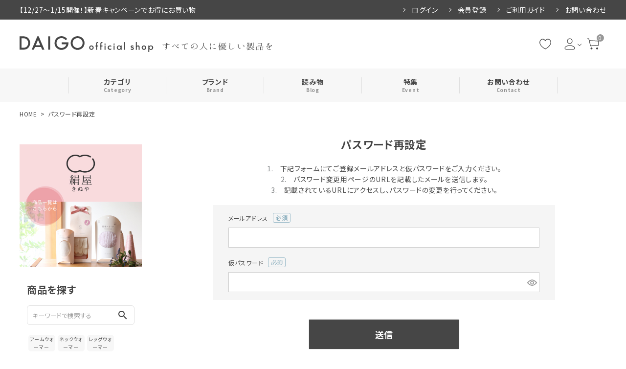

--- FILE ---
content_type: text/html;charset=UTF-8
request_url: https://www.daigowebshop.com/p/forgot-password
body_size: 21397
content:
<!DOCTYPE html>
<html lang="ja"><head>
  <meta charset="UTF-8">
  
  <meta name="_csrf" content="L6Bntrf8zfQIE4zbNsi3HQD_y0huhfPUtyVAZXeRn0JKQKE0TJVSgoOdrMQlcu7oV-WDKDXM5nBXtcr51RV1V0D0qCN-dphQ">
  
  <title>パスワード再設定 | DAIGO official shop</title>
  <meta name="viewport" content="width=device-width">


  
  <link rel="stylesheet" href="https://daigo9155080.itembox.design/system/fs_style.css?t=20251118042554">
  <link rel="stylesheet" href="https://daigo9155080.itembox.design/generate/theme6/fs_theme.css?t=20251118042554">
  <link rel="stylesheet" href="https://daigo9155080.itembox.design/generate/theme6/fs_original.css?t=20251118042554">
  
  
  
  
  
  
  <script>
    window._FS=window._FS||{};_FS.val={"tiktok":{"enabled":false,"pixelCode":null},"recaptcha":{"enabled":false,"siteKey":null},"clientInfo":{"memberId":"guest","fullName":"ゲスト","lastName":"","firstName":"ゲスト","nickName":"ゲスト","stageId":"","stageName":"","subscribedToNewsletter":"false","loggedIn":"false","totalPoints":"","activePoints":"","pendingPoints":"","purchasePointExpiration":"","specialPointExpiration":"","specialPoints":"","pointRate":"","companyName":"","membershipCardNo":"","wishlist":"","prefecture":""},"enhancedEC":{"ga4Dimensions":{"userScope":{"login":"{@ member.logged_in @}","stage":"{@ member.stage_order @}"}},"amazonCheckoutName":"Amazon Pay","measurementId":"G-J71XRVFKCG","trackingId":"UA-196586176-1","dimensions":{"dimension1":{"key":"log","value":"{@ member.logged_in @}"},"dimension2":{"key":"mem","value":"{@ member.stage_order @}"}}},"shopKey":"daigo9155080","device":"PC","cart":{"stayOnPage":false}};
  </script>
  
  <script src="/shop/js/webstore-nr.js?t=20251118042554"></script>
  <script src="/shop/js/webstore-vg.js?t=20251118042554"></script>
  
    <script src="//r2.future-shop.jp/fs.daigo9155080/pc/recommend.js"></script>
  
  
  
  
  
  
    <meta property="og:title" content="パスワード再設定 | DAIGO official shop">
    <meta property="og:type" content="website">
    <meta property="og:url" content="https://www.daigowebshop.com/p/forgot-password">
    <meta property="og:site_name" content="DAIGO official shop">
  
  
  
    <script type="text/javascript" >
      document.addEventListener('DOMContentLoaded', function() {
        _FS.CMATag('{"fs_member_id":"{@ member.id @}","fs_page_kind":"other"}')
      })
    </script>
  
  
  <meta name="google-site-verification" content="KK9QCd6C7ZhgIQARhwZTraV3gSvu9AKCW6CMs5zACnY" />

<meta name="viewport" content="width=device-width">


<script>
window.yjDataLayer = window.yjDataLayer || [];
function ytag() { yjDataLayer.push(arguments); }
ytag({"type":"ycl_cookie"});
</script>
<meta name="google-site-verification" content="aM-Gg8ceSkJ37FJsfz8pcHt8y5xjJIqtUOwzETw4sjc" />
<script async src="https://www.googletagmanager.com/gtag/js?id=G-J71XRVFKCG"></script>

<script><!--
_FS.setTrackingTag('%3Cscript%3E%0A%28function%28i%2Cs%2Co%2Cg%2Cr%2Ca%2Cm%29%7Bi%5B%27GoogleAnalyticsObject%27%5D%3Dr%3Bi%5Br%5D%3Di%5Br%5D%7C%7Cfunction%28%29%7B%0A%28i%5Br%5D.q%3Di%5Br%5D.q%7C%7C%5B%5D%29.push%28arguments%29%7D%2Ci%5Br%5D.l%3D1*new+Date%28%29%3Ba%3Ds.createElement%28o%29%2C%0Am%3Ds.getElementsByTagName%28o%29%5B0%5D%3Ba.async%3D1%3Ba.src%3Dg%3Bm.parentNode.insertBefore%28a%2Cm%29%0A%7D%29%28window%2Cdocument%2C%27script%27%2C%27https%3A%2F%2Fwww.google-analytics.com%2Fanalytics.js%27%2C%27ga%27%29%3B%0A%0Aga%28%27create%27%2C+%27G-WF2QFL7JZK%27%2C+%27auto%27%29%3B%0Aga%28%27send%27%2C+%27pageview%27%29%3B%0Agtag%28%27config%27%2C+%27AW-370922287%27%29%3B%0A%3C%2Fscript%3E%0A%3Cscript+type%3D%22text%2Fjavascript%22%3Ercm_user_id+%3D%27%7B%40+member.id+%40%7D%27%3B%3C%2Fscript%3E%0A%3C%21--+Google+tag+%28gtag.js%29+--%3E%0A%3Cscript+async+src%3D%22https%3A%2F%2Fwww.googletagmanager.com%2Fgtag%2Fjs%3Fid%3DAW-370922287%22%3E%3C%2Fscript%3E%0A%3Cscript%3E%0A++window.dataLayer+%3D+window.dataLayer+%7C%7C+%5B%5D%3B%0A++function+gtag%28%29%7BdataLayer.push%28arguments%29%3B%7D%0A++gtag%28%27js%27%2C+new+Date%28%29%29%3B%0A%0A%3C%21--+Google+tag+%28gtag.js%29+--%3E%0A%3Cscript+async+src%3D%22https%3A%2F%2Fwww.googletagmanager.com%2Fgtag%2Fjs%3Fid%3DAW-370922287%22%3E%0A%3C%2Fscript%3E%0A%3Cscript%3E%0A++window.dataLayer+%3D+window.dataLayer+%7C%7C+%5B%5D%3B%0A++function+gtag%28%29%7BdataLayer.push%28arguments%29%3B%7D%0A++gtag%28%27js%27%2C+new+Date%28%29%29%3B%0A%0A++gtag%28%27config%27%2C+%27AW-370922287%27%29%3B%0A%3C%2Fscript%3E%0A%0A++gtag%28%27config%27%2C+%27AW-370922287%27%2C+%7B+%27+allow_enhanced_conversions%27%3Atrue+%7D%29%3B%0A%3C%2Fscript%3E%0A%3C%21--+AdSIST+Tool+--%3E%3C%21--+Facebook+Pixel+Code+--%3E%0A%3Cscript+nonce%3D%223QCnwhWz%22%3E%0A%21function%28f%2Cb%2Ce%2Cv%2Cn%2Ct%2Cs%29%7Bif%28f.fbq%29return%3Bn%3Df.fbq%3Dfunction%28%29%7Bn.callMethod%3F%0An.callMethod.apply%28n%2Carguments%29%3An.queue.push%28arguments%29%7D%3Bif%28%21f._fbq%29f._fbq%3Dn%3B%0An.push%3Dn%3Bn.loaded%3D%210%3Bn.version%3D%272.0%27%3Bn.queue%3D%5B%5D%3Bt%3Db.createElement%28e%29%3Bt.async%3D%210%3B%0At.src%3Dv%3Bs%3Db.getElementsByTagName%28e%29%5B0%5D%3Bs.parentNode.insertBefore%28t%2Cs%29%7D%28window%2C%0Adocument%2C%27script%27%2C%27https%3A%2F%2Fconnect.facebook.net%2Fen_US%2Ffbevents.js%27%29%3B%0A%0Afbq%28%27init%27%2C+%27882610569618413%27%29%3B%0Afbq%28%27track%27%2C+%22PageView%22%29%3B%3C%2Fscript%3E%0A%3Cnoscript%3E%3Cimg+height%3D%221%22+width%3D%221%22+style%3D%22display%3Anone%22%0Asrc%3D%22https%3A%2F%2Fwww.facebook.com%2Ftr%3Fid%3D882610569618413%26ev%3DPageView%26noscript%3D1%22%0A%2F%3E%3C%2Fnoscript%3E%0A%3C%21--+End+Facebook+Pixel+Code+--%3E++++%3C%21--+Start+Facebook+Pixel+EventCode+AdSIST+DYNAMIC+--%3E%0A++++%3Cscript+type%3D%22text%2Fjavascript%22%3E%0A++++++++let+fbCurrentUrl+%3D+location.href%3B%0A++++++++let+productID+%3D+fbCurrentUrl.split%28%22%2F%22%29.pop%28%29%3B%0A++++++++fbq%28%27track%27%2C+%27ViewContent%27%2C+%7B%0A++++++++++++content_ids%3A+productID%2C%0A++++++++++++content_type%3A+%27product%27%2C%0A++++++++%7D%29%3B%0A++++%3C%2Fscript%3E%0A++++%3C%21--+End+Facebook+Pixel+EventCode+AdSIST+DYNAMIC+--%3E%0A%3C%21--+AdSIST+Tool+--%3E%0A%3C%21--+Global+site+tag+%28gtag.js%29+-+Google+Ads%3A+AW-11440961351+--%3E%0A%3Cscript+async+src%3D%22https%3A%2F%2Fwww.googletagmanager.com%2Fgtag%2Fjs%3Fid%3DAW-11440961351%22%3E%3C%2Fscript%3E%0A%3Cscript%3E%0A++++window.dataLayer+%3D+window.dataLayer+%7C%7C+%5B%5D%3B%0A++++function+gtag%28%29%7BdataLayer.push%28arguments%29%3B%7D%0A++++gtag%28%27js%27%2C+new+Date%28%29%29%3B%0A++++%0A++++gtag%28%27config%27%2C+%27AW-11440961351%27%29%3B%0A%3C%2Fscript%3E%3Cscript+type%3D%22text%2Fjavascript%22%3E%0Awindow.addEventListener%28%27load%27%2C+%28%29+%3D%3E+%7B%0A++++let+nowUrl+%3D+location.href%3B%0A++++let+productID+%3D+nowUrl.split%28%22%2F%22%29.pop%28%29%3B%0A%0A++++gtag%28%27event%27%2C+%27page_view%27%2C+%7B%0A++++++++%27send_to%27%3A+%27AW-11440961351%27%2C%0A++++++++%27items%27%3A+%5B%7B%0A++++++++++++%27id%27%3A+productID%2C%0A++++++++++++%27google_business_vertical%27%3A+%27retail%27%0A++++++++%7D%5D%2C%0A++++++++%27ecomm_pagetype%27%3A+%27product%27%2C%0A++++++++%27ecomm_prodid%27%3A+productID%2C%0A++++%7D%29%3B%0A%7D%29%3B%0A%3C%2Fscript%3E%0A%0A%3C%21--+AdSIST+Tool+End+--%3E%0A%3Cscript+src%3D%22%2F%2Fstatics.a8.net%2Fa8sales%2Fa8sales.js%22%3E%3C%2Fscript%3E%0A%3Cscript+src%3D%22%2F%2Fstatics.a8.net%2Fa8sales%2Fa8crossDomain.js%22%3E%3C%2Fscript%3E%0A%3Cscript+src%3D%22%2F%2Fstatics.a8.net%2Fa8sales%2Fa8shopForm.js%22%3E%3C%2Fscript%3E%0A%3Cscript+type%3D%22text%2Fjavascript%22%3E%0A++++%28function%28c%2Cl%2Ca%2Cr%2Ci%2Ct%2Cy%29%7B%0A++++++++c%5Ba%5D%3Dc%5Ba%5D%7C%7Cfunction%28%29%7B%28c%5Ba%5D.q%3Dc%5Ba%5D.q%7C%7C%5B%5D%29.push%28arguments%29%7D%3B%0A++++++++t%3Dl.createElement%28r%29%3Bt.async%3D1%3Bt.src%3D%22https%3A%2F%2Fwww.clarity.ms%2Ftag%2F%22%2Bi%3B%0A++++++++y%3Dl.getElementsByTagName%28r%29%5B0%5D%3By.parentNode.insertBefore%28t%2Cy%29%3B%0A++++%7D%29%28window%2C+document%2C+%22clarity%22%2C+%22script%22%2C+%22oyuq1xzco2%22%29%3B%0A%3C%2Fscript%3E%0A%3C%21--+Google+Tag+Manager+--%3E%0A%3Cscript%3E%28function%28w%2Cd%2Cs%2Cl%2Ci%29%7Bw%5Bl%5D%3Dw%5Bl%5D%7C%7C%5B%5D%3Bw%5Bl%5D.push%28%7B%27gtm.start%27%3A%0Anew+Date%28%29.getTime%28%29%2Cevent%3A%27gtm.js%27%7D%29%3Bvar+f%3Dd.getElementsByTagName%28s%29%5B0%5D%2C%0Aj%3Dd.createElement%28s%29%2Cdl%3Dl%21%3D%27dataLayer%27%3F%27%26l%3D%27%2Bl%3A%27%27%3Bj.async%3Dtrue%3Bj.src%3D%0A%27https%3A%2F%2Fwww.googletagmanager.com%2Fgtm.js%3Fid%3D%27%2Bi%2Bdl%3Bf.parentNode.insertBefore%28j%2Cf%29%3B%0A%7D%29%28window%2Cdocument%2C%27script%27%2C%27dataLayer%27%2C%27GTM-W7SJ9MN4%27%29%3B%3C%2Fscript%3E%0A%3C%21--+End+Google+Tag+Manager+--%3E%0A%3Cscript+async+src%3D%22https%3A%2F%2Fs.yimg.jp%2Fimages%2Flisting%2Ftool%2Fcv%2Fytag.js%22%3E%3C%2Fscript%3E%0A%3Cscript%3E%0Awindow.yjDataLayer+%3D+window.yjDataLayer+%7C%7C+%5B%5D%3B%0Afunction+ytag%28%29+%7B+yjDataLayer.push%28arguments%29%3B+%7D%0Aytag%28%7B%22type%22%3A%22ycl_cookie%22%2C+%22config%22%3A%7B%22ycl_use_non_cookie_storage%22%3Atrue%7D%7D%29%3B%0A%3C%2Fscript%3E');
--></script>
</head>
<body class="fs-body-forgotPassword" id="fs_PasswordReminder">
<script><!--
_FS.setTrackingTag('%3C%21--+Google+Tag+Manager+%28noscript%29+--%3E%0A%3Cnoscript%3E%3Ciframe+src%3D%22https%3A%2F%2Fwww.googletagmanager.com%2Fns.html%3Fid%3DGTM-W7SJ9MN4%22%0Aheight%3D%220%22+width%3D%220%22+style%3D%22display%3Anone%3Bvisibility%3Ahidden%22%3E%3C%2Fiframe%3E%3C%2Fnoscript%3E%0A%3C%21--+End+Google+Tag+Manager+%28noscript%29+--%3E');
--></script>
<div class="fs-l-page">
<!-- webfont -->
<!-- <link rel="stylesheet" href="https://use.fontawesome.com/releases/v5.5.0/css/all.css"> -->
<link href="https://fonts.googleapis.com/icon?family=Material+Icons" rel="stylesheet">

<link rel="stylesheet" href="/blog/wp-content/themes/corekara/assets/main.css" type="text/css" />
<header class="hdr--typeE" id="hdr">
<div class="hdrTop">
  <div class="hdrInner">
    <p class="hdrInfo">
    <a href="https://www.daigowebshop.com/f/26sinsyun">【12/27～1/15開催！】新春キャンペーンでお得にお買い物</a>
    </p>

    <nav class="exNav exNav--typeA">
    <ul>
      <li class="fs-clientInfo wpHide">
        <a class="guest my-{@ member.logged_in @}" href="/p/login">ログイン</a>
        <a class="member my-{@ member.logged_in @}" href="/p/logout">ログアウト</a>
      </li>
      <li class="fs-clientInfo wpHide">
        <a class="guest my-{@ member.logged_in @}" href="/p/register">会員登録</a>
        <a class="member my-{@ member.logged_in @}" href="/my/top">マイページ</a>
      </li>
      <li><a href="/f/guide">ご利用ガイド</a></li>
      <li><a href="/f/contact">お問い合わせ</a></li>
    </ul>
  </nav>

  </div>
</div>
<div class="hdrFixed--sp">
  <div class="hdrMiddle hdrMiddle--logoLeft">
    <div class="hdrInner">
      <div class="hdrMiddle__left spOnly">
        <nav class="iconNav">
          <ul>
            <li>
              <div id="" class="menuToggle">
                <img src="https://daigo9155080.itembox.design/item/new/hd_ic001.svg" alt="メニュー">
              </div>
            </li>
          </ul>
        </nav>
      </div>
      <h1 id="hdrLogo" itemscope itemtype="http://schema.org/Organization" class="hdrMiddle__left">
        <a href="/" itemprop="url">
          <picture>
            <!-- SP用 --><source srcset="https://daigo9155080.itembox.design/item/new/logo_sp.svg" alt="DAIGO official shop" width="180" media="(max-width: 750px)">
            <!-- PC用 --><img itemprop="logo" src="https://daigo9155080.itembox.design/item/new/logo_pc.svg" alt="DAIGO official shop" width="516" height="32">
          </picture>
        </a>
      </h1>

      <div class="hdrMiddle__right">
        <nav class="iconNav">
          <ul>
            <li class="pcOnly"><a href="/my/wishlist"><img src="https://daigo9155080.itembox.design/item/new/hd_ic02.svg" width="30" alt="お気に入り"></a></li>
            <li class="spOnly"><a href="/my/top"><img src="https://daigo9155080.itembox.design/item/new/hd_ic05.svg" width="30" alt="アカウント"></a></li>
            <li class="hasChildren wpHide pcOnly">
              <a href="" ><img src="https://daigo9155080.itembox.design/item/new/hd_ic05.svg" width="30" height="30" alt="アカウントナビ"></a>
              <ul class="">
                <li class="fs-clientInfo">
                  <a class="guest my-{@ member.logged_in @}" href="/p/login">ログイン</a>
                  <a class="member my-{@ member.logged_in @}" href="/p/logout">ログアウト</a>
                </li>
                <li class="fs-clientInfo">
                  <a class="guest my-{@ member.logged_in @}" href="/p/register">会員登録</a>
                  <a class="member my-{@ member.logged_in @}" href="/my/top">マイページ</a>
                </li>
              </ul>
            </li>
            <li><a href="/p/cart" class="iconNav__cart"><span class="cartAmount fs-client-cart-count"></span><img src="https://daigo9155080.itembox.design/item/new/hd_ic03.svg" width="30" height="30" alt="カートを見る"></a></li>
          </ul>
        </nav>
      </div>
    </div>
  </div>
  <div class="hdrFixed--pc">
  <div class="hdrBottom pcOnly">
    <div class="hdrInner">
      <nav class="gNav gNav--typeA">
        <ul>
          <li class="hasChildren category">
            <a href="#">カテゴリ<span>Category</span></a>
            <div class="megaMenu">
              <ul class="megaMenu__inner row drawer__nav">
              <li class="col-4"><a href="/c/itemlist/socks_legwarmers" class="megaMenu__button drawerIcon">
                <span class="drawerIcon__img"><img src="https://daigo9155080.itembox.design/item/new/cate_01.png" alt="アイコン"></span>
                <span class="drawerIcon__text">
                  靴下・レッグウォーマー
                </span></a></li>
              <li class="col-4"><a href="/c/itemlist/handcare" class="megaMenu__button drawerIcon">
                <span class="drawerIcon__img"><img src="https://daigo9155080.itembox.design/item/new/cate_02.png" alt="アイコン"></span>
                <span class="drawerIcon__text">
                  手袋・アームカバー
                </span></a></li>
              <li class="col-4"><a href="/c/itemlist/inner" class="megaMenu__button drawerIcon">
                <span class="drawerIcon__img"><img src="https://daigo9155080.itembox.design/item/new/cate_03.png" alt="アイコン"></span>
                <span class="drawerIcon__text">
                  インナー・腹巻
                </span></a></li>
              <li class="col-4"><a href="/c/itemlist/roomwear" class="megaMenu__button drawerIcon">
                <span class="drawerIcon__img"><img src="https://daigo9155080.itembox.design/item/new/cate_04.png" alt="アイコン"></span>
                <span class="drawerIcon__text">
                  ルームウェア・パジャマ
                </span></a></li>
              <li class="col-4"><a href="/c/itemlist/haircare" class="megaMenu__button drawerIcon">
                <span class="drawerIcon__img"><img src="https://daigo9155080.itembox.design/item/new/cate_05.png" alt="アイコン"></span>
                <span class="drawerIcon__text">
                  おやすみアイテム
                </span></a></li>
				  <li class="col-4"><a href="/c/itemlist/stall_neckcover" class="megaMenu__button drawerIcon">
                <span class="drawerIcon__img"><img src="https://daigo9155080.itembox.design/item/new/cate_006.png" alt="アイコン"></span>
                <span class="drawerIcon__text">
                  ストール・ネックカバー
                </span></a></li>  
              <li class="col-4"><a href="/c/itemlist/accessories" class="megaMenu__button drawerIcon">
                <span class="drawerIcon__img"><img src="https://daigo9155080.itembox.design/item/new/cate_09.png" alt="アイコン"></span>
                <span class="drawerIcon__text">
                  コスメ・その他
                </span></a></li>
            <li class="col-4"><a href="/c/itemlist/mens" class="megaMenu__button drawerIcon">
                <span class="drawerIcon__img"><img src="https://daigo9155080.itembox.design/item/new/cate_07.png" alt="アイコン"></span>
                <span class="drawerIcon__text">
                  メンズ
                </span></a></li>
			<li class="col-4"><a href="/c/itemlist/kids" class="megaMenu__button drawerIcon">
                <span class="drawerIcon__img"><img src="https://daigo9155080.itembox.design/item/new/cate_10.png" alt="アイコン"></span>
                <span class="drawerIcon__text">
                  キッズ
                </span></a></li>
              </ul>
            </div>
          </li>
          <li class="hasChildren brand">
            <a href="#">ブランド<span>Brand</span></a>
            <div class="megaMenu">
              <ul class="megaMenu__inner row">
                <li class="col-1_6 text--left">
                  <a href="/c/brand/kinuya">
                    <img src="https://daigo9155080.itembox.design/item/new/br_01.svg">
                    <!-- <small>絹屋</small> -->
                  </a>
                </li>
                <li class="col-1_6 text--left">
                  <a href="/c/brand/suzumen">
                    <img src="https://daigo9155080.itembox.design/item/new/br_02.svg">
                    <!-- <small>涼綿</small> -->
                  </a>
                </li>
                <li class="col-1_6 text--left">
                  <a href="/c/brand/mateller">
                    <img src="https://daigo9155080.itembox.design/item/new/br_03.svg">
                    <!-- <small>Mateller</small> -->
                  </a>
                </li>
                <li class="col-1_6 text--left">
                  <a href="/c/brand/kinel">
                    <img src="https://daigo9155080.itembox.design/item/new/br_04.svg">
                    <!-- <small>Kinel</small> -->
                  </a>
                </li>
                <li class="col-1_6 text--left">
                  <a href="/c/brand/pocouppoco">
                    <img src="https://daigo9155080.itembox.design/item/new/br_05.svg">
                    <!-- <small>poco up poco</small> -->
                  </a>
                </li>
                <li class="col-1_6 text--left">
                  <a href="/c/brand/nuno">
                    <img src="https://daigo9155080.itembox.design/item/new/br_07.svg">
                    <!-- <small>NUNO</small> -->
                  </a>
                </li>
                <li class="col-1_6 text--left">
                  <a href="/c/brand/unicks">
                    <img src="https://daigo9155080.itembox.design/item/br_08.svg">
                    <!-- <small>Unicks</small> -->
                  </a>
                 <li class="col-1_6 text--left">
                  <a href="/c/brand/linen">
                    <img src="https://daigo9155080.itembox.design/item/new/br-08-3.svg" width="140px">
                    <!-- <small>linen</small> -->
                  </a>
                </li>
				       <li class="col-1_6 text--left">
                  <a href="/c/brand/kotobuki">
                    <img src="https://daigo9155080.itembox.design/item/new/br_09.svg" width="140px">
                    <!-- <small>KOTOBUKI AMIMONO</small> -->
                  </a>
                </li>
				  	       <li class="col-1_6 text--left">
                  <a href="/c/brand/itowo">
                    <img src="https://daigo9155080.itembox.design/item/new/br_10.svg" width="140px">
                    <!-- <small>いとをかし</small> -->
                  </a>
                </li>
				  
				  
                <!-- <li class="col-1_6 text--left">
                  <a href="/c/brand/able">
                    <img src="https://placehold.jp/22/c4c4c4/ffffff/277x70.png?text=DUMMY%20LOGO">
                    <small>＋able</small>
                  </a>
                </li> -->
            </ul>
            </div>
          
          <li><a href="https://www.daigowebshop.com/blog/category/blog/">読み物<span>Blog</span></a></li>
          <li><a href="/f/all_feature">特集<span>Event</span></a></li>
          <!-- <li><a href="/blog/category/blog/">読み物<span>Reading</span></a></li> -->
          <li><a href="/f/contact">お問い合わせ<span>Contact</span></a></li>
        </li></ul>
      </nav>

    </div>
  </div>
</div>
<div class="hdrMiddle spOnly fs-clientInfo">
  <div class="hdr--account member my-{@ member.logged_in @}">
    <p class="account--upper">
      <span>{@ member.last_name @}様</span>/<span>{@ member.stage_name @}ステージ</span>
    </p>
    <p class="account--under">
      <span><a href="/my/orders">注文履歴</a></span>/<span><a href="/my/points">ポイント</a></span>/<span><a href="/my/coupons">クーポン</a></span>
    </p>
  </div>
</div>
<div class="hdrBottom spOnly">
  <nav class="bottomNav">
    <ul>
      <li class="hdrSearch--toggle category">
        <span>
          <span class="bottomNav__icon"><img src="https://daigo9155080.itembox.design/item/new/nav_ic01.svg" alt="icon"></span>
          <span class="bottomNav__text">カテゴリ</span>
        </span>
        <div class="hdrSearch__wrap sp_toggle">
          <ul class="row drawer__nav">
           <li class="col-12"><a href="/c/itemlist/socks_legwarmers" class="megaMenu__button drawerIcon">
            <span class="drawerIcon__img"><img src="https://daigo9155080.itembox.design/item/new/cate_01.png" alt="アイコン"></span>
            <span class="drawerIcon__text">
              靴下・レッグウォーマー
            </span></a></li>
           <li class="col-12"><a href="/c/itemlist/handcare" class="megaMenu__button drawerIcon">
            <span class="drawerIcon__img"><img src="https://daigo9155080.itembox.design/item/new/cate_02.png" alt="アイコン"></span>
            <span class="drawerIcon__text">
              手袋・アームカバー
            </span></a></li>
           <li class="col-12"><a href="/c/itemlist/inner" class="megaMenu__button drawerIcon">
            <span class="drawerIcon__img"><img src="https://daigo9155080.itembox.design/item/new/cate_03.png" alt="アイコン"></span>
            <span class="drawerIcon__text">
              インナー・腹巻
            </span></a></li>
           <li class="col-12"><a href="/c/itemlist/roomwear" class="megaMenu__button drawerIcon">
            <span class="drawerIcon__img"><img src="https://daigo9155080.itembox.design/item/new/cate_04.png" alt="アイコン"></span>
            <span class="drawerIcon__text">
              ルームウェア・パジャマ
            </span></a></li>
           <li class="col-12"><a href="/c/itemlist/haircare" class="megaMenu__button drawerIcon">
            <span class="drawerIcon__img"><img src="https://daigo9155080.itembox.design/item/new/cate_05.png" alt="アイコン"></span>
            <span class="drawerIcon__text">
              おやすみアイテム
            </span></a></li>
			<li class="col-12"><a href="/c/itemlist/stall_neckcover" class="megaMenu__button drawerIcon">
            <span class="drawerIcon__img"><img src="https://daigo9155080.itembox.design/item/new/cate_006.png" alt="アイコン"></span>
            <span class="drawerIcon__text">
              ストール・ネックカバー
            </span></a></li>  
           <li class="col-12"><a href="/c/itemlist/accessories" class="megaMenu__button drawerIcon">
            <span class="drawerIcon__img"><img src="https://daigo9155080.itembox.design/item/new/cate_09.png" alt="アイコン"></span>
            <span class="drawerIcon__text">
              コスメ・その他
            </span></a></li>
			  <li class="col-12"><a href="c/itemlist/mens" class="megaMenu__button drawerIcon">
            <span class="drawerIcon__img"><img src="https://daigo9155080.itembox.design/item/new/cate_07.png" alt="アイコン"></span>
            <span class="drawerIcon__text">
              メンズ
            </span></a></li>
			  <li class="col-12"><a href="c/itemlist/kids" class="megaMenu__button drawerIcon">
            <span class="drawerIcon__img"><img src="https://daigo9155080.itembox.design/item/new/cate_10.png" alt="キッズアイコン"></span>
            <span class="drawerIcon__text">
              キッズ
            </span></a></li>
          </ul>
        </div>
      </li>
      <li class="hdrSearch--toggle  brand">
        <span>
          <span class="bottomNav__icon"><img src="https://daigo9155080.itembox.design/item/new/nav_ic02.svg" alt="icon"></span>
          <span class="bottomNav__text">ブランド</span>
        </span>
        <div class="hdrSearch__wrap sp_toggle">
          <div class="megaMenu">
            <ul class="megaMenu__inner row">
              <li class="col-4 text--center">
                <a href="/c/brand/kinuya">
                  <img src="https://daigo9155080.itembox.design/item/new/br_01.svg">
                  <!-- <small>絹屋</small> -->
                </a>
              </li>
              <li class="col-4 text--center">
                <a href="/c/brand/suzumen">
                  <img src="https://daigo9155080.itembox.design/item/new/br_02.svg">
                  <!-- <small>涼綿</small> -->
                </a>
              </li>
              <li class="col-4 text--center">
                <a href="/c/brand/mateller">
                  <img src="https://daigo9155080.itembox.design/item/new/br_03.svg">
                  <!-- <small>Mateller</small> -->
                </a>
              </li>
              <li class="col-4 text--center">
                <a href="/c/brand/kinel">
                  <img src="https://daigo9155080.itembox.design/item/new/br_04.svg">
                  <!-- <small>Kinel</small> -->
                </a>
              </li>
              <li class="col-4 text--center">
                <a href="/c/brand/pocouppoco">
                  <img src="https://daigo9155080.itembox.design/item/new/br_05.svg">
                  <!-- <small>poco up poco</small> -->
                </a>
              </li>
              <li class="col-4 text--center">
                <a href="/c/brand/nuno">
                  <img src="https://daigo9155080.itembox.design/item/new/br_07.svg">
                  <!-- <small>NUNO</small> -->
                </a>
              </li>
              <li class="col-4 text--center">
                <a href="/c/brand/unicks">
                  <img src="https://daigo9155080.itembox.design/item/br_08.svg">
                  <!-- <small>Unicks</small> -->
                </a>
              </li>
              <li class="col-4 text--center">
                <a href="/c/brand/linen">
                  <img src="https://daigo9155080.itembox.design/item/new/br-08-3.svg?t=20260109145825">
                  <!-- <small>linen</small> -->
                </a>
              </li>
			   <li class="col-4 text--center">
                  <a href="/c/brand/kotobuki">
                    <img src="https://daigo9155080.itembox.design/item/br_09.svg?t=20260109145825">
                    <!-- <small>KOTOBUKI AMIMONO</small> -->
                  </a>
                </li>
				    <li class="col-4 text--center">
                  <a href="/c/brand/itowo">
                    <img src="https://daigo9155080.itembox.design/item/br_10.svg?t=20260109145825">
                    <!-- <small>いとをかし</small> -->
                  </a>
                </li> 
				
				
				
              <!-- <li class="col-4 text--center">
                <a href="/c/brand/able">
                  <img src="https://placehold.jp/22/c4c4c4/ffffff/277x70.png?text=DUMMY%20LOGO">
                  <small>＋able</small>
                </a>
              </li> -->
            </ul>
          </div>
        </div>
      </li>
      <li>
        <a href="/f/all_feature">
          <span class="bottomNav__icon"><img src="https://daigo9155080.itembox.design/item/new/nav_ic03.svg" alt="icon"></span>
          <span class="bottomNav__text">特集</span>
        </a>
      </li>
      <li class="hdrSearch--toggle">
        <span>
          <span class="bottomNav__icon"><img src="https://daigo9155080.itembox.design/item/new/nav_ic04.svg" alt="icon"></span>
          <span class="bottomNav__text">検索</span>
        </span>
        <div class="hdrSearch__wrap hdrSearch--ds sp_toggle">
          <!-- コマクリ用 -->
          <form action="/p/search" method="get" class="side__detailSearch">
  <div class="sds__box">
    <h3 class="sideTitle large">商品を探す</h3>
    <div class="searchForm searchFormA" role="search" method="get">
      <div class="searchForm__inner">
        <input type="text" value="" name="keyword" maxlength="1000" placeholder="キーワードで検索する">
        <button type="submit" class="searchForm__submit"><i class="gNav__listIcon material-icons">search</i></button>
      </div>
    </div>
    <div class="keywordSearch keywordSearch--typeA">
      <div class="ks__keywords">
        <ul class="keywordList row" data-keywd="hotkey">
          <li class="col-4"><a href="/p/search?keyword=アームウォーマー&minprice=&maxprice=&tag=&tag=&sort=latest">アームウォーマー</a></li>
          <li class="col-4"><a href="/p/search?keyword=ネックウォーマー&minprice=&maxprice=&tag=&tag=&sort=latest">ネックウォーマー</a></li>
          <li class="col-4"><a href="/p/search?keyword=レッグウォーマー&minprice=&maxprice=&tag=&tag=&sort=latest">レッグウォーマー</a></li>
          <li class="col-4"><a href="/p/search?keyword=ナイトキャップ&minprice=&maxprice=&category=category&brand=brand&sort=latest">ナイトキャップ</a></li>
          <li class="col-4"><a href="/p/search?keyword=腹巻&minprice=&maxprice=&category=category&brand=brand&sort=latest">腹巻</a></li>
          <li class="col-4"><a href="/p/search?keyword=インナー&minprice=&maxprice=&category=category&brand=brand&sort=latest">インナー</a></li>
        </ul>
      </div>
    </div>
  </div>

  <div class="sds__box">
    <h3 class="sideTitle">価格から探す</h3>
    <div class="sds__priceRange"><input name="minprice" maxlength="9" type="tel" class="pliceLower"> <span>円 ～</span> <input type="tel" name="maxprice" maxlength="9" class="priceUpper"> <span>円</span></div>
  </div>
  <div class="sds__box">
    <h3 class="sideTitle">カテゴリから探す</h3>
    <div class="select_wrap">
      <select name="tag">
        <option value="">カテゴリを選択してください</option>
        <option value="socks_legwarmers">靴下・レッグウォーマー</option>
	<option value="stall_neckcover">ストール・ネックカバー</option>
        <option value="handcare">手袋・アームカバー</option>
        <option value="inner">インナー・腹巻</option>
        <option value="roomwear">ルームウェア・パジャマ</option>
        <option value="haircare">おやすみアイテム</option>
        <option value="accessories">雑貨・その他</option>
		<option value="mens">メンズ</option>
		 <option value="mens">キッズ</option>
      </select>
    </div>
  </div>
  <div class="sds__box">
    <h3 class="sideTitle">ブランドから探す</h3>
    <div class="select_wrap">
      <select name="tag">
        <option value="">ブランドを選択してください</option>
        <option value="kinuya">絹屋</option>
        <option value="suzumen">涼綿</option>
        <option value="mateller">Mateller</option>
        <option value="kinel">kinel</option>
        <option value="linen">linen</option>
        <option value="pocouppoco">poco up poco</option>
        <option value="fuita">FUiTA</option>
        <option value="nuno">NUNO</option>
        <option value="unicks">Unicks</option>
		<option value="kotobuki">KOTOBUKIAMIMONO</option>
        <!-- <option value="able">＋able</option>
        <option value="seraph">SERAPH BLANC</option>
        <option value="web">WEBオリジナル</option> -->
      </select>
    </div>
  </div>
  <!-- <div class="sds__box">
    <div class="sds__select">
      <h3 class="sideTitle">サイズから探す</h3>
      <select name="verticalvariationvalue">
        <option value="s">S</option>
        <option value="m">M</option>
        <option value="l">L</option>
        <option value="ll">LL</option>
      </select>
    </div>
  </div> -->
  <div class="sds__box">
    <div class="sds__select">
      <h3 class="sideTitle">並び順</h3>
      <div class="select_wrap">
        <select  name="sort">
          <option value="latest">新着順</option>
          <option value="oldest">登録が古い順</option>
          <option value="price_low">価格が安い順</option>
          <option value="price_high">価格が高い順</option>
          <option value="priority">優先度順</option>
          <option value="review">レビュー件数の多い順</option>
          <option value="keyword">キーワードヒット順</option>
        </select>
      </div>
    </div>
  </div>
  <button type="submit" id="sds_submit" class="button button--typeA button--ds">絞り込んで検索</button>
</form>
        </div>
      </li>
      <!-- <li>
        <a href="#">
          <span class="bottomNav__icon"><img src="../img/dummy800800.png" alt="icon"></span>
          <span class="bottomNav__text">ログイン</span>
        </a>
      </li> -->
    </ul>
  </nav>
</div></div>

</header>
<aside id="drawer">
  <!--【ドロワー】-->
  <div class="drawer__search">
    <form action="/p/search" class="searchForm searchFormB">
      <div class="searchForm__inner">
        <input type="text" value="" name="keyword" id="s" placeholder="キーワードで検索する">
        <button type="submit" class="searchForm__submit"><i class="gNav__listIcon material-icons">search</i></button>
      </div>
    </form>
  </div>

  <div class="drawer__account wpHide">
    <!-- <div class="drawer__accountText">
      <h2>ACCOUNT MENU</h2>
      <p>ようこそ　会員名 様</p>
    </div> -->
    <ul class="drawer__accountNav">
      <li class="fs-clientInfo">
        <a href="/my/top" class="guest my-{@ member.logged_in @}">
          <img src="https://daigo9155080.itembox.design/item/new/hd_ic04.svg" alt="アイコン">ログイン
        </a>
        <a href="/my/top" class="member my-{@ member.logged_in @}">
          <img src="https://daigo9155080.itembox.design/item/new/hd_ic04.svg" alt="アイコン">マイページ
        </a>
      </li>
      <li>
        <a href="/my/wishlist">
          <img src="https://daigo9155080.itembox.design/item/new/hd_ic02.svg" alt="アイコン">お気に入り
        </a>
      </li>
    </ul>
  </div>

  <div class="drawer__itemList wpHide">
    <h3>最近チェックした商品</h3>
    <script type="text/javascript">
      try{
      _rcmdjp._displayHistory({
        template: 'itemList5_3'
      });
      } catch(err) {}
    </script>
  </div>
  <ul class="drawer__nav">
    <li><a href="/c/itemlist">新着＆再入荷商品</a></li>
    <li class="hasChildren--click category">
      <a href="">
          カテゴリーから探す
      </a>
      <ul style="display: none;" class="color_bg">
        <li><a href="/c/itemlist/socks_legwarmers">靴下・レッグウォーマー</a></li>
        <li><a href="/c/itemlist/handcare">手袋・アームカバー</a></li>
        <li><a href="/c/itemlist/inner">インナー・腹巻</a></li>
        <li><a href="/c/itemlist/roomwear">ルームウェア・パジャマ</a></li>
        <li><a href="/c/itemlist/haircare">おやすみアイテム</a></li>
		<li><a href="/c/itemlist/stall_neckcover">ストール・ネックカバー</a></li>
        <li><a href="/c/itemlist/accessories">コスメ・その他</a></li>
		<li><a href="/c/itemlist/mens">メンズ</a></li>
		<li><a href="/c/itemlist/kids">キッズ</a></li>
      </ul>
    </li>
	  
	<li class="hasChildren--click category">
      <a href="">
          ギフトを探す
      </a>
      <ul style="display: none;" class="color_bg">
        <li><a href="/c/gift/birthday">誕生日</a></li>
        <li><a href="/c/gift/maternity">妊娠・出産祝い</a></li>
        <li><a href="/c/gift/wedding">結婚祝い</a></li>
        <li><a href="/c/gift/longevity">長寿祝い・敬老の日</a></li>
        <li><a href="/c/gift/petit-gift">プチギフト・景品</a></li>
      </ul>
    </li>
	  
    <li class="hasChildren--click brand">
      <a href="">
          ブランドから探す
      </a>
      <ul style="display: none;" class="color_bg row">
          <li class="col-6">
            <a href="/c/brand/kinuya">
              <img src="https://daigo9155080.itembox.design/item/new/br_01.svg">
              <!-- <small>絹屋</small> -->
            </a>
          </li>
          <li class="col-6">
            <a href="/c/brand/suzumen">
              <img src="https://daigo9155080.itembox.design/item/new/br_02.svg">
              <!-- <small>涼綿</small> -->
            </a>
          </li>
          <li class="col-6">
            <a href="/c/brand/mateller">
              <img src="https://daigo9155080.itembox.design/item/new/br_03.svg">
              <!-- <small>Mateller</small> -->
            </a>
          </li>
          <li class="col-6">
            <a href="/c/brand/kinel">
              <img src="https://daigo9155080.itembox.design/item/new/br_04.svg">
              <!-- <small>kinel</small> -->
            </a>
          </li>
          <li class="col-6">
            <a href="/c/brand/pocouppoco">
              <img src="https://daigo9155080.itembox.design/item/new/br_05.svg">
              <!-- <small>poco up poco</small> -->
            </a>
          </li>
          <li class="col-6">
            <a href="/c/brand/nuno">
              <img src="https://daigo9155080.itembox.design/item/new/br_07.svg">
              <!-- <small>NUNO</small> -->
            </a>
          </li>
          <li class="col-6">
            <a href="/c/brand/unicks">
              <img src="https://daigo9155080.itembox.design/item/br_08.svg?t=20260109145825">
              <!-- <small>Unicks</small> -->
            </a>
          </li>
		  
        <li class="col-6">
            <a href="https://www.daigowebshop.com/c/brand/kotobuki">
              <img src="https://daigo9155080.itembox.design/item/new/br_09.svg">
            </a>
          </li>
		  
		      <li class="col-6">
            <a href="https://www.daigowebshop.com/c/brand/itowo">
              <img src="https://daigo9155080.itembox.design/item/new/br_10.svg">
            </a>
          </li>
		  
      </ul>
    </li>
    <li><a href="/c/itemlist/limited">限定商品</a></li>
    <li><a href="/f/all_feature">特集</a></li>
    <!-- <li><a href="/blog/categoru/blog/">読み物</a></li> -->
    <li><a href="/f/contact">お問い合わせ</a></li>
	<li><a class="member my-{@ member.logged_in @}" href="/p/logout">ログアウト</a></li>
  </ul>


  <a href="/p/about/shipping-payment" class="drawer_bnr">
    <img src="https://daigo9155080.itembox.design/item/new/side_bnr01.jpg" alt="送料・支払方法について">
  </a>
  <a href="/f/shop" class="drawer_bnr">
    <img src="https://daigo9155080.itembox.design/item/new/side_bnr02.jpg" alt="取り扱い店舗一覧">
  </a>

  <div class="drawer__snsNav">
    <ul class="snsNav">
    <li><a href="https://www.instagram.com/kinuya_official/" target="_blank" rel="noopener"><img src="https://daigo9155080.itembox.design/item/new/instagram.svg" alt="SNSアイコン" width="24" height="24"></a></li>

    <li><a href="https://page.line.me/294bpdzk?oat_content=url&openQrModal=true" target="_blank" rel="noopener"><img src="https://daigo9155080.itembox.design/item/new/line.svg" alt="SNSアイコン" width="24" height="24"></a></li>
    </ul>
  </div>

  <a href="" class="menuClose drawer__close">メニューを閉じる<i class="material-icons">close</i></a>
</aside>
<div id="overlay" class="menuClose"><!-- <i class="material-icons">close</i> --></div>
<!-- **パンくずリストパーツ （システムパーツ） ↓↓ -->
<nav class="fs-c-breadcrumb">
<ol class="fs-c-breadcrumb__list">
<li class="fs-c-breadcrumb__listItem">
<a href="/c/">HOME</a>
</li>
<li class="fs-c-breadcrumb__listItem">
パスワード再設定
</li>
</ol>
</nav>
<!-- **パンくずリストパーツ （システムパーツ） ↑↑ -->
<main class="fs-l-main"><div id="fs-page-error-container" class="fs-c-panelContainer">
  
  
</div>
<aside id="side">
  <!-- コマクリ用 -->
<br>
  <div class="side__bnr">
    <a href="https://www.daigowebshop.com/c/brand/kinuya"><img src="https://daigo9155080.itembox.design/item/side_kinuya2.jpg" alt="絹屋"></a>
  </div>

  <form action="/p/search" method="get" class="side__detailSearch">
  <div class="sds__box">
    <h3 class="sideTitle large">商品を探す</h3>
    <div class="searchForm searchFormA" role="search" method="get">
      <div class="searchForm__inner">
        <input type="text" value="" name="keyword" maxlength="1000" placeholder="キーワードで検索する">
        <button type="submit" class="searchForm__submit"><i class="gNav__listIcon material-icons">search</i></button>
      </div>
    </div>
    <div class="keywordSearch keywordSearch--typeA">
      <div class="ks__keywords">
        <ul class="keywordList row" data-keywd="hotkey">
          <li class="col-4"><a href="/p/search?keyword=アームウォーマー&minprice=&maxprice=&tag=&tag=&sort=latest">アームウォーマー</a></li>
          <li class="col-4"><a href="/p/search?keyword=ネックウォーマー&minprice=&maxprice=&tag=&tag=&sort=latest">ネックウォーマー</a></li>
          <li class="col-4"><a href="/p/search?keyword=レッグウォーマー&minprice=&maxprice=&tag=&tag=&sort=latest">レッグウォーマー</a></li>
          <li class="col-4"><a href="/p/search?keyword=ナイトキャップ&minprice=&maxprice=&category=category&brand=brand&sort=latest">ナイトキャップ</a></li>
          <li class="col-4"><a href="/p/search?keyword=腹巻&minprice=&maxprice=&category=category&brand=brand&sort=latest">腹巻</a></li>
          <li class="col-4"><a href="/p/search?keyword=インナー&minprice=&maxprice=&category=category&brand=brand&sort=latest">インナー</a></li>
        </ul>
      </div>
    </div>
  </div>

  <div class="sds__box">
    <h3 class="sideTitle">価格から探す</h3>
    <div class="sds__priceRange"><input name="minprice" maxlength="9" type="tel" class="pliceLower"> <span>円 ～</span> <input type="tel" name="maxprice" maxlength="9" class="priceUpper"> <span>円</span></div>
  </div>
  <div class="sds__box">
    <h3 class="sideTitle">カテゴリから探す</h3>
    <div class="select_wrap">
      <select name="tag">
        <option value="">カテゴリを選択してください</option>
        <option value="socks_legwarmers">靴下・レッグウォーマー</option>
	<option value="stall_neckcover">ストール・ネックカバー</option>
        <option value="handcare">手袋・アームカバー</option>
        <option value="inner">インナー・腹巻</option>
        <option value="roomwear">ルームウェア・パジャマ</option>
        <option value="haircare">おやすみアイテム</option>
        <option value="accessories">雑貨・その他</option>
		<option value="mens">メンズ</option>
		 <option value="mens">キッズ</option>
      </select>
    </div>
  </div>
  <div class="sds__box">
    <h3 class="sideTitle">ブランドから探す</h3>
    <div class="select_wrap">
      <select name="tag">
        <option value="">ブランドを選択してください</option>
        <option value="kinuya">絹屋</option>
        <option value="suzumen">涼綿</option>
        <option value="mateller">Mateller</option>
        <option value="kinel">kinel</option>
        <option value="linen">linen</option>
        <option value="pocouppoco">poco up poco</option>
        <option value="fuita">FUiTA</option>
        <option value="nuno">NUNO</option>
        <option value="unicks">Unicks</option>
		<option value="kotobuki">KOTOBUKIAMIMONO</option>
        <!-- <option value="able">＋able</option>
        <option value="seraph">SERAPH BLANC</option>
        <option value="web">WEBオリジナル</option> -->
      </select>
    </div>
  </div>
  <!-- <div class="sds__box">
    <div class="sds__select">
      <h3 class="sideTitle">サイズから探す</h3>
      <select name="verticalvariationvalue">
        <option value="s">S</option>
        <option value="m">M</option>
        <option value="l">L</option>
        <option value="ll">LL</option>
      </select>
    </div>
  </div> -->
  <div class="sds__box">
    <div class="sds__select">
      <h3 class="sideTitle">並び順</h3>
      <div class="select_wrap">
        <select  name="sort">
          <option value="latest">新着順</option>
          <option value="oldest">登録が古い順</option>
          <option value="price_low">価格が安い順</option>
          <option value="price_high">価格が高い順</option>
          <option value="priority">優先度順</option>
          <option value="review">レビュー件数の多い順</option>
          <option value="keyword">キーワードヒット順</option>
        </select>
      </div>
    </div>
  </div>
  <button type="submit" id="sds_submit" class="button button--typeA button--ds">絞り込んで検索</button>
</form>


  <nav class="side__cateNav">
    <h3 class="sideTitle">カテゴリ</h3>
    <ul>
      <li class="hasChildren--click">
        <a href="#" class="iconButton sideIcon">
          <span><img src="https://daigo9155080.itembox.design/item/new/cate_01.png" class="bnr"></span>
          <span>靴下・レッグウォーマー</span>
        </a>
        <ul>
          <li><a href="/c/itemlist/socks_legwarmers/toe_socks">冷えとり 重ね履き靴下</a></li>
          <li><a href="/c/itemlist/socks_legwarmers/double_knit">2重編み靴下</a></li>
          <li><a href="/c/itemlist/socks_legwarmers/five_finger">5本指靴下</a></li>
          <li><a href="/c/itemlist/socks_legwarmers/socks_">靴下</a></li>
          <li><a href="/c/itemlist/socks_legwarmers/legwarmer_">レッグウォーマー</a></li>
        </ul>
      </li>
      <li class="hasChildren--click">
        <a href="#" class="iconButton sideIcon">
          <span><img src="https://daigo9155080.itembox.design/item/new/cate_02.png" class="bnr"></span>
          <span>手袋・アームカバー</span>
        </a>
        <ul>
          <li><a href="/c/itemlist/handcare/grove_">⼿袋</a></li>
          <li><a href="/c/itemlist/handcare/armwarmer_">アームウォーマー</a></li>
          <li><a href="/c/itemlist/handcare/armcover_">アームカバー</a></li>
        </ul>
      </li>
      <li class="hasChildren--click">
        <a href="#" class="iconButton sideIcon">
          <span><img src="https://daigo9155080.itembox.design/item/new/cate_03.png" class="bnr"></span>
          <span>インナー・腹巻</span>
        </a>
        <ul>
          <li><a href="/c/itemlist/inner/underwear_">下着</a></li>
          <li><a href="/c/itemlist/inner/bellyband_">腹巻</a></li>
          <li><a href="/c/itemlist/inner/leggings_">レギンス</a></li>
        </ul>
      </li>
      <li class="hasChildren--click">
        <a href="#" class="iconButton sideIcon">
          <span><img src="https://daigo9155080.itembox.design/item/new/cate_04.png" class="bnr"></span>
          <span>ルームウェア・パジャマ</span>
        </a>
        <ul>
          <li><a href="/c/itemlist/roomwear/pajamas_">パジャマ</a></li>
          <li><a href="/c/itemlist/roomwear/steteco_monpe">すててこ / もんぺ</a></li>
          <li><a href="/c/itemlist/roomwear/onepiece_blouse">ワンピース / ブラウス</a></li>
		  <li><a href="/c/itemlist/haircare/nightcap_cap">ナイトキャップ / 帽⼦</a></li>
		  <li><a href="/c/itemlist/haircare/eyemask">アイマスク</a></li>
        </ul>
      </li>
      <li class="hasChildren--click">
        <a href="#" class="iconButton sideIcon">
          <span><img src="https://daigo9155080.itembox.design/item/new/cate_05.png" class="bnr"></span>
          <span>おやすみアイテム</span>
        </a>
        <ul>
          <li><a href="/c/itemlist/haircare/nightcap_cap">ナイトキャップ / 帽⼦</a></li>
          <li><a href="/c/itemlist/haircare/pillowcare_">枕カバー</a></li>
		 <li><a href="/c/itemlist/haircare/eyemask">アイマスク</a></li>
        </ul>
      </li>
	    <li class="hasChildren--click">
        <a href="#" class="iconButton sideIcon">
          <span><img src="https://daigo9155080.itembox.design/item/new/cate_006.png" class="bnr"></span>
          <span>ストール・ネックカバー</span>
        </a>
        <ul>
          <li><a href="/c/itemlist/stall_neckcover/stall">ストール</a></li>
          <li><a href="/c/itemlist/stall_neckcover/neckcover">ネックカバー</a></li>
        </ul>
      <li class="hasChildren--click">
        <a href="#" class="iconButton sideIcon">
          <span><img src="https://daigo9155080.itembox.design/item/new/cate_09.png" class="bnr"></span>
          <span>コスメ・その他</span>
        </a>
        <ul>
          <li><a href="/c/itemlist/accessories/cosme_">コスメ</a></li>
          <li><a href="/c/itemlist/accessories/mask_">マスク</a></li>
          <li><a href="/c/itemlist/accessories/handkerchief_towel">ハンカチ / タオル</a></li>
<li><a href="/c/itemlist/haircare/nightcap_cap">帽子 / イヤーマフ</a></li>
          <li><a href="/c/itemlist/accessories/etc_">その他</a></li>
        </ul>
      </li>
	  <li class="">
        <a href="/c/itemlist/mens" class="iconButton sideIcon">
          <span><img src="https://daigo9155080.itembox.design/item/new/cate_07.png" class="bnr"></span>
          <span>メンズ</span>
        </a>
      </li>	 
		<li class="">
        <a href="/c/itemlist/kids" class="iconButton sideIcon">
          <span><img src="https://daigo9155080.itembox.design/item/new/cate_10.png" class="bnr"></span>
          <span>キッズ</span>
        </a>
      </li>	 
  </nav>

	  
	
<nav class="side__cateNav">
    <h3 class="sideTitle">ギフト</h3>
    <ul>
      <li class="hasChildren--click">
        <a href="#" class="iconButton sideIcon">
          <span><img src="https://daigo9155080.itembox.design/item/giftaicons5.svg" class="bnr"></span>
          <span>誕生日</span>
        </a>
        <ul>
          <li><a href="/c/gift/birthday/spring-birth">春生まれの方へ</a></li>
          <li><a href="/c/gift/birthday/summer-birth">夏生まれの方へ</a></li>
          <li><a href="/c/gift/birthday/autumn-birth">秋生まれの方へ</a></li>
          <li><a href="/c/gift/birthday/winter-birth">冬生まれの方へ</a></li>
        </ul>
      </li>
	<li class="">
        <a href="/c/gift/maternity" class="iconButton sideIcon">
          <span><img src="https://daigo9155080.itembox.design/item/giftaicons2.svg" class="bnr"></span>
          <span>妊娠・出産祝い</span>
        </a>
    </li>
	<li class="">
        <a href="/c/gift/wedding" class="iconButton sideIcon">
          <span><img src="https://daigo9155080.itembox.design/item/giftaicons3.svg" class="bnr"></span>
          <span>結婚祝い</span>
        </a>
    </li>
	<li class="">
        <a href="/c/gift/longevity" class="iconButton sideIcon">
          <span><img src="https://daigo9155080.itembox.design/item/giftaicons1.svg" class="bnr"></span>
          <span>長寿祝い・敬老の日</span>
        </a>
    </li>
      <li class="hasChildren--click">
        <a href="#" class="iconButton sideIcon">
          <span><img src="https://daigo9155080.itembox.design/item/giftaicons4.svg" class="bnr"></span>
          <span>プチギフト・景品</span>
        </a>
        <ul>
          <li><a href="/c/gift/petit-gift/-1000">～1,000円</a></li>
          <li><a href="/c/gift/petit-gift/1001-2000">1,001～2,000円</a></li>
        </ul>
      </li>
  </nav>
	

  <nav class="side__cateNav">
    <h3 class="sideTitle">ブランド</h3>

    <ul>
      <li class="hasChildren--click">
        <a href="#" class="iconButton sideIcon">
          <span><img src="https://daigo9155080.itembox.design/item/new/side_br01.svg" class="bnr"></span>
          <span>絹屋</span>
        </a>
        <ul>
		<li><a href="/c/brand/kinuya">すべて</a></li>
          <li><a href="/c/brand/kinuya/oyasumicare">おやすみケア</a></li>
          <li><a href="/c/brand/kinuya/cosmetics">おうちでシルクケア</a></li>
          <li><a href="/c/brand/kinuya/femcare">フェムケア</a></li>
          <li><a href="/c/brand/kinuya/gokudan">極暖シルク</a></li>
			<li><a href="/c/brand/kinuya/reikan">冷感シルク</a></li>
        </ul>
      </li>
      <li class="">
        <a href="/c/brand/suzumen" class="iconButton sideIcon">
          <span><img src="https://daigo9155080.itembox.design/item/new/side_br02.svg" class="bnr"></span>
          <span>涼綿</span>
        </a>
      </li>
      <li class="">
        <a href="/c/brand/mateller" class="iconButton sideIcon">
          <span><img src="https://daigo9155080.itembox.design/item/new/side_br03.svg" class="bnr"></span>
          <span>Mateller</span>
        </a>
      </li>
      <li class="">
        <a href="/c/brand/kinel" class="iconButton sideIcon">
          <span><img src="https://daigo9155080.itembox.design/item/new/side_br04.svg" class="bnr"></span>
          <span>kinel</span>
        </a>
      </li>
      <li class="">
        <a href="/c/brand/linen" class="iconButton sideIcon">
          <span><img src="https://daigo9155080.itembox.design/item/new/side_br09.svg" class="bnr"></span>
          <span>linen</span>
        </a>
      </li>
      <li class="">

        <a href="/c/brand/pocouppoco" class="iconButton sideIcon">
          <span><img src="https://daigo9155080.itembox.design/item/new/side_br05.svg" class="bnr"></span>
          <span>poco up poco</span>
        </a>
      </li>
      <li class="">
        <a href="/c/brand/nuno" class="iconButton sideIcon">
          <span><img src="https://daigo9155080.itembox.design/item/new/side_br07.svg" class="bnr"></span>
          <span>NUNO</span>
        </a>
      </li>
      <li class="">
        <a href="/c/brand/unicks" class="iconButton sideIcon">
          <span><img src="https://daigo9155080.itembox.design/item/br_08.svg" class="bnr"></span>
          <span>Unicks</span>
        </a>
      </li>
		  <li class="">
        <a href="https://www.daigowebshop.com/c/brand/kotobuki" class="iconButton sideIcon">
          <span><img src="https://daigo9155080.itembox.design/item/kotobuki.svg" class="bnr"></span>
          <span>KOTOBUKI AMIMONO</span>
        </a>
      </li>
		  <li class="">
        <a href="https://www.daigowebshop.com/c/brand/itowo" class="iconButton sideIcon">
          <span><img src="https://daigo9155080.itembox.design/item/itowo.svg" class="bnr"></span>
          <span>いとをかし</span>
        </a>
      </li>	
		
		
      <!-- <li class="">
        <a href="/c/brand/able" class="no-icon sideIcon">
          <span>＋able</span>
        </a>
      </li>
      <li class="">
        <a href="/c/brand/seraph" class="no-icon sideIcon">
          <span>SERAPH BLANC</span>
        </a>
      </li>
      <li class="">
        <a href="/c/brand/web" class="no-icon sideIcon">
          <span>WEBオリジナル</span>
        </a>
      </li> -->
    </ul>
  </nav>

  <div class="side__bnr">
    <a href="/p/about/shipping-payment"><img src="https://daigo9155080.itembox.design/item/new/side_bnr01.jpg" alt="送料・支払方法について"></a>
  </div>
  <div class="side__bnr">
    <a href="/f/shop"><img src="https://daigo9155080.itembox.design/item/new/side_bnr02.jpg" alt="取り扱い店舗一覧"></a>
  </div>
	
	  <div class="side__bnr">
    <a href="/f/25insta"><img src="https://daigo9155080.itembox.design/item/2510insta500x190.jpg" alt="絹屋instagram"></a>
  </div>

</aside>

	 
<section class="fs-l-pageMain"><!-- **ページ見出し（フリーパーツ）↓↓ -->
<h1 class="fs-c-heading fs-c-heading--page">パスワード再設定</h1>
<!-- **ページ見出し（フリーパーツ）↑↑ -->
<div class="fs-c-inputInformation"><!-- **パスワード再設定表示（システムパーツ）↓↓ -->
<div class="fs-c-inputInformation__message"><ol class="fs-c-orderedList"> 
<li>下記フォームにてご登録メールアドレスと仮パスワードをご入力ください。</li> 
<li>パスワード変更用ページのURLを記載したメールを送信します。</li> 
<li>記載されているURLにアクセスし、パスワードの変更を行ってください。</li> 
</ol></div>
<!-- **パスワード再設定表示（システムパーツ）↑↑ -->
<!-- **パスワード再設定フォーム（システムパーツ）↓↓ -->
<form action="/p/forgot-password" method="post" name="fs_form" id="fs_form">
  <div class="fs-c-inputInformation__field">
    <fieldset form="fs_form" name="" class="fs-c-forgotPasswordField">
      <table class="fs-c-inputTable">
        <tbody>
          <tr>
            <th class="fs-c-inputTable__headerCell" scope="row">
              <label for="fs_input_mailAddress" class="fs-c-inputTable__label">メールアドレス<span class="fs-c-requiredMark">(必須)</span></label>
            </th>
            <td class="fs-c-inputTable__dataCell">
              <div class="fs-c-inputField">
                <div class="fs-c-inputField__field fs-system-assistTarget">
                  <input type="text" name="email" value="" id="fs_input_mailAddress"
                             data-rule-mailNoCommaInDomain="true"
                             data-rule-mailValidCharacters="true"
                             data-rule-mailHasAt="true"
                             data-rule-mailHasLocalPart="true"
                             data-rule-mailHasDomain="true"
                             data-rule-mailNoMultipleAts="true"
                             data-rule-mailHasDot="true"
                             data-rule-mailValidDomain="true"
                             data-rule-mailHasTextAfterDot="true"
                             data-rule-required="true">
                </div>
              </div>
            </td>
          </tr>
          <tr>
            <th class="fs-c-inputTable__headerCell" scope="row">
              <label for="fs_input_tempPassword" class="fs-c-inputTable__label">仮パスワード<span class="fs-c-requiredMark">(必須)</span></label>
            </th>
            <td class="fs-c-inputTable__dataCell">
              <div class="fs-c-inputField">
                <div class="fs-c-inputField__field fs-c-inputGroup fs-system-assistTarget">
                  <input type="password" name="temporaryPassword" value="" id="fs_input_tempPassword" autocomplete="new-password" data-rule-passwordChar="true" data-rule-required="true">
                  <button type="button" name="button" class="fs-c-button--displayPassword fs-c-button--particular" aria-label="パスワードマスク切替"></button>
                </div>
              </div>
            </td>
          </tr>
        </tbody>
      </table>
    </fieldset>
  </div>
  <div class="fs-c-inputInformation__button fs-c-buttonContainer fs-c-buttonContainer--send">
    <button type="submit" class="fs-c-button--send fs-c-button--primary">
  <span class="fs-c-button__label">送信</span>
</button>

  </div>
  <input type="hidden" name="_csrf" value="L6Bntrf8zfQIE4zbNsi3HQD_y0huhfPUtyVAZXeRn0JKQKE0TJVSgoOdrMQlcu7oV-WDKDXM5nBXtcr51RV1V0D0qCN-dphQ" />
</form>
<!-- **パスワード再設定フォーム（システムパーツ）↑↑ --></div></section></main>
<script type="text/javascript">
  try{
  _rcmdjp._displayHistory({
    template: 'itemList_history'
  });
  } catch(err) {}
</script>
<section class="commonArea mt30">
  <div class="sp-container">
   <h2 class="h2A itemTitle"><span>商品を探す</span></h2>

<div class="categoryArea">
  <h3 class="categoryTitle h3A">カテゴリ</h3>
   <div class="row bnrList">
     <div class="col-pc-4 col-sp-6">
       <a href="/c/itemlist/socks_legwarmers" class="bnrBox">
         <picture>
           <!-- SP用 -->
           <source srcset="https://daigo9155080.itembox.design/item/new/sec09_cate0001.jpg" alt="" media="(max-width: 750px)">
           <!-- PC用 --><img src="https://daigo9155080.itembox.design/item/new/sec09_cate0001.jpg" alt="靴下・レッグウォーマー" class="bnr">
         </picture>
       </a>
     </div>
     <div class="col-pc-4 col-sp-6">
      <a href="/c/itemlist/handcare" class="bnrBox">
        <picture>
          <!-- SP用 -->
          <source srcset="https://daigo9155080.itembox.design/item/new/sec09_cate0003.jpg" alt="" media="(max-width: 750px)">
          <!-- PC用 --><img src="https://daigo9155080.itembox.design/item/new/sec09_cate0003.jpg" alt="ハンドケア" class="bnr">
        </picture>
      </a>
    </div>
    <div class="col-pc-4 col-sp-6">
      <a href="/c/itemlist/inner" class="bnrBox">
        <picture>
          <!-- SP用 -->
          <source srcset="https://daigo9155080.itembox.design/item/new/sec09_cate0004.jpg" alt="" media="(max-width: 750px)">
          <!-- PC用 --><img src="https://daigo9155080.itembox.design/item/new/sec09_cate0004.jpg" alt="インナー" class="bnr">
        </picture>
      </a>
    </div>
     <div class="col-pc-4 col-sp-6">
       <a href="/c/itemlist/roomwear" class="bnrBox">
         <picture>
           <!-- SP用 -->
           <source srcset="https://daigo9155080.itembox.design/item/new/sec09_cate0002.jpg" alt="" media="(max-width: 750px)">
           <!-- PC用 --><img src="https://daigo9155080.itembox.design/item/new/sec09_cate0002.jpg" alt="ルームウェア" class="bnr">
         </picture>
       </a>
     </div>
     <div class="col-pc-4 col-sp-6">
       <a href="/c/itemlist/haircare" class="bnrBox">
         <picture>
           <!-- SP用 -->
           <source srcset="https://daigo9155080.itembox.design/item/new/sec09_cate0006.jpg" alt="" media="(max-width: 750px)">
           <!-- PC用 --><img src="https://daigo9155080.itembox.design/item/new/sec09_cate0006.jpg" alt="ヘアケア" class="bnr">
         </picture>
       </a>
     </div>
     <div class="col-pc-4 col-sp-6">
      <a href="/c/itemlist/accessories" class="bnrBox">
        <picture>
          <!-- SP用 -->
          <source srcset="https://daigo9155080.itembox.design/item/new/sec09_cate0005.jpg" alt="" media="(max-width: 750px)">
          <!-- PC用 --><img src="https://daigo9155080.itembox.design/item/new/sec09_cate0005.jpg" alt="雑貨・小物" class="bnr">
        </picture>
      </a>
    </div>
   </div>

  </div>

   <div class="brandArea">
   <h3 class="brandTitle h3A">ブランド</h3>
      <div class="noHiddenContainer">
        <!--【バナー】-->
        <div class="container">
          <div class="bnrList contentsSlider" data-pcshow="4" data-spshow="2" data-infinite="true">
            <a href="/c/brand/kinuya" class="bnrBox"><img src="https://daigo9155080.itembox.design/item/new/sec09_br01.jpg" class="kinuya"></a>
            <a href="/c/brand/suzumen" class="bnrBox"><img src="https://daigo9155080.itembox.design/item/new/sec09_br02.jpg" class="suzumen"></a>
            <a href="/c/brand/mateller" class="bnrBox"><img src="https://daigo9155080.itembox.design/item/new/sec09_br03.jpg" class="mateller"></a>
            <a href="/c/brand/kinel" class="bnrBox"><img src="https://daigo9155080.itembox.design/item/new/sec09_br04.jpg" class="/c/brand/kinel"></a>
            <a href="/c/brand/pocouppoco" class="bnrBox"><img src="https://daigo9155080.itembox.design/item/new/sec09_br05.jpg" class="pocouppoco"></a>
			  
            <a href="/c/brand/itowo" class="bnrBox"><img src="https://daigo9155080.itembox.design/item/new/sec09_br14.jpg" class="unicks"></a>
			 
            <a href="/c/brand/unicks" class="bnrBox"><img src="https://daigo9155080.itembox.design/item/new/sec09_br08.jpg" class="unicks"></a>
            <a href="/c/brand/linen" class="bnrBox"><img src="https://daigo9155080.itembox.design/item/new/sec08_br09.jpg" class="linen"></a>
		    <a href="/c/brand/kotobuki" class="bnrBox"><img src="https://daigo9155080.itembox.design/item/new/sec09_br12.jpg" class="linen"></a>
		 
			  
          </div>
        </div>
      </div>
    </div>
  </div>
</section>
<section class="highlight userGuide mb0 pcOnly">
  <!--【ユーザーガイド】-->
  <div class="container">
    <div class="row">
      <div class="col-pc-3 col-sp-12 mb0--sp">
        <div class="hasChildren--clickSP">
          <h2 class="h3C">お支払い</h2>
          <div class="mb30">
            <p>
              クレジットカード、代金引換、「前払い」銀行振込、コンビニ後払い、Amazonpay、楽天ペイ、paypay、aupayがご利用になれます。詳しくは「お支払いについて」のページをご利用ください。<br>
              <a href="/p/about/shipping-payment">▸お支払いについて</a>
            </p>
          </div>
        </div>
      </div>
      <div class="col-pc-3 col-sp-12 mb0--sp">
        <div class="hasChildren--clickSP">
          <h2 class="h3C">送料・配送</h2>
          <div class="mb30">
            <p class="userGuide__info">
              <span>4,000</span>円（税込）以上の<br>お買い上げで<strong class="text--red">送料無料</strong>
              <br><span class="caution">※離島等の一部地域を除く</span>
            </p>
            <p>
              ※宅配便（ヤマト運輸）一律660円(税込)<br>
              ※ネコポス（ポスト投函）一律300円(税込)
            </p>
            <p class="userGuide__info">
              <span>
              お支払い確認後、休業日を除き<br>
              通常<strong class="text--red">3営業日</strong>以内に発送
              </span>
            </p>
            <p>
              ※天候・災害時は変動いたします。<br>
              ※ご注文の混雑状況によって、多少前後する場合がございます。詳しくは「送料・配送について」をご確認ください。<br>
              <a href="/p/about/shipping-payment">▸送料・お支払いについて</a>
            </p>
          </div>
        </div>
      </div>
      <div class="col-pc-3 col-sp-12 mb0--sp">
        <div class="hasChildren--clickSP">
          <h2 class="h3C">返品・交換</h2>
          <div class="mb30">
            <p>返品・交換は未使用のものに限り、商品到着後1週間以内に電話・メールにてご連絡いただいたものをお受けいたします。<br>
            返品の送料・手数料につきましては、初期不良の場合は当社負担、それ以外のお客様都合による返品につきましてはご負担いただきます。詳しくは「ご利用ガイド」をご確認ください。<br>
            <a href="/f/guide">▸ご利用ガイド</a>
            </p>
          </div>

        </div>

      </div>
      <div class="col-pc-3 col-sp-12 mb0--sp">
        <div class="hasChildren--clickSP">
          <h2 class="h3C">お問い合わせ</h2>
          <div class="mb30">
            <a href="/f/contact" class="userGuide__btn arrow"><img src="https://daigo9155080.itembox.design/item/new/icon_mail.svg" alt="アイコン">メールでのお問い合わせはこちら</a>
            <div class="userGuide__tel">
              <p><img src="https://daigo9155080.itembox.design/item/new/icon_call.svg" alt="アイコン">TEL : 0120-508-028</p>
            </div>
            <h3>営業時間</h3>
            <p>平日 10:00～18:00<br>
              ※メールの返信につきましては、3営業日以内にさせていただいております。</p>
          </div>
        </div>

      </div>
    </div>
  </div>
</section>



<nav id="toTop" class="toTop--circle toTop--primary"><a href="#"></a></nav>

<footer id="ftr" class="ftr--typeD">
  <!--【フッター】-->
  <div class="fNav--typeC container">
  <div class="fNav__logo">
    <img src="https://daigo9155080.itembox.design/item/new/logo_pc.svg" alt="DAIGO official shop" width="273" class="pcOnly">
    <img src="https://daigo9155080.itembox.design/item/new/logo_sp.svg" alt="DAIGO official shop" width="143" class="spOnly">
  </div>
  <ul class="snsNav">
    <li><a href="https://www.instagram.com/kinuya_official/" target="_blank" rel="noopener"><img src="https://daigo9155080.itembox.design/item/new/instagram.svg" alt="SNSアイコン" width="24" height="24"></a></li>
    <li><a href="https://page.line.me/294bpdzk?oat_content=url&openQrModal=true" target="_blank" rel="noopener"><img src="https://daigo9155080.itembox.design/item/new/line.svg" alt="SNSアイコン" width="24" height="24"></a></li>
  </ul>
  <ul class="fNav__list">
    <li class="hasChildren--click spOnly userGuide">
      <a href="#">お支払い</a>
      <ul style="display: none;">
          <p>
            クレジットカード、代金引換、「前払い」銀行振込、コンビニ後払い、Amazonpay、楽天ペイがご利用になれます。詳しくは「お支払いについて」のページをご利用ください。<br>
            <a href="/p/about/shipping-payment" class="no-arrow">▸お支払いについて</a>
          </p>
      </ul>
    </li>
    <li class="hasChildren--click spOnly">
      <a href="">配送・送料</a>
      <ul style="display: none;">
        <p class="userGuide__info">
          <span>4,000</span>円（税込）以上の<br>お買い上げで<strong class="text--red">送料無料</strong>
          <br><span class="caution">※離島等の一部地域を除く</span>
        </p>
        <p>
          ※宅配便（ヤマト運輸）一律600円(税込)<br>
          ※ネコポス（ポスト投函）一律300円(税込)
        </p>
        <p class="userGuide__info">
          <span>
          お支払い確認後、休業日を除き<br>
          通常<strong class="text--red">3営業日</strong>以内に発送
          </span>
        </p>
        <p>
          ※天候・災害時は変動いたします。<br>
          ※ご注文の混雑状況によって、多少前後する場合がございます。詳しくは「送料・配送について」をご確認ください。<br>
          <a href="/p/about/shipping-payment">▸送料・お支払いについて</a>
        </p>
      </ul>
    </li>
    <li class="hasChildren--click spOnly">
      <a href="">返品・交換</a>
      <ul style="display: none;">
        <p>返品・交換は未使用のものに限り、商品到着後1週間以内に電話・メールにてご連絡いただいたものをお受けいたします。<br>
        返品の送料・手数料につきましては、初期不良の場合は当社負担、それ以外のお客様都合による返品につきましてはご負担いただきます。詳しくは「ご利用ガイド」をご確認ください。<br>
        <a href="/f/guide">▸ご利用ガイド</a>
        </p>
      </ul>
    </li>
    <li class="hasChildren--click spOnly">
      <a href="">お問い合わせ</a>
      <ul style="display: none;">
        <a href="/f/contact" class="userGuide__btn arrow row flex-center"><img src="https://daigo9155080.itembox.design/item/new/icon_mail.svg" alt="アイコン">メールでのお問い合わせはこちら</a>
        <div class="userGuide__tel">
          <p><img src="https://daigo9155080.itembox.design/item/new/icon_call.svg" alt="アイコン">TEL : 0120-508-028</p>
        </div>
        <h3>営業時間</h3>
        <p>平日 10:00～18:00<br>
        ※メールの返信につきましては、3営業日以内にさせていただいております。</p>
      </ul>
    </li>
    <li><a href="/f/guide">ご利用ガイド</a></li>
    <li class="pcOnly"><a href="/f/contact">お問い合わせ</a></li>
    <li><a href="/p/newsletter/subscribe">メールマガジン登録</a></li>
    <li><a href="/p/about/terms">特定商取引法表示</a></li>
    <li><a href="/f/privacy_policy">プライバシーポリシー</a></li>
	<li><a class="member my-{@ member.logged_in @}" href="/p/logout">ログアウト</a></li>
  </ul>
</div>

  <div class="copyright copyright--typeC">
    ©2023 DAIGO officilal All Rights reserved.
  </div>

</footer>
<script src="//ajax.googleapis.com/ajax/libs/jquery/3.3.1/jquery.min.js"></script>
<script src="//cdn.jsdelivr.net/bxslider/4.2.12/jquery.bxslider.min.js"></script>
<script src="//cdnjs.cloudflare.com/ajax/libs/slick-carousel/1.8.1/slick.min.js"></script>

<script>
// ver1.0.1

// ヒーローヘッダー　100vhのスマホ対応
function setHeight() {
  let vh = window.innerHeight * 0.01;
}
setHeight();

var menuState = false;
var dropState = false;

window.addEventListener("load", function () {
  $(".mainSlider").each(function () {
    const $this = $(this);
    const data = $this.data();

    const defaultOptions = {
      dots: data["dot"] !== false,
      arrows: data["arrow"] !== false,
      infinite: true,
      autoplay: true,
      autoplaySpeed: 5000,
      lazyLoad: "progressive",
      slidesToShow: 1,
      slidesToScroll: 1
    };

    const slideCount = $this.children("li").length;
    const randomStart = Math.floor(Math.random() * slideCount);

    if (data["center"] === true) {
      $.extend(defaultOptions, {
        centerMode: true,
        centerPadding: "30px",
        variableWidth: true
      });
    } else if (data["fade"] === true) {
      $.extend(defaultOptions, {
        fade: true,
        pauseOnFocus: false,
        pauseOnHover: false
      });
      $this.on({
        beforeChange: function (event, slick, currentSlide, nextSlide) {
          $(".slick-slide", this).eq(currentSlide).addClass("preve-slide");
          $(".slick-slide", this).eq(nextSlide).addClass("fadeAnimetion");
        },
        afterChange: function () {
          $(".preve-slide", this).removeClass("preve-slide fadeAnimetion");
        }
      });
      $this.find(".slick-slide").eq(0).addClass("fadeAnimetion");
    } else {
      $.extend(defaultOptions, {
        initialSlide: randomStart
      });
    }

    $this.slick(defaultOptions);
  });

  const $contentSliders = $(".contentsSlider");
if ($contentSliders.length) {
  $contentSliders.each(function () {
    const $this = $(this);
    const pcshow = $this.data("pcshow") || 4;
    const pcscroll = $this.data("pcscroll") || 4;
    const spshow = $this.data("spshow") || 2;
    const spscroll = $this.data("spscroll") || 2;
    const infinite = !($this.data("infinite") == false || $this.hasClass("itemList--ranking"));

    const defaultOptions = {
      dots: false,
      arrow: true,
      infinite: infinite,
      lazyLoad: "progressive",
      slidesToShow: pcshow,
      slidesToScroll: pcscroll,
      autoplay: true,
      autoplaySpeed: 5000,
      speed: 150,
      swipeToSlide: true,
      responsive: [
        {
          breakpoint: 991,
          settings: {
            slidesToShow: 3,
            slidesToScroll: 3,
          },
        },
        {
          breakpoint: 768,
          settings: {
            slidesToShow: spshow,
            slidesToScroll: spscroll,
          },
        },
      ],
    };

    $this.slick(defaultOptions);
  });
}

  if ($(".mainVisual--integrate").length && $(".hdr--integrate").length) {
    var hdr = $(".hdr--integrate");
    hdr.addClass("active");
    $(window).on("scroll", function (event) {
      var scroll = $(window).scrollTop();
      if (scroll > 300) {
        hdr.addClass("integrate--fixed");
      } else {
        hdr.removeClass("integrate--fixed");
      }
    });
  } else if ($(".hdr--integrate").length) {
    hdrFixed($(".hdr--integrate"));
  }

  // 初期化
  sNavOut(".header__nav");

  // ナビ固定
  // 共通
  if ($(".hdrFixed").length) {
    hdrFixed($(".hdrFixed"));
  } else {
    var ua = navigator.userAgent;
    // タブレット・スマートフォン時
    if (
      ((ua.indexOf("iPhone") > 0 || ua.indexOf("Android") > 0) &&
        ua.indexOf("Mobile") > 0) ||
      ua.indexOf("iPad") > 0
    ) {
      if ($(".hdrFixed--sp").length) {
        hdrFixed($(".hdrFixed--sp"));
      }
      // PC
    } else {
      if ($(".hdrFixed--pc").length) {
        hdrFixed($(".hdrFixed--pc"));
      }
    }
  }

  function hdrFixed(target) {
    target.after('<div class="h_box"></div>');
    var h = target.height();
    var h_top = target.offset().top;
    $(".h_box").height("0");
    $(window).on("load scroll resize", function (event) {
      var scroll = $(window).scrollTop();
      if (scroll >= h_top) {
        target.css({
          position: "fixed",
          top: "0px",
          width: "100%",
          "z-index": "998",
        });
        $(".h_box").height(h);
      } else {
        target.css({
          position: "",
        });
        $(".h_box").height("0");
      }
    });
  }
});

// ハンバーガーメニュー展開
$(document).on("click", ".menuToggle", function () {
  $("#drawer").toggleClass("open");
  $("#overlay").toggleClass("open");
  $("body").toggleClass("open");
  return false;
});

$(document).on("click", ".menuClose", function () {
  $("#drawer").removeClass("open");
  $("#overlay").removeClass("open");
  $("body").removeClass("open");
  return false;
});

// SPのみアコーディオン
$(document).on("click", ".sp-toggle", function () {
  var windowWidth = $(window).width();
  if (windowWidth < 768) {
    $(this).next("ul").slideToggle();
    $(this).toggleClass("open");
  }
});

$(document).on("click", ".hdrSearch--toggle > span,.hdrSearch--toggle > a", function () {
  const $this = $(this);
  const $icon = $this.find(".material-icons");
  const iconText = $icon.text();

  $(".hdrSearch--toggle > span").not(this).next().slideUp();
  $this.next().slideToggle();

  if (iconText === "search") {
    $icon.text("close");
  } else if (iconText === "close") {
    $icon.text("search");
  }

  return false;
});


// ナビゲーション　子要素展開
$(function () {
  var ua = navigator.userAgent;
  // タブレット・スマートフォン時
  if (
    ((ua.indexOf("iPhone") > 0 || ua.indexOf("Android") > 0) &&
      ua.indexOf("Mobile") > 0) ||
    ua.indexOf("iPad") > 0
  ) {
    $(".hasChildren > a")
      .on("mouseenter touchstart", function () {
        $(this).toggleClass("open");
        $(this).next("ul,.megaMenu").toggleClass("open");
        return false;
      })
      .on("mouseleave touchend", function () {
        return false;
      });
    $(".hasChildren .hasChildren--close > a").on(
      "mouseenter touchstart",
      function () {
        $(this).parents("ul").removeClass("open").prev("a").removeClass("open");
        return false;
      }
    );
  } else {
    // PC時
    $(".hasChildren")
      .on("mouseenter", function () {
        $(this).children("a").addClass("open");
        $(this).children("ul,.megaMenu").addClass("open");
      })
      .on("mouseleave", function () {
        $(this).children("a").removeClass("open");
        $(this).children("ul,.megaMenu").removeClass("open");
      });
  }
});

$(document).on('click', '.hasChildren--click > a,.hasChildren--click > span,.hasChildren--click > h3', function() {
  const $this = $(this);
  const $ul = $this.next('ul');

  if ($this.hasClass('open')) {
    $this.removeClass('open');
    $ul.removeClass('open').slideUp();
  } else {
    const $gNav = $this.closest('.gNav');
    $gNav.find('.hasChilds > span').removeClass('open');
    $gNav.find('.hasChilds > span').next('ul').removeClass('open').slideUp(0);
    $this.addClass('open');
    $ul.addClass('open').slideDown();
  }

  return false;
});


$(document).on("click", ".hasChildren--clickSP > h2", function () {
  var windowWidth = $(window).width();
  if (windowWidth < 768) {
    var next = $(this).next();
    if ($(this).hasClass("open")) {
      $(this).removeClass("open");
      next.removeClass("open");
      next.slideUp();
    } else {
      const all = $(this)
        .parents("li")
        .parents()
        .parents(".gNav")
        .find(".hasChilds > span");
      all.removeClass("open");
      all.next().removeClass("open").slideUp(0);
      $(this).addClass("open");
      next.addClass("open").slideDown();
    }
    return false;
  }
});

// SPヘッダーD　カテゴリーナビ
$(document).on("click", ".hdrCatMenu--toggle", function () {
  if ($(this).hasClass("open")) {
    $(this).removeClass("open");
    $(this).next("ul").removeClass("open").slideUp();
  } else {
    $(".hdrCatMenu--toggle.open").next("ul").hide().removeClass("open");
    $(".hdrCatMenu--toggle.open").removeClass("open");
    $(this).addClass("open");
    $(this).next("ul").addClass("open").slideDown();
  }
  return false;
});

function sNavIn(_this) {
  $(_this).addClass("open");
  $(".menuBg--close").addClass("open");
  $(_this).css({
    left: 0,
  });
}

function sNavOut(_this) {
  var windowWidthMinus = document.documentElement.clientWidth * -1;
  $(_this).removeClass("open");
  $(".menuBg--close").removeClass("open");
  $(_this).css({
    left: windowWidthMinus,
  });
}

// スクロールボタン
$(function () {
  if ($(".mainSliderSec").length || $(".mainVisual").length) {
    if ($(".mainVisual--hero").length) {
      var position = $(window).height();
    } else if ($(".mainSliderSec").length) {
      var position = $(".mainSliderSec + * ").offset().top;
    } else {
      var position = $(".mainVisual + * ").offset().top;
    }
    $("#scrollBtn").click(function () {
      $("html,body").animate(
        {
          scrollTop: position, // さっき変数に入れた位置まで
        },
        {
          queue: false, // どれくらい経過してから、アニメーションを始めるか。キュー[待ち行列]。falseを指定すると、キューに追加されずに即座にアニメーションを実行。
        }
      );
      return false;
    });
  }
});

// TOPに戻るボタン
$(function() {
  const $toTop = $("#toTop");

  if ($toTop.length) {
    $toTop.hide();

    $(window).on('scroll', function() {
      if ($(this).scrollTop() > 800) {
        $toTop.fadeIn();
      } else {
        $toTop.fadeOut();
      }
    });

    $toTop.on('click', function() {
      $("body,html").animate({scrollTop: 0}, 500);
      return false;
    });
  }
});

$(function() {
  const $toTop2 = $("#toTop2");

  if ($toTop2.length) {
    $toTop2.hide();

    $(window).on('scroll', function() {
      if ($(this).scrollTop() > 800) {
        $toTop2.fadeIn();
      } else {
        $toTop2.fadeOut();
      }
    });

    $toTop2.on('click', function() {
      $("body,html").animate({scrollTop: 0}, 500);
      return false;
    });
  }
});

// 検索ランキングキーワード
$(function () {
  // テキストボックスにフォーカス時、フォームの背景色を変化
  $('.keywordRanking input[type="text"]')
    .focusin(function (e) {
      $(this)
        .parents(".keywordRanking")
        .next(".keywordRanking__toggle")
        .addClass("open");
    })
    .focusout(function (e) {
      setTimeout(function () {
        $(".keywordRanking__toggle.open").removeClass("open");
      }, 200);
    });
});

// マルチグリッド横スクロール
$(function () {
  $(".lightSlider .multiGrid").each(function () {
    const $grid = $(this);
    const $slider = $grid.parents(".lightSlider");

    $grid.after('<div class="prevBtn"></div>', '<div class="nextBtn"></div>');
  
    const $leftButton = $grid.next(".prevBtn");
    const $rightButton = $leftButton.next(".nextBtn");
  
    let width = 0;
    $grid.children("li").each(function () {
      width += $(this).outerWidth(true);
    });
  
    //右へ
    $rightButton.click(function () {
      $grid.animate({ scrollLeft: $grid.scrollLeft() + 600 }, 300);
      return false;
    });

    //左へスクロールで表示
    $grid.scroll(function () {
      if ($grid.scrollLeft() < width - $grid.width()) {
        $rightButton.fadeIn();
      } else {
        $rightButton.fadeOut();
      }
    });

    //左へ
    $leftButton.click(function () {
      $grid.animate({ scrollLeft: $grid.scrollLeft() - 600 }, 300);
      return false;
    });

    //右へスクロールで表示
    $leftButton.hide();
    $grid.scroll(function () {
      if ($grid.scrollLeft() > 0) {
        $leftButton.fadeIn();
      } else {
        $leftButton.fadeOut();
      }
    });
  });
});




// テキスト横スクロール
var spSwiperDone = false;
$(window).on("load resize", function (event) {
  if (
    window.innerWidth < 992 &&
    spSwiperDone == false &&
    $(".spSwiper").length
  ) {
    $(".spSwiper").slick({
      autoplay: false,
      speed: 300,
      slidesToShow: 1,
      slidesToScroll: 1,
      centerMode: false,
      variableWidth: true,
      touchMove: true,
      swipeToSlide: true,
      infinite: false,
    });

    spSwiperDone = true;
  }
});

// タブ切り替え
$(function() {
  $(".tabSwitch > li").on('click', function() {
    var $this = $(this);
    if (!$this.hasClass('active')) {
      $this.siblings().removeClass('active');
      $this.addClass('active');

      var tabNum = $this.index();
      var $tabContents = $this.closest(".tab").find(".tabContent");
      
      $tabContents.hide().eq(tabNum).fadeIn("500");
    }
  });
});

$(function() {
  if ($(".wow").length) { 
    $(window).on("scroll", function () {
      $(".wow").each(function () {
        var position = $(this).offset().top;
        var scroll = $(window).scrollTop();
        var windowHeight = $(window).height();
        if (scroll > position - windowHeight + windowHeight / 4) {
          $(this).addClass("animated");
        }
      });
    });
  }
});

if (window.innerWidth < 767) {
  $(".cateList__hasChildren").click(function () {
    $(this).toggleClass("open").next().toggleClass("open").slideToggle();
    return false;
  });
}

// 詳細検索モーダル
$(document).on("click", "#mdsBg,#mdsClose", function () {
  $("#modalDetailSearch").removeClass("open");
  return false;
});

$(document).on("click", "#openDetailSearch", function () {
  $("#modalDetailSearch").addClass("open");
  return false;
});

// ＊＊＊＊＊＊＊
// CMS固有
// ＊＊＊＊＊＊＊

// CCシステムの商品カルーセル解除
$('.fs-c-productListCarousel__list__itemTrack').each(function() {
  // 商品表示パーツのクラスを付与
  $(this).addClass('itemList itemList--typeA itemList-pc--5 itemList-sp--3');
  $(this).parents('.fs-c-productListCarousel__list').removeClass('fs-c-productListCarousel__list').addClass('ccItemListContainer');
  $(this).removeClass('fs-c-productListCarousel__list__itemTrack');
  $(this).find('article.fs-c-productListCarousel__list__item.fs-c-productListItem').each(function() {
    $(this).removeClass('fs-c-productListCarousel__list__item fs-c-productListItem').addClass('itemList__unit');
    // 商品名
    var name = $(this).find('.fs-c-productListItem__productName .fs-c-productName__name').text();
    // 画像をdataLazyから抽出してパース
    var dataLazy = '';
    var img = '';
    $(this).find('img.fs-c-productImage__image').each(function() {
      dataLazy = $(this).attr('data-lazy');
      $(this).attr('src', dataLazy);
    });
    if (dataLazy != '') {
      img = '<img src="' + dataLazy + '" alt="' + name + '" class="itemImg" />';
    }
    // 商品URL
    var url = $(this).find('.fs-c-productListItem__productName a').attr('href');
    // 価格
    var price = $(this).find('.fs-c-productListItem__prices.fs-c-productPrices').html();
    // 在庫表示
    var stockClass = $(this).find('.fs-c-productListItem__lowInStock.fs-c-productListItem__notice.fs-c-productStock').attr('class');
    console.log(stockClass);
    var stock = $(this).find('.fs-c-productListItem__lowInStock.fs-c-productListItem__notice.fs-c-productStock').html();
    if (stock != undefined) {
      stock = '<div class="' + stockClass + '">' + stock + '</div>';
    } else {
      stock = '';
    }
    // ボタン＆お気に入り
    var btn = $(this).find('.fs-c-productListItem__control.fs-c-buttonContainer');
    // パース
    var html = '<a class="itemWrap" href="' + url + '">' + img + '<p class="itemName">' + name + '</p>' + price + stock + '<span class="button button--typeB block">購入する<span></a>';

    $(this).html(html);

    $('.fs-c-productListCarousel__ctrl').hide();
  });

  $('.fs-c-button--carousel').hide();
});



</script>
</div>
<script><!--
_FS.setTrackingTag('%3C%21--+WorldShopping+Checkout+Test+Tag+--%3E%0A%3Cscript+type%3D%22text%2Fjavascript%22+charset%3D%22UTF-8%22+async%3D%22true%22%0Asrc%3D%22https%3A%2F%2Fcheckout-api.worldshopping.jp%2Fv1%2Fscript%3Ftoken%3Ddaigowebshop_com%22%3E%3C%2Fscript%3E%0A%3C%21--+End+WorldShopping+Checkout+Test+Tag+--%3E');
--></script>





<script src="/shop/js/webstore.js?t=20251118042554"></script>
</body></html>

--- FILE ---
content_type: text/css
request_url: https://daigo9155080.itembox.design/generate/theme6/fs_original.css?t=20251118042554
body_size: 2393
content:
@charset "UTF-8";

body{
 font-family:'Roboto','Yu Gothic Medium', '游ゴシック Medium', YuGothic, '游ゴシック体','Hiragino Kaku Gothic ProN','ヒラギノ角ゴ ProN','Hiragino Kaku Gothic Pro','ヒラギノ角ゴ Pro';
    font-size: 1.6rem;
    font-weight: 300;
    line-height: 1.7;
    word-wrap: break-word;
    overflow-wrap: break-word;
    letter-spacing: 0.03em;
}

body img{
  vertical-align:top;
}

.fs-p-sideMenu a:hover {
  background: #ffffff;
  color: inherit;
  opacity: 0.3;
 }

.fs-p-sideMenu .fs-pt-menu__heading--lv1 {
  border: 0px solid #999999;
}

.fs-p-logo__lead {
    font-size: 1.5rem;
    margin: 4px 0 0;
}

.fs-c-accountService__page:not(.fs-c-accountService__page--accountDelete) .fs-c-accountService__pageLink__label::before {
color: #ffffff;
}

.fs-c-productListItem__productName {
    line-height: 1.6;
}

.fs-pt-list {
    padding-bottom: 3rem;
}

/* ヘッダー */
.fs-l-header {
 padding-top: 0px ;
 display: block; 
}

/* 商品ページ関連 */

.fs-p-card {
margin: 4rem 0;
}

.fs-p-heading--lv2{
margin-top: 5rem;
}

.fs-p-productDescription.fs-p-productDescription--full {
    margin-top: 4rem;
}

.fs-p-productDescription.fs-p-productDescription--full p{
    font-size: 16px;
}

@media screen and (max-width: 768px) {
.fs-p-productDescription.fs-p-productDescription--full p{
    font-size: 14px;
  }
}

/* 商品一覧 お気に入りボタンカラー */
#fs_ProductCategory .fs-c-button--particular.fs-c-button--addToWishList--icon::before {
    color: #787878;
}

/* 商品一覧 虫メガネ非表示 */
#fs_ProductCategory .fs-c-productListItem__viewMoreImageButton{display:none;}


/* カテゴリページの高さ詰め */
@media screen and (min-width: 1200px) {
  .fs-c-heading--page {
    padding: 0 0 0 0em;
  }
}

/* カテゴリページの高さ詰め */
.fs-c-heading--page {
     border-bottom: 0px solid #7a7d7f; 
　　　padding: 0em;
}

/* カテゴリページの高さ詰め 
.fs-l-pageMain {
    padding-top: 6rem;
} */


/* 商品詳細ページのお気に入りカラー変更 */
#fs_ProductDetails .fs-c-button--particular.fs-c-button--addToWishList--icon::before { 
    color: #787878; 
}

/* トップページの高さ詰め */
@media screen and (min-width: 1200px) {
  .fs-body-top .fs-l-pageMain{
    padding: 0;
  }
}

/* ホームページのお知らせ 背景色白 */

.fs-p-dateList > li time:first-child {
    background: #ffffff;
    color: #3c3c3c;
}

/* ホームページのお知らせ 線を薄くする */

.fs-p-dateList > li {
    border: 1px solid #E6E6E6;
    border-width: 1px 0 0 0;
    padding: 8px 0 0;
}

/* 店舗ロゴの位置調整 */
.fs-p-logo {
    padding: 16px 8px 16px 8px;
}

/* 店舗ロゴを大きく表示する */

.fs-p-logo__image {
    max-height: 60px;
}

/* 商品ページの項目選択肢の文字の太さ */
.fs-c-variationCart__variationName__name {
    font-weight: 500;
}

/* 会員特別価格の文字サイズ */
.fs-c-productPrice__main__label {
    font-size: 1.2rem;
}

/* 会員価格の色 */
.fs-c-mark--memberPrice {
    background: #EE7800;
}

/*　グループページの会員価格のカラーを変更　*/
.fs-body-category .fs-c-productPrice--member .fs-c-price {
    color: #EE7800;
}

section > .container {
  display: block;
}

.side__cateNav .sideIcon {
 font-weight: 500!important;
}
@media (max-width: 767px) {
.bottomNav .category ul li a .drawerIcon__text {
 color: #464646;
}
}
@media (max-width: 767px) {
.bottomNav .brand ul li a small {
 color: #464646;
}
}
span.drawerIcon__text {
 color: #464646!important;
}
.sds__priceRange span {
 color: #464646;
}

.h2A, .h2B, .h2C, .h2D, .h2E, .h2F, .h2G {
 letter-spacing: 2px!important;
}

a.button.button--typeB {
 font-weight: 500;
}

/*　商品名商品価格表示調整　*/

.txt-s .itemWrap p, .txt-s .itemWrap p small, .txt-s .itemWrap p.itemName {
 font-size: 14px!important;
}

@media (max-width: 767px) {
.txt-s .itemWrap p, .txt-s .itemWrap p small, .txt-s .itemWrap p.itemName {
  font-size: 13px!important;
}
}

/*　フッター商品を探す表示調整　*/

@media (max-width: 767px) {
h2.h2A.itemTitle {
 margin-bottom: 15px;
}
}

@media (max-width: 767px) {
h3.categoryTitle.h3A {
 margin-bottom: 10px;
}
}

@media (max-width: 767px) {
h3.brandTitle.h3A {
 margin-bottom: 10px;
}
}

h3.categoryTitle.h3A {
 letter-spacing: 2px;
}

/*　SPヘッダーアイコン表示調整　*/

@media (max-width: 767px) {
.iconNav img {
 height: 24px!important;
}
}

/*　SPメインスライダー下余白調整　*/

@media (max-width: 767px) {
.mainSliderSec {
    margin-bottom: 30px!important;
}
}

.fs-c-productList__list .fs-c-productListItem__control .fs-c-button--addToCart--list,
.fs-c-productList__list .fs-c-productListItem__control .fs-c-button--viewProductDetail {
  display: none;
}

@media (min-width: 768px) {
.product_desc {
  width: 70%;
  margin: 0 auto;
}
}
.list_comment > * {
  margin-bottom: 10px;
  line-height: 1.8;
}
.fs-c-accountService__page:not(.fs-c-accountService__page--accountDelete) .fs-c-accountService__pageLink {
  color: #464646;
}

.fs-c-wishlistProduct {
  margin: 50px 0;
}

.fs-c-wishlistProduct__header .fs-c-wishlistProduct__title {
  font-size: 20px;
  line-height: 48px;
  margin-bottom: 20px;
  text-align: left;
  font-weight: 700;
  letter-spacing: 3px;
  font-family: "游ゴシック体", YuGothic, "游ゴシック", "Yu Gothic", "Noto Sans JP", sans-serif;
  border: transparent;
}
@media (max-width: 479px) {
.fs-c-wishlistProduct__header .fs-c-wishlistProduct__title {
  font-size: 16px;
  line-height: 36px;
  margin-bottom: 10px;
}
}

.fs-c-productCarouselMainImage .fs-c-productCarouselMainImage__carousel .slick-list {
  max-height: 480px;
}
.fs-c-productCarouselMainImage__expandButton {
  display: none;
}
.fs-c-productCarouselMainImage__thumbnailList {
  /*display: grid;
  grid-template-columns: 1fr 1fr 1fr 1fr 1fr;*/
  display: flex;
  flex-wrap: wrap;
  overflow-x: auto;
}
.fs-c-productCarouselMainImage__thumbnailList::-webkit-scrollbar {
  display:none;
}
.fs-c-productCarouselMainImage__thumbnail__caption {
  margin-top: 3px;
  font-size: 13px;
  margin-bottom: 5px;
}
@media (max-width: 479px) {
.fs-c-productCarouselMainImage__thumbnailList {
  /*display: grid;
  grid-template-columns: 1fr 1fr 1fr 1fr;*/
  display: flex;
  flex-wrap: wrap;
}
.fs-c-productCarouselMainImage__thumbnailList > li {
  flex-basis: 25%;
  flex-shrink: 0;
  margin: 0;
  padding: 0 4px;
}
}
.fs-c-productCarouselMainImage .fs-c-productCarouselMainImage__carousel .slick-arrow {
  width: 30px;
  height: 30px;
  border-radius: 50%;
}
.fs-c-productCarouselMainImage .fs-c-productCarouselMainImage__carousel .slick-arrow:before {
  font-size: 30px;
}

.fs-l-productLayout__item .fs-c-breadcrumb {
  padding: 0;
}

@media (max-width: 767px) {
 .bottomNav ul li > span span,
 .bottomNav ul li > a > span {
    color: #464646;
  }
 .bnrArea {
    position: relative;
    overflow: hidden;
  }
  .bnrArea .bnrArea__btn {
    position: absolute;
    bottom: 15px;
    right: 15px;
    width: 45%;
  }
  .fs-c-productCarouselMainImage__carousel {
    margin-left: -20px;
    margin-right: -20px;
  }
}

/* 今村入力_お気に入りボタンの位置調整 */
.fs-c-productList__list__item {
    position: relative;
}
.fs-body-search button.fs-c-button--addToWishList--icon, .fs-body-search button.fs-c-button--removeFromWishList--icon, .fs-body-category button.fs-c-button--addToWishList--icon, .fs-body-category button.fs-c-button--removeFromWishList--icon {
    position: absolute;
    top: 148px;
    right: 16px;
    background: rgba(255,255,255,0.5);
    border-radius: 50%;
    padding: 4px;
    color: #787878;
}
}

/* 今村入力_お気に入りボタンの色調整 */
.fs-c-button--particular.fs-c-button--removeFromWishList--icon::before {
    content: "\e91a";
    color: #EDA5A5;
}

.fs-l-productLayout__item .fs-c-productReview {
  display: block!important;
}

/* ますだ_感覚調整 */

.p {
margin-bottom: 10px;
font-size: 14px;

}


--- FILE ---
content_type: image/svg+xml
request_url: https://daigo9155080.itembox.design/item/new/logo_sp.svg
body_size: 15303
content:
<svg width="143" height="32" viewBox="0 0 143 32" fill="none" xmlns="http://www.w3.org/2000/svg">
<path d="M79.4163 27.3676C79.4163 27.8033 79.3092 28.2034 79.095 28.5768C78.8808 28.9503 78.5863 29.2437 78.2115 29.4571C77.8367 29.6705 77.4351 29.7772 77.0068 29.7772C76.5784 29.7772 76.1679 29.6705 75.802 29.4571C75.4361 29.2437 75.1416 28.9503 74.9275 28.5768C74.7133 28.2034 74.6062 27.8033 74.6062 27.3676C74.6062 26.9319 74.7133 26.5318 74.9275 26.1584C75.1416 25.7849 75.4361 25.4915 75.802 25.2781C76.1679 25.0647 76.5784 24.958 77.0068 24.958C77.4351 24.958 77.8456 25.0647 78.2115 25.2781C78.5774 25.4915 78.8719 25.7849 79.095 26.1584C79.3092 26.5318 79.4163 26.9319 79.4163 27.3676ZM75.6414 27.3676C75.6414 27.741 75.7752 28.0611 76.043 28.3368C76.3107 28.6035 76.632 28.7369 77.0157 28.7369C77.3994 28.7369 77.7207 28.6035 77.9884 28.3368C78.2561 28.07 78.39 27.7499 78.39 27.3676C78.39 27.1186 78.3275 26.8964 78.2026 26.683C78.0776 26.4696 77.9081 26.3095 77.7028 26.185C77.4976 26.0606 77.2656 25.9983 77.0157 25.9983C76.7658 25.9983 76.5427 26.0606 76.3285 26.185C76.1233 26.3095 75.9537 26.4785 75.8288 26.683C75.7039 26.8875 75.6414 27.1186 75.6414 27.3676Z" fill="#454444"/>
<path d="M81.9594 26.1406H81.3347V25.0469H81.9594V23.0731C81.9594 22.753 82.004 22.4862 82.0843 22.2551C82.1646 22.0239 82.2807 21.8372 82.4145 21.7038C82.5484 21.5704 82.7001 21.4726 82.8786 21.4015C83.0571 21.3304 83.2266 21.3037 83.4051 21.3037C83.6728 21.3037 83.9048 21.3215 84.1101 21.3481V22.3173C84.003 22.2995 83.8781 22.2817 83.7353 22.2817C83.5211 22.2817 83.3605 22.3351 83.2355 22.4507C83.1106 22.5663 83.0481 22.7263 83.0481 22.9397V25.0469H84.1458V26.1406H83.0481V29.6971H81.9594V26.1406Z" fill="#454444"/>
<path d="M86.5912 26.1406H85.9666V25.0469H86.5912V23.0731C86.5912 22.753 86.6359 22.4862 86.7162 22.2551C86.7965 22.0239 86.9125 21.8372 87.0464 21.7038C87.1802 21.5704 87.3319 21.4726 87.5104 21.4015C87.6889 21.3304 87.8585 21.3037 88.0369 21.3037C88.3047 21.3037 88.5367 21.3215 88.7419 21.3481V22.3173C88.6348 22.2995 88.5099 22.2817 88.3671 22.2817C88.1529 22.2817 87.9923 22.3351 87.8674 22.4507C87.7424 22.5663 87.68 22.7263 87.68 22.9397V25.0469H88.7776V26.1406H87.68V29.6971H86.5912V26.1406Z" fill="#454444"/>
<path d="M92.2492 23.5265C92.2492 23.7133 92.1867 23.8733 92.0528 24.0067C91.919 24.14 91.7583 24.2023 91.5709 24.2023C91.3835 24.2023 91.2229 24.1312 91.089 23.9978C90.9552 23.8644 90.8838 23.7044 90.8838 23.5177C90.8838 23.3309 90.9463 23.1709 91.0801 23.0286C91.214 22.8953 91.3746 22.8241 91.562 22.8241C91.687 22.8241 91.803 22.8508 91.9011 22.913C92.0082 22.9753 92.0885 23.0553 92.151 23.162C92.2135 23.2687 92.2402 23.3843 92.2402 23.5088L92.2492 23.5265ZM92.1153 25.047V29.6971H91.0266V25.047H92.1153Z" fill="#454444"/>
<path d="M95.5955 27.3409C95.5955 27.5899 95.649 27.83 95.7561 28.0433C95.8632 28.2567 96.0149 28.4257 96.2112 28.5502C96.4076 28.6746 96.6485 28.7369 96.9073 28.7369C97.184 28.7369 97.416 28.7013 97.5945 28.6213C97.7729 28.5413 97.9514 28.4346 98.1477 28.3012V29.4393C97.8354 29.6794 97.3624 29.7949 96.7467 29.7949C96.2737 29.7949 95.8632 29.6883 95.5062 29.4749C95.1493 29.2615 94.8816 28.968 94.6852 28.5946C94.4889 28.2212 94.3997 27.8122 94.3997 27.3498C94.3997 26.923 94.4978 26.5318 94.7031 26.1673C94.9083 25.8027 95.185 25.5093 95.5509 25.2959C95.9078 25.0825 96.3094 24.9758 96.7556 24.9758C97.0947 24.9758 97.3714 25.0025 97.5855 25.0559C97.7997 25.1092 97.9871 25.1892 98.1567 25.287V26.4251C97.9871 26.3095 97.8086 26.2206 97.6212 26.1495C97.4338 26.0784 97.2018 26.0428 96.9252 26.0428C96.6485 26.0428 96.4165 26.0961 96.2202 26.2117C96.0238 26.3273 95.8721 26.4785 95.774 26.6741C95.6758 26.8697 95.6133 27.092 95.6133 27.3409H95.5955Z" fill="#454444"/>
<path d="M101.878 23.5265C101.878 23.7133 101.815 23.8733 101.681 24.0067C101.548 24.14 101.387 24.2023 101.2 24.2023C101.012 24.2023 100.852 24.1312 100.718 23.9978C100.584 23.8644 100.512 23.7044 100.512 23.5177C100.512 23.3309 100.575 23.1709 100.709 23.0286C100.843 22.8953 101.003 22.8241 101.191 22.8241C101.316 22.8241 101.432 22.8508 101.53 22.913C101.637 22.9753 101.717 23.0553 101.78 23.162C101.842 23.2687 101.869 23.3843 101.869 23.5088L101.878 23.5265ZM101.744 25.047V29.6971H100.655V25.047H101.744Z" fill="#454444"/>
<path d="M104.091 27.4032C104.091 26.9586 104.198 26.5496 104.412 26.1673C104.627 25.7849 104.921 25.4915 105.287 25.2692C105.653 25.0469 106.054 24.9402 106.474 24.9402C107.223 24.9402 107.821 25.1981 108.276 25.7049V25.0381H109.356V29.6882H108.276V29.0036C107.786 29.5193 107.188 29.786 106.474 29.786C106.17 29.786 105.876 29.7238 105.581 29.6082C105.287 29.4926 105.028 29.3237 104.805 29.1014C104.582 28.888 104.403 28.6302 104.278 28.3367C104.154 28.0433 104.091 27.7321 104.091 27.4032ZM106.643 28.8258C107.081 28.8258 107.438 28.6924 107.705 28.4079C107.973 28.1234 108.116 27.7766 108.116 27.3498C108.116 27.0564 108.053 26.8074 107.928 26.5851C107.803 26.3629 107.634 26.1939 107.411 26.0606C107.188 25.9272 106.929 25.8738 106.643 25.8738C106.358 25.8738 106.099 25.9361 105.885 26.0606C105.662 26.185 105.492 26.3629 105.367 26.5851C105.242 26.8074 105.18 27.0653 105.18 27.3498C105.18 27.7766 105.314 28.1322 105.59 28.4079C105.867 28.6835 106.215 28.8258 106.643 28.8258Z" fill="#454444"/>
<path d="M112.926 29.6882H111.837V21.3659H112.926V29.6882Z" fill="#454444"/>
<path d="M121.377 26.2117C121.288 26.1139 121.19 26.0339 121.074 25.9717C120.958 25.9183 120.797 25.8827 120.583 25.8827C120.422 25.8827 120.288 25.9094 120.19 25.9717C120.092 26.025 120.039 26.105 120.039 26.1939C120.039 26.3362 120.092 26.4518 120.208 26.5318C120.324 26.6118 120.52 26.6919 120.806 26.763C121.092 26.8341 121.359 26.9408 121.591 27.0831C121.823 27.2253 122.02 27.4032 122.154 27.6254C122.287 27.8477 122.359 28.0967 122.359 28.3901C122.359 28.8169 122.189 29.1548 121.859 29.4126C121.529 29.6705 121.074 29.7949 120.503 29.7949C120.208 29.7949 119.94 29.7505 119.699 29.6527C119.467 29.5638 119.271 29.4393 119.11 29.2792C118.95 29.1192 118.825 28.9414 118.718 28.7369L119.646 28.3812C119.735 28.5146 119.842 28.6213 119.985 28.6924C120.119 28.7635 120.315 28.808 120.556 28.808C121.038 28.808 121.279 28.648 121.279 28.3368C121.279 28.07 120.984 27.8566 120.395 27.6966C119.931 27.5721 119.574 27.3943 119.325 27.1631C119.075 26.9319 118.95 26.6296 118.95 26.2473C118.95 25.9894 119.021 25.7583 119.164 25.5538C119.307 25.3582 119.512 25.1981 119.762 25.0914C120.012 24.9847 120.297 24.9314 120.619 24.9314C121.056 24.9314 121.386 25.0025 121.609 25.1448C121.841 25.287 122.046 25.5004 122.234 25.776L121.359 26.2028L121.377 26.2117Z" fill="#454444"/>
<path d="M124.465 29.6882V21.3659H125.553V25.616C125.643 25.4204 125.794 25.2603 126.008 25.1358C126.223 25.0114 126.499 24.9491 126.829 24.9491C127.445 24.9491 127.891 25.1269 128.159 25.4737C128.427 25.8294 128.561 26.2917 128.561 26.8697V29.6882H127.472V27.0919C127.472 26.7363 127.401 26.4784 127.267 26.2917C127.133 26.1139 126.901 26.0161 126.58 26.0161C126.24 26.0161 125.982 26.1139 125.812 26.3006C125.634 26.4873 125.553 26.7452 125.553 27.0653V29.6793H124.465V29.6882Z" fill="#454444"/>
<path d="M135.513 27.3676C135.513 27.8033 135.406 28.2034 135.191 28.5768C134.977 28.9503 134.683 29.2437 134.308 29.4571C133.933 29.6705 133.532 29.7772 133.103 29.7772C132.675 29.7772 132.264 29.6705 131.898 29.4571C131.533 29.2437 131.238 28.9503 131.024 28.5768C130.81 28.2034 130.703 27.8033 130.703 27.3676C130.703 26.9319 130.81 26.5318 131.024 26.1584C131.238 25.7849 131.533 25.4915 131.898 25.2781C132.264 25.0647 132.675 24.958 133.103 24.958C133.532 24.958 133.942 25.0647 134.308 25.2781C134.674 25.4915 134.968 25.7849 135.191 26.1584C135.406 26.5318 135.513 26.9319 135.513 27.3676ZM131.738 27.3676C131.738 27.741 131.872 28.0611 132.139 28.3368C132.407 28.6035 132.728 28.7369 133.112 28.7369C133.496 28.7369 133.817 28.6035 134.085 28.3368C134.353 28.07 134.486 27.7499 134.486 27.3676C134.486 27.1186 134.424 26.8964 134.299 26.683C134.174 26.4696 134.005 26.3095 133.799 26.185C133.594 26.0606 133.362 25.9983 133.112 25.9983C132.862 25.9983 132.639 26.0606 132.425 26.185C132.22 26.3095 132.05 26.4785 131.925 26.683C131.8 26.8875 131.738 27.1186 131.738 27.3676Z" fill="#454444"/>
<path d="M137.735 31.9911V25.047H138.815V25.7672C139.252 25.2248 139.85 24.958 140.617 24.958C141.055 24.958 141.447 25.0647 141.813 25.2781C142.179 25.4915 142.465 25.7849 142.679 26.1584C142.893 26.5318 143 26.9408 143 27.3943C143 27.8477 142.893 28.2567 142.67 28.6213C142.447 28.9858 142.161 29.2792 141.795 29.4926C141.429 29.706 141.037 29.8127 140.617 29.8127C140.198 29.8127 139.832 29.7327 139.529 29.5815C139.225 29.4304 138.984 29.2437 138.815 29.0303V32H137.735V31.9911ZM140.448 25.9094C140.019 25.9094 139.662 26.0428 139.386 26.3273C139.109 26.6029 138.975 26.9586 138.975 27.3943C138.975 27.8299 139.109 28.1767 139.386 28.4523C139.662 28.728 140.01 28.8702 140.448 28.8702C140.885 28.8702 141.224 28.728 141.501 28.4523C141.777 28.1767 141.911 27.8211 141.911 27.3943C141.911 27.1009 141.849 26.8519 141.724 26.6207C141.599 26.3984 141.42 26.2206 141.206 26.0961C140.983 25.9717 140.733 25.9094 140.448 25.9094Z" fill="#454444"/>
<path d="M11.4954 22.2995C11.4954 23.3042 11.3348 24.2556 11.0135 25.1447C10.6923 26.0339 10.2282 26.8163 9.62137 27.4743C9.01453 28.1322 8.29169 28.6479 7.43498 29.0303C6.57827 29.4037 5.64125 29.5993 4.63283 29.5993H0.224365V15.062H4.63283C5.6591 15.062 6.59612 15.2487 7.45283 15.6221C8.30953 15.9955 9.03238 16.5024 9.63029 17.1514C10.2282 17.8005 10.6923 18.574 11.0135 19.4632C11.3348 20.3523 11.4954 21.3037 11.4954 22.3173V22.2995ZM2.28582 27.5187H4.62391C5.56986 27.5187 6.40872 27.2965 7.14049 26.843C7.87226 26.3895 8.43447 25.7671 8.82713 24.9758C9.21978 24.1845 9.41611 23.2953 9.41611 22.3084C9.41611 21.3215 9.21978 20.4412 8.82713 19.6588C8.43447 18.8763 7.86333 18.2628 7.13156 17.8094C6.39979 17.3648 5.56093 17.1425 4.61499 17.1425H2.27689V27.5276L2.28582 27.5187Z" fill="#454444"/>
<path d="M19.2146 15.0531H20.6781L26.7554 29.5904H24.328L23.159 26.6741H16.7337L15.4754 29.5904H13.1462L19.2057 15.0531H19.2146ZM19.9553 18.9742L17.5369 24.7802H22.3737L19.9553 18.9742Z" fill="#454444"/>
<path d="M32.8776 29.5904H30.8162V15.0531H32.8776V29.5904Z" fill="#454444"/>
<path d="M39.6774 22.3351C39.6774 23.3487 39.9094 24.2645 40.3735 25.0825C40.8375 25.9005 41.4711 26.5407 42.2921 27.0119C43.1131 27.4832 44.0145 27.7144 45.0229 27.7144C45.9688 27.7144 46.8077 27.5187 47.5573 27.1275C48.3069 26.7363 48.9048 26.2295 49.3689 25.5893C49.8329 24.958 50.1274 24.309 50.2702 23.6421H45.3531V21.5615H52.4566C52.4566 21.686 52.4655 21.8016 52.4744 21.9083C52.4744 22.015 52.4744 22.1484 52.4744 22.3084C52.4744 23.6777 52.1443 24.9402 51.4928 26.0872C50.8413 27.2342 49.94 28.1322 48.7977 28.7902C47.6555 29.4482 46.3972 29.7771 45.0318 29.7771C43.6664 29.7771 42.4081 29.4482 41.2837 28.7902C40.1593 28.1322 39.2758 27.2342 38.6154 26.0961C37.964 24.958 37.6338 23.6955 37.6338 22.3262C37.6338 21.3126 37.8212 20.3434 38.196 19.4276C38.5708 18.5118 39.0973 17.7116 39.7845 17.018C40.4716 16.3245 41.2569 15.7999 42.1493 15.4354C43.0328 15.0708 43.9966 14.8841 45.0407 14.8841C45.9867 14.8841 46.8434 15.0264 47.6287 15.3198C48.414 15.6043 49.0922 15.9867 49.6812 16.4579C50.2613 16.9291 50.7432 17.4359 51.118 17.9872L49.4224 19.1431C48.9316 18.5029 48.3337 17.9783 47.6376 17.5693C46.9415 17.1692 46.0759 16.9647 45.0407 16.9647C44.2822 16.9647 43.5861 17.0981 42.9347 17.3648C42.2921 17.6316 41.7299 18.005 41.248 18.4851C40.7661 18.9653 40.3913 19.5432 40.1147 20.21C39.838 20.8769 39.7042 21.5882 39.7042 22.3262L39.6774 22.3351Z" fill="#454444"/>
<path d="M69.6533 22.3351C69.6533 23.3754 69.4659 24.3534 69.0911 25.2515C68.7162 26.1495 68.1897 26.9497 67.5115 27.6255C66.8333 28.3101 66.039 28.8347 65.1199 29.217C64.2007 29.5904 63.2369 29.7861 62.2285 29.7861C61.2201 29.7861 60.2563 29.5993 59.3549 29.2259C58.4536 28.8525 57.6594 28.319 56.9633 27.6255C56.2672 26.9319 55.7407 26.1317 55.3748 25.2248C55.0089 24.3179 54.8215 23.3487 54.8215 22.3351C54.8215 21.3215 55.0089 20.3523 55.3748 19.4454C55.7407 18.5385 56.2761 17.7383 56.9722 17.0359C57.6683 16.3423 58.4536 15.8088 59.346 15.4443C60.2295 15.0798 61.1933 14.893 62.2374 14.893C63.2815 14.893 64.2453 15.0798 65.1466 15.4532C66.048 15.8266 66.8333 16.3512 67.5115 17.0359C68.1897 17.7205 68.7162 18.5118 69.0911 19.4187C69.4659 20.3257 69.6533 21.2948 69.6533 22.344V22.3351ZM62.2374 27.7144C63.2369 27.7144 64.1471 27.4832 64.9682 27.012C65.7892 26.5407 66.4317 25.8916 66.8957 25.0736C67.3598 24.2467 67.5918 23.3398 67.5918 22.3351C67.5918 21.3304 67.3598 20.4324 66.8868 19.6055C66.4138 18.7786 65.7713 18.1295 64.9592 17.6671C64.1382 17.2048 63.228 16.9736 62.2374 16.9736C61.2468 16.9736 60.3366 17.2048 59.5245 17.6671C58.7035 18.1295 58.0699 18.7786 57.5969 19.6055C57.1239 20.4324 56.8919 21.3482 56.8919 22.3351C56.8919 23.322 57.1239 24.2467 57.588 25.0736C58.052 25.9005 58.6946 26.5496 59.5067 27.012C60.3277 27.4832 61.229 27.7144 62.2374 27.7144Z" fill="#454444"/>
<path d="M6.35518 2.1517C6.28378 2.23172 6.11423 2.20504 5.99821 2.1517C5.87328 2.11613 5.53417 2.045 5.23967 2.01833C4.94518 1.99165 4.69531 1.97387 4.21341 1.97387C4.0617 1.97387 3.89214 1.97387 3.73151 1.99165C3.73151 2.17837 3.71366 2.454 3.73151 2.66739C3.73151 2.80076 3.76721 3.02305 3.78506 3.24533C3.8386 3.35203 3.8743 3.47651 3.90107 3.64544C3.97246 4.03666 3.96354 4.3123 3.91892 4.49901C3.90107 4.6146 3.84752 4.88134 3.78506 5.237C3.72259 5.58376 3.47271 5.96609 3.22284 6.25061C2.97297 6.53513 2.61601 6.64183 2.47322 6.65961C2.33044 6.6774 2.2412 6.65961 2.23228 6.61516C2.23228 6.56181 2.34829 6.51735 2.4286 6.49068C2.67848 6.37509 2.9105 6.23283 3.07113 6.03722C3.23177 5.84161 3.37455 5.57487 3.41917 5.29924C3.43702 5.14808 3.43702 4.9258 3.43702 4.70352C3.33885 4.82799 3.24961 4.90802 3.15145 4.94358C2.84803 5.04139 2.58031 4.84578 2.36614 4.53458C2.16088 4.21449 2.08949 3.92108 2.10734 3.51207C2.10734 3.10307 2.25905 2.8719 2.4643 2.78298C2.62493 2.71185 2.99974 2.64072 3.24069 2.7652C3.29423 2.79187 3.33885 2.81855 3.38347 2.84522C3.38347 2.59626 3.40132 2.34731 3.41025 2.12502V2.01833C3.20499 2.03611 3.00867 2.05389 2.86588 2.06278C2.50892 2.08946 2.15196 2.17837 1.83962 2.23172C1.52728 2.29396 1.0543 2.39176 0.724115 2.40955C0.393926 2.40955 0.224369 2.33841 0.108357 2.19615C-0.0255038 2.06278 -0.0255038 1.91163 0.0548125 1.8405C0.144053 1.76048 0.251141 1.79604 0.340381 1.8405C0.49209 1.91163 0.643798 1.9383 0.938291 1.96498C1.23278 2.00943 1.43804 1.96498 1.64329 1.92052C1.83962 1.89385 2.15196 1.83161 2.44645 1.79604C2.71417 1.76048 3.10683 1.68935 3.38347 1.65378C3.36563 1.49374 3.34778 1.33369 3.32993 1.22699C3.29423 1.0136 3.20499 0.782427 3.1336 0.6046C3.05329 0.435664 3.03544 0.293402 3.1336 0.240054C3.24961 0.177815 3.38347 0.240054 3.5798 0.364533C3.67797 0.426773 3.74044 0.506795 3.76721 0.595708C3.78506 0.595708 3.8029 0.613491 3.82075 0.631274C3.91892 0.711296 4.07955 0.844666 4.19556 0.93358C4.30265 1.0136 4.66853 1.23589 4.91841 1.35147C5.1772 1.47595 5.39138 1.56487 5.54309 1.60932C5.70372 1.65378 5.97144 1.71602 6.20347 1.78715C6.42657 1.85828 6.43549 2.045 6.37302 2.13391L6.35518 2.1517ZM3.3567 3.78771C3.3567 3.69879 3.32993 3.60988 3.31208 3.49429C3.24069 3.12085 2.87481 3.02305 2.66955 3.02305C2.4643 3.02305 2.28582 3.20977 2.28582 3.44094C2.28582 3.67212 2.30367 3.92108 2.44645 4.22338C2.52677 4.39232 2.78556 4.53458 2.9462 4.53458C3.08006 4.53458 3.18715 4.43677 3.27639 4.22338C3.32101 4.12558 3.34778 3.99221 3.3567 3.78771ZM4.52575 1.56487C4.38297 1.46706 4.16879 1.28923 4.07063 1.20921C3.99031 1.14697 3.8743 1.05806 3.77613 0.978037C3.77613 1.14697 3.75828 1.4315 3.74936 1.60932C3.98138 1.57376 4.24911 1.53819 4.52575 1.55597V1.56487Z" fill="#454444"/>
<path d="M15.5648 4.77467C15.5827 4.90804 15.4756 5.08587 15.2079 5.12143C14.842 5.157 14.485 4.98806 14.1281 4.72132C13.7532 4.4368 13.2892 3.9211 12.9322 3.50321C12.5753 3.07642 12.2451 2.65853 12.1112 2.49848C11.9417 2.30287 11.79 2.14283 11.6383 2.14283C11.4776 2.14283 11.3616 2.26731 11.2456 2.41846C11.1207 2.56961 10.8262 3.03196 10.7012 3.22757C10.5852 3.41429 10.3086 3.77884 10.0765 3.84997C9.8356 3.9211 9.6125 3.84997 9.45187 3.76995C9.28231 3.68992 9.18414 3.54766 9.22877 3.44097C9.26446 3.36094 9.3894 3.36984 9.48756 3.37873C9.58573 3.37873 9.70174 3.37873 9.8356 3.32538C9.96946 3.27203 10.1033 3.15644 10.2907 2.9964C10.4603 2.85414 10.6566 2.64964 10.7994 2.49848C10.96 2.33844 11.0136 2.25842 11.1831 2.0717C11.3438 1.88498 11.4508 1.79607 11.6204 1.78717C11.79 1.76939 11.9417 1.93833 12.1023 2.09837C12.254 2.24063 12.5574 2.50737 12.8162 2.7919C13.075 3.07642 13.432 3.39651 13.8068 3.73438C14.0299 3.94777 14.4047 4.25008 14.6903 4.40123C14.9669 4.54349 15.19 4.58795 15.315 4.59684C15.431 4.59684 15.5648 4.6413 15.5737 4.76578L15.5648 4.77467ZM14.2173 2.56961C14.0834 2.44514 13.9228 2.32955 13.7086 2.17839C13.6372 2.12505 13.5926 2.0717 13.6372 2.00946C13.6729 1.965 13.7443 1.97389 13.7889 1.97389C13.9228 1.97389 14.0745 2.01835 14.2619 2.08948C14.4404 2.15172 14.7081 2.28509 14.7795 2.42735C14.8688 2.56961 14.7795 2.71188 14.6546 2.74744C14.5296 2.78301 14.3422 2.70298 14.2173 2.57851V2.56961ZM14.9044 2.22285C14.7706 2.0717 14.6189 1.97389 14.369 1.8672C14.2976 1.83163 14.253 1.7605 14.2887 1.70715C14.3155 1.6538 14.3869 1.6627 14.4404 1.6627C14.5743 1.6627 14.7349 1.68937 14.9223 1.74272C15.0919 1.79607 15.3596 1.92054 15.4488 2.0717C15.5381 2.20507 15.4667 2.34733 15.3417 2.39179C15.2168 2.43624 15.0205 2.35622 14.9044 2.23174V2.22285Z" fill="#454444"/>
<path d="M18.9113 2.18727C18.7953 2.08058 18.7061 1.86718 18.7864 1.77827C18.8578 1.68936 18.9917 1.7427 19.1166 1.79605C19.2505 1.8494 19.3754 1.89386 19.6253 1.88497C19.8841 1.88497 20.3838 1.73381 20.6604 1.6449C20.9282 1.56488 21.535 1.37816 22.0704 1.2359C22.588 1.10253 23.1949 0.951374 23.4715 0.906917C23.7392 0.86246 24.0962 0.889134 24.239 0.986939C24.3907 1.08474 24.471 1.21811 24.4085 1.3337C24.3461 1.4404 24.2479 1.4404 24.123 1.41372C23.9713 1.39594 23.8106 1.35148 23.5965 1.34259C23.3912 1.34259 22.9896 1.39594 22.6327 1.44929C22.6148 1.44929 22.588 1.44929 22.5702 1.44929C22.4453 1.54709 22.2757 1.67157 22.1151 1.80494C21.9098 1.98277 21.767 2.1606 21.6332 2.44512C21.535 2.66741 21.5082 2.98749 21.4547 3.32537C21.3922 3.64546 21.3654 4.19672 21.4279 4.68574C21.4636 4.97916 21.5707 5.16588 21.767 5.32592C21.9277 5.46818 22.1954 5.51264 22.481 5.49486C22.7665 5.46818 22.9539 5.49486 23.0878 5.51264C23.2216 5.53042 23.3734 5.6549 23.4447 5.7616C23.5161 5.86829 23.4447 5.99277 23.2573 6.01056C23.061 6.02834 22.7576 6.03723 22.4185 6.01056C22.0883 5.98388 21.767 5.89497 21.4815 5.67268C21.2584 5.49486 21.1602 5.25479 21.0888 4.88135C21.0263 4.49903 21.0263 4.08113 21.0888 3.64545C21.1423 3.192 21.2227 2.87191 21.2762 2.60517C21.3387 2.32953 21.4904 2.08058 21.6599 1.91164C21.7581 1.80494 21.9455 1.65379 22.0794 1.55599C21.9277 1.59155 21.7849 1.63601 21.6332 1.69825C21.303 1.81384 20.7943 2.03612 20.5087 2.13392C20.2232 2.23173 19.9198 2.38288 19.6163 2.40956C19.304 2.44512 19.063 2.32064 18.9203 2.18727H18.9113Z" fill="#454444"/>
<path d="M33.8057 3.18308C33.8324 3.65432 33.8057 3.97441 33.6897 4.36563C33.5647 4.75685 33.297 5.18363 32.8508 5.45037C32.4046 5.71711 32.003 5.85048 31.414 5.96607C30.834 6.08166 30.3074 6.0372 30.013 5.96607C29.9237 5.96607 29.8791 5.92162 29.888 5.87716C29.888 5.8327 29.9416 5.79714 30.013 5.80603C30.0933 5.80603 30.2628 5.8327 30.477 5.8327C30.8161 5.8327 31.182 5.77935 31.5211 5.69044C31.8602 5.58374 32.235 5.4237 32.5831 5.18363C32.9311 4.94357 33.2435 4.47232 33.3327 3.96552C33.4219 3.47649 33.3595 3.00525 33.2167 2.55179C33.056 2.03609 32.8151 1.72489 32.4492 1.48483C32.0655 1.23587 31.4854 1.11139 30.9411 1.16474C30.8697 1.16474 30.7893 1.19141 30.718 1.2003C30.7358 1.36924 30.7358 1.64487 30.7447 1.85827C30.7447 2.14279 30.718 2.55179 30.6109 3.03192C30.5127 3.52095 30.3342 4.10778 30.004 4.54346C29.6738 4.97024 29.2723 5.26366 28.8618 5.26366C28.4512 5.26366 28.1657 5.03248 27.9783 4.61459C27.7909 4.19669 27.7552 3.83215 27.8623 3.33423C27.9694 2.86299 28.1478 2.47177 28.4423 2.14279C28.7368 1.79603 29.067 1.50261 29.5578 1.24476C30.0576 0.986912 30.6644 0.862433 31.1999 0.871325C31.7264 0.871325 32.2172 1.01359 32.5831 1.23587C32.9936 1.47594 33.3059 1.80492 33.4933 2.1339C33.6629 2.45399 33.77 2.71184 33.8057 3.18308ZM30.4502 1.27144C30.0576 1.37813 29.6738 1.54707 29.3526 1.76935C28.8885 2.09833 28.4959 2.56068 28.3174 3.03192C28.1389 3.50317 28.1389 4.03665 28.246 4.33895C28.3709 4.63237 28.6654 4.69461 29.0135 4.57902C29.3526 4.47232 29.6381 4.26782 29.888 3.8766C30.1379 3.49428 30.3164 3.04971 30.3967 2.49844C30.4681 2.0272 30.4681 1.6182 30.4502 1.28033V1.27144Z" fill="#454444"/>
<path d="M40.1323 0.951378C40.1323 3.36094 41.2657 5.10364 43.5324 6.1795C43.3272 6.32176 43.1665 6.4818 43.0773 6.63295C41.8725 5.89497 41.0515 5.03251 40.5875 4.04557C40.3465 3.51209 40.168 2.89859 40.0788 2.21395C39.9271 3.36094 39.5969 4.29453 39.0882 5.00584C38.5439 5.7616 37.705 6.33954 36.5984 6.75743L36.4824 6.5885C37.6782 6.01056 38.526 5.22812 38.999 4.24118C39.4184 3.36983 39.6415 2.29397 39.6415 1.00473V0.275635C40.1859 0.302309 40.4715 0.37344 40.4715 0.480136C40.4715 0.560158 40.3465 0.631289 40.1234 0.70242V0.951378H40.1323Z" fill="#454444"/>
<path d="M46.451 3.7877C46.4956 3.38759 46.567 3.0675 46.6563 2.63183C46.7544 2.17837 46.8347 1.97387 46.8794 1.69823C46.924 1.41371 46.8794 1.14697 46.808 1.03138C46.7276 0.924686 46.6652 0.791316 46.7366 0.729077C46.8347 0.657946 47.0043 0.755751 47.1292 0.871338C47.2452 1.00471 47.3345 1.19143 47.3613 1.41371C47.3791 1.6271 47.2899 1.90274 47.2274 2.05389C47.1649 2.21393 47.04 2.5518 46.9686 2.78298C46.8883 3.00526 46.8347 3.2809 46.799 3.51207C46.7544 3.76103 46.7366 3.93886 46.7276 4.12557C46.7276 4.26784 46.7276 4.37453 46.7633 4.37453C46.808 4.37453 46.8347 4.28562 46.8704 4.21449C46.9597 4.03666 47.0846 3.83216 47.1471 3.75214C47.2095 3.67212 47.2631 3.62766 47.3077 3.65433C47.3613 3.6899 47.3434 3.76103 47.3077 3.82327C47.2452 3.92997 47.1203 4.28562 47.1203 4.66795C47.1203 5.05028 47.1917 5.3348 47.2899 5.62821C47.3613 5.8505 47.3523 6.1528 47.2095 6.20615C47.0668 6.26839 46.8883 6.14391 46.7633 5.97498C46.6384 5.81493 46.5402 5.58376 46.4689 5.09473C46.3975 4.60571 46.3975 4.19671 46.4421 3.79659L46.451 3.7877ZM49.2085 4.89023C49.3424 4.99693 49.4941 5.06806 49.6904 5.14808C49.8778 5.2281 50.2526 5.24589 50.6275 5.21921C51.0112 5.19254 51.3592 5.07695 51.5377 5.07695C51.7251 5.07695 51.9304 5.11252 51.9928 5.28145C52.0642 5.4415 51.8322 5.58376 51.5199 5.65489C51.2075 5.72602 50.8327 5.7438 50.5025 5.71713C50.1812 5.69045 49.8332 5.59265 49.5833 5.48595C49.3424 5.37926 49.1014 5.15697 48.9944 5.04138C48.8783 4.91691 48.8426 4.77464 48.914 4.73908C49.0122 4.67684 49.1014 4.82799 49.1996 4.89023H49.2085ZM49.2085 1.54708C49.0836 1.49373 48.9854 1.4226 49.0211 1.35147C49.0568 1.28034 49.1728 1.28923 49.3602 1.35147C49.5476 1.41371 49.8243 1.41371 50.0652 1.40482C50.3062 1.40482 50.5471 1.3248 50.8238 1.24478C51.0201 1.17364 51.2343 1.18254 51.2968 1.29812C51.3681 1.41371 51.2611 1.59154 51.0112 1.67156C50.7613 1.75158 50.3687 1.79604 50.0563 1.76047C49.744 1.72491 49.5298 1.67156 49.2264 1.55597L49.2085 1.54708Z" fill="#454444"/>
<path d="M56.3831 2.39178C56.3831 2.45401 56.276 2.51625 56.0618 2.57849V6.95304H55.6245V2.99639C55.446 3.41428 55.214 3.83218 54.9374 4.24118L54.7678 4.13448C55.3479 3.00528 55.7673 1.63601 56.0083 0.0177827C56.4723 0.0978049 56.6954 0.177827 56.6954 0.293415C56.6954 0.355654 56.5972 0.400111 56.4009 0.444568C56.2849 1.04029 56.1332 1.61823 55.9369 2.17838C56.2314 2.22284 56.3741 2.29397 56.3741 2.38288L56.3831 2.39178ZM62.1123 6.35732C61.9606 6.47291 61.8267 6.64184 61.7464 6.82856C60.7826 6.65963 59.9616 6.41067 59.3102 6.0728C58.4891 6.4818 57.5164 6.76632 56.4009 6.92637L56.2849 6.75743C57.3736 6.54404 58.2482 6.24173 58.9175 5.8683C58.5962 5.67269 58.3017 5.45929 58.0519 5.22812C57.5967 5.59266 57.0791 5.8683 56.508 6.10836L56.3831 5.93943C57.2309 5.54821 57.8823 5.0414 58.3285 4.419C58.1411 4.38344 58.0519 4.26785 58.0519 4.05446V3.25424C58.4624 3.27202 58.6765 3.32537 58.6765 3.40539C58.6765 3.44096 58.5962 3.50319 58.4534 3.54765V3.90331C58.4534 4.00111 58.4802 4.05446 58.5427 4.08113C58.623 4.1167 58.8015 4.12559 59.1049 4.12559C59.5689 4.12559 59.8456 4.09892 59.9259 4.04557C60.0062 3.98333 60.0508 3.79661 60.0776 3.46763L60.265 3.50319C60.265 3.77883 60.2829 3.92998 60.3275 3.97444C60.3632 4.02778 60.4346 4.05446 60.5327 4.05446C60.5149 4.25896 60.4167 4.37455 60.2293 4.41011C60.0419 4.43679 59.7207 4.44568 59.2209 4.44568H58.8461C58.7658 4.54348 58.6498 4.66796 58.4981 4.82801H60.2739L60.5238 4.58794C60.8629 4.82801 61.0236 4.98805 61.0236 5.06807C61.0236 5.10364 60.9879 5.13031 60.9254 5.1481L60.6934 5.21923C60.4167 5.44151 60.0598 5.66379 59.6403 5.88608C60.3543 6.13504 61.1753 6.29508 62.1034 6.36621L62.1123 6.35732ZM60.8094 2.89858H61.3091L61.5858 2.57849C61.8892 2.85413 62.0409 3.03195 62.0409 3.12087C62.0409 3.16532 62.0141 3.192 61.9606 3.20089L61.7464 3.26313C61.5947 3.43206 61.4073 3.60989 61.202 3.76994C61.4251 3.94776 61.5322 4.12559 61.5322 4.29453C61.5322 4.47235 61.443 4.57016 61.2824 4.57016C61.1663 4.57016 61.095 4.47235 61.0503 4.30342C60.9879 4.02778 60.8094 3.76994 60.497 3.52987L60.6041 3.38761C60.8005 3.48541 60.9522 3.55654 61.0593 3.64546C61.1931 3.48541 61.2824 3.2898 61.3627 3.09419H57.0881C57.0881 3.09419 57.0881 3.14754 57.0881 3.18311C57.0881 3.47652 57.0345 3.71659 56.9274 3.90331C56.8382 4.06335 56.74 4.14337 56.6151 4.14337C56.4366 4.14337 56.3563 4.05446 56.3563 3.89441C56.3563 3.81439 56.392 3.74326 56.4723 3.68102C56.7043 3.45874 56.8382 3.11197 56.8382 2.63184L57.0345 2.64962C57.0524 2.70297 57.0702 2.79189 57.0702 2.89858H57.686V0.995832C57.9002 1.09364 58.0519 1.15588 58.1233 1.19144H58.8015C58.8372 1.02251 58.864 0.85357 58.8729 0.666852H56.7579L56.6776 0.480133H61.0236L61.4162 0C61.5679 0.124479 61.7464 0.302306 61.9427 0.515699L61.8535 0.666852H59.4351C59.3548 0.791331 59.2477 0.942484 59.1049 1.11142L59.0424 1.19144H60.3186L60.5952 0.871353C60.8897 1.08475 61.0503 1.2359 61.0503 1.31592C61.0503 1.3337 61.0503 1.36038 61.0057 1.38705L60.8183 1.51153V2.88969L60.8094 2.89858ZM57.7306 3.47652C57.7306 3.84996 57.6681 4.13448 57.5343 4.36566C57.4093 4.57905 57.2844 4.69464 57.1238 4.69464C56.9631 4.69464 56.8828 4.61461 56.8828 4.45457C56.8828 4.37455 56.9453 4.30342 57.0613 4.22339C57.329 4.07224 57.4896 3.81439 57.5432 3.42317L57.7306 3.47652ZM60.39 1.74271V1.39594H58.0965V1.74271H60.39ZM60.39 2.32064V1.94721H58.0965V2.32064H60.39ZM60.39 2.90747V2.50736H58.0965V2.90747H60.39ZM59.2655 5.68158C59.6225 5.51264 59.9438 5.28147 60.2383 5.03251H58.2928L58.2214 5.09475C58.4534 5.29925 58.7926 5.51264 59.2209 5.71714L59.2655 5.69047V5.68158ZM58.8283 3.20089C59.3905 3.31648 59.6582 3.51209 59.6582 3.75215C59.6582 3.89441 59.5868 3.97444 59.444 3.97444C59.3369 3.97444 59.2655 3.92109 59.2298 3.81439C59.1584 3.64546 59.0067 3.47652 58.7569 3.33426L58.8283 3.20978V3.20089Z" fill="#454444"/>
<path d="M65.7446 2.16948C65.7714 1.88496 65.8338 1.36926 65.8338 1.20032C65.8338 1.03139 65.7178 0.835779 65.6821 0.77354C65.6375 0.702409 65.6286 0.604604 65.6821 0.551256C65.7357 0.497908 65.8427 0.551256 65.9231 0.586821C66.0034 0.631278 66.1372 0.7113 66.2622 0.862453C66.396 1.01361 66.3336 1.23589 66.2889 1.45817C66.2443 1.68046 66.1372 2.08946 66.1015 2.31174C66.0658 2.52514 65.9498 3.32536 65.9231 3.62767C65.8874 3.92108 65.8338 4.43678 65.8874 4.81911C65.9409 5.20144 66.1283 5.48596 66.3514 5.69935C66.5745 5.91274 67.0118 6.01055 67.2706 5.99277C67.5383 5.99277 67.8417 5.90385 68.0381 5.81494C68.2165 5.71713 68.6003 5.52152 68.8323 5.38815C69.0465 5.26367 69.3767 5.01472 69.5194 4.91691C69.6533 4.81911 69.8586 4.6235 69.9032 4.58793C69.9478 4.53458 70.0192 4.5168 70.0549 4.54348C70.0906 4.57904 70.0906 4.63239 70.0549 4.67685C70.0103 4.73909 69.8764 4.88135 69.7069 5.04139C69.5194 5.19254 69.1536 5.53042 68.6984 5.8594C68.2433 6.19727 67.7436 6.35731 67.342 6.40177C66.9404 6.44623 66.4674 6.30396 66.1819 6.09946C65.8874 5.89496 65.6196 5.52152 65.5483 5.1303C65.4679 4.73019 65.5483 4.23228 65.5661 3.91219C65.5929 3.5921 65.7267 2.4629 65.7535 2.19616L65.7446 2.16948Z" fill="#454444"/>
<path d="M73.8208 1.3337C73.8743 1.23589 74.0528 1.30702 74.1421 1.35148C74.2402 1.40483 74.3741 1.49374 74.5079 1.68046C74.6329 1.86718 74.6418 2.17838 74.615 2.53403C74.5972 2.89858 74.5883 3.26312 74.5972 3.77882C74.5972 4.30341 74.731 4.56126 74.8203 4.66796C74.9185 4.79244 75.088 4.89024 75.2308 4.94359C75.3647 4.99694 75.561 4.98805 75.6324 4.97026C75.7038 4.97026 75.7216 4.89024 75.7305 4.85468C75.7305 4.81022 75.7484 4.7302 75.7841 4.65017C75.8376 4.5257 75.9358 4.39233 76.0161 4.30341C76.0786 4.24117 76.1589 4.22339 76.1767 4.25006C76.2124 4.26785 76.2214 4.32119 76.1767 4.37454C76.1321 4.43678 76.0697 4.55237 76.0607 4.70352C76.0607 4.85468 76.0964 5.06807 76.1767 5.15698C76.2481 5.25479 76.3374 5.36148 76.3195 5.50375C76.2928 5.62822 76.1053 5.64601 75.8822 5.63712C75.5253 5.61044 75.1951 5.51264 74.9185 5.27257C74.6329 5.05029 74.3741 4.65907 74.2938 4.38343C74.2135 4.09891 74.1688 3.68102 74.1599 3.30758C74.1599 2.93414 74.1421 2.3562 74.1421 2.08946C74.1421 1.82272 74.0439 1.68046 73.9636 1.60044C73.8833 1.52931 73.8029 1.40483 73.8297 1.3337H73.8208ZM78.3096 2.17838C78.3096 2.10725 78.3721 2.08946 78.5059 2.10725C78.6665 2.10725 78.9432 2.16059 79.1484 2.28507C79.4876 2.48957 79.6482 2.72075 79.7553 2.95193C79.8534 3.17421 79.8713 3.52986 79.8445 3.70769C79.8267 3.88552 79.7107 3.96554 79.559 3.95665C79.4072 3.95665 79.2823 3.87663 79.2377 3.75215C79.1931 3.62767 79.2377 3.36982 79.2555 3.09419C79.2555 2.80966 79.1484 2.63184 78.961 2.48957C78.7736 2.3651 78.5505 2.30286 78.4434 2.28507C78.3364 2.26729 78.3007 2.22283 78.3096 2.17838Z" fill="#454444"/>
<path d="M86.1627 4.48124C85.895 4.70353 85.5112 4.9347 85.0026 5.19255V6.23284C85.7433 6.13504 86.4036 6.04612 86.9659 5.94832L87.0194 6.13504C86.0199 6.38399 84.9133 6.60628 83.6997 6.80189C83.655 6.95304 83.6015 7.04195 83.548 7.04195C83.4409 7.04195 83.3516 6.82856 83.2356 6.39289C83.8157 6.34843 84.2619 6.31286 84.5564 6.26841V5.37038C83.9852 5.60155 83.3159 5.78827 82.5574 5.94832L82.4592 5.77049C83.7621 5.4504 84.7616 5.03251 85.4666 4.48124H82.6288L82.5306 4.28563H85.8147V3.73437C86.2966 3.76994 86.5464 3.83217 86.5464 3.92109C86.5464 3.96554 86.4393 4.02778 86.243 4.07224V4.27674H88.6793L89.063 3.81439C89.2326 3.95665 89.3932 4.12559 89.5628 4.33009L89.4735 4.47235H86.4126C86.6624 4.87246 86.9926 5.22812 87.3942 5.51264C87.4121 5.51264 87.4299 5.47708 87.4656 5.4504C87.8136 5.1392 88.1081 4.82801 88.3312 4.50792C88.7239 4.67685 88.9024 4.81022 88.9024 4.90803C88.9024 4.97027 88.831 5.00583 88.6882 5.00583C88.6525 5.00583 88.6168 5.00583 88.5811 5.00583C88.3223 5.21034 87.9832 5.42373 87.5727 5.64601C88.1528 5.99277 88.8399 6.25062 89.652 6.39289C89.5003 6.52626 89.3664 6.6863 89.2861 6.85524C87.7244 6.42845 86.6803 5.63712 86.1716 4.47235L86.1627 4.48124ZM84.4225 0.809114V0C84.9044 0.0177827 85.1454 0.0889136 85.1454 0.168936C85.1454 0.231175 85.0561 0.284523 84.8598 0.346763V0.791331H85.6897L86.0021 0.39122C86.1716 0.542373 86.3144 0.693526 86.4393 0.835788L86.3412 0.986941H84.8509V1.59155H85.8682L86.2162 1.18255C86.3947 1.32481 86.5554 1.47597 86.6981 1.63601L86.6 1.77827H84.8509V2.28508H85.779L86.0378 2.00945C86.3233 2.21395 86.4661 2.34732 86.4661 2.40067C86.4661 2.41845 86.4661 2.44512 86.4036 2.48069L86.243 2.58738V3.21867C86.243 3.51209 86.0467 3.65435 85.6362 3.66324C85.6362 3.46763 85.4577 3.35204 85.1007 3.32537V3.14754C85.2524 3.16532 85.4131 3.17421 85.6005 3.17421C85.7522 3.17421 85.8325 3.11197 85.8325 3.00528V2.48069H84.8509V3.92998H84.4136V2.48069H83.5123V3.77883H83.0928V2.09836C83.2713 2.1606 83.4409 2.22284 83.5926 2.29397H84.4136V1.78716H82.6912L82.6288 1.60044H84.4136V0.995832H83.5123C83.3516 1.19144 83.1821 1.36927 82.9947 1.52042L82.8608 1.41373C83.1375 1.04918 83.3427 0.595721 83.4319 0.0622395C83.8514 0.160044 84.0566 0.231175 84.0566 0.320089C84.0566 0.382328 83.9674 0.417894 83.8068 0.462351C83.7621 0.560155 83.7175 0.666852 83.6461 0.791331H84.4136L84.4225 0.809114ZM86.9837 2.92526V0.284523C87.4656 0.311197 87.7066 0.373437 87.7066 0.471242C87.7066 0.533481 87.5995 0.595721 87.4121 0.649069V2.91636H86.9837V2.92526ZM87.4478 3.29869C87.6976 3.33426 87.9564 3.34315 88.2241 3.34315C88.3937 3.34315 88.4651 3.26313 88.4651 3.11197V0.0266741C88.9559 0.0444568 89.2058 0.106696 89.2058 0.222284C89.2058 0.284523 89.1076 0.346763 88.9024 0.417894V3.36982C88.9024 3.72548 88.6793 3.89441 88.2241 3.89441C88.2241 3.75215 88.1617 3.66324 88.0367 3.60989C87.9118 3.56543 87.7244 3.52987 87.4567 3.4943V3.29869H87.4478Z" fill="#454444"/>
<path d="M94.23 3.9033L94.4978 3.57432C94.8101 3.8055 94.9797 3.94776 94.9797 4.01889C94.9797 4.05446 94.9529 4.09002 94.8993 4.1167L94.7476 4.23229V6.793H94.2925V6.28619H92.6059V6.88191H92.1597V3.68102C92.356 3.75215 92.5434 3.81439 92.6862 3.9033H94.2211H94.23ZM92.6059 4.09891V6.09947H94.2925V4.09891H92.6059ZM93.9534 0.684634H96.5503L96.8448 0.328979C97.166 0.569046 97.3267 0.711308 97.3267 0.79133C97.3267 0.826895 97.3088 0.85357 97.2731 0.871352L97.0857 1.00472V3.27202H96.6128V2.79189H93.8552V3.33426H93.3912V0.417893C93.4983 0.46235 93.65 0.542372 93.8731 0.640177L93.9445 0.675742L93.9534 0.684634ZM93.8642 0.871352V2.58738H96.6217V0.871352H93.8642ZM97.7997 3.9033L98.1031 3.55654C98.4065 3.79661 98.5582 3.94776 98.5582 4.01889C98.5582 4.04557 98.5314 4.08113 98.4957 4.1167L98.3262 4.23229V6.88191H97.871V6.28619H96.0862V6.88191H95.64V3.65435C95.8274 3.73437 95.997 3.81439 96.1487 3.9033H97.7907H97.7997ZM96.0862 4.09891V6.09947H97.871V4.09891H96.0862Z" fill="#454444"/>
<path d="M106.893 3.01414C106.759 3.18308 106.51 3.36091 106.251 3.49428C106.001 3.61876 105.573 3.76102 105.242 3.89439C105.153 3.92995 105.064 3.97441 104.966 4.00998C104.966 4.10778 104.992 4.20559 105.001 4.31228C105.037 4.65015 104.984 4.89911 104.894 5.05916C104.814 5.2192 104.698 5.31701 104.537 5.34368C104.35 5.36146 104.287 5.22809 104.341 5.05026C104.403 4.88133 104.457 4.56124 104.475 4.25893V4.20559C104.323 4.26782 104.189 4.32117 104.064 4.3923C103.797 4.53457 103.565 4.68572 103.368 4.95246C103.217 5.15696 103.11 5.47705 103.27 5.71712C103.44 5.93051 103.779 6.09944 104.118 6.09055C104.475 6.07277 104.689 6.0461 104.939 6.00164C105.171 5.94829 105.394 5.89494 105.519 5.88605C105.778 5.86827 105.894 5.91273 106.046 6.02831C106.188 6.13501 106.188 6.27727 106.046 6.33951C105.983 6.37508 105.885 6.40175 105.573 6.43732C105.278 6.47288 104.716 6.53512 104.323 6.51734C103.922 6.49956 103.493 6.40175 103.163 6.19725C102.877 6.02831 102.779 5.75268 102.788 5.4237C102.788 5.10361 102.94 4.89022 103.163 4.67683C103.368 4.47233 103.663 4.27672 103.984 4.09889C104.136 4.01887 104.296 3.93884 104.466 3.85882C104.466 3.72545 104.43 3.61876 104.35 3.51206C104.207 3.31645 103.975 3.22754 103.797 3.20086C103.627 3.17419 103.422 3.20086 103.243 3.28978C103.181 3.31645 103.136 3.34312 103.092 3.37869C102.976 3.52095 102.869 3.65432 102.761 3.79658C102.556 4.09 102.315 4.24115 102.128 4.24115C101.94 4.24115 101.923 4.12556 101.923 3.96552C101.923 3.82326 101.994 3.66321 102.101 3.58319C102.235 3.51206 102.378 3.44982 102.547 3.33423C102.886 3.10306 103.19 2.67627 103.449 2.2317C103.582 2.00942 103.654 1.84048 103.716 1.68044L103.511 1.70711C103.243 1.73379 102.985 1.70711 102.788 1.60042C102.61 1.47594 102.556 1.2092 102.628 1.11139C102.735 0.978023 102.877 1.06694 103.074 1.13807C103.252 1.20031 103.493 1.21809 103.761 1.15585L103.895 1.12918C103.939 0.889109 103.868 0.809087 103.779 0.720173C103.672 0.613477 103.672 0.480107 103.725 0.408976C103.788 0.355628 103.913 0.337845 104.055 0.408976C104.109 0.43565 104.145 0.471215 104.18 0.524564C104.305 0.542346 104.448 0.577912 104.502 0.586803C104.582 0.586803 104.752 0.640151 104.823 0.693499C104.903 0.755739 104.859 0.835761 104.787 0.969131C104.725 1.09361 104.528 1.34257 104.323 1.46705C104.27 1.50261 104.216 1.52929 104.171 1.54707C104.118 1.71601 104.038 1.90272 103.966 2.03609C103.779 2.40953 103.654 2.60514 103.44 2.93412C103.413 2.97858 103.386 3.02303 103.35 3.0586C103.422 3.03193 103.502 2.99636 103.547 2.97858C103.734 2.89856 103.931 2.88077 104.136 2.92523C104.323 2.9519 104.466 3.03193 104.6 3.18308C104.636 3.13862 104.671 3.07638 104.716 3.04082C105.001 2.66738 105.251 2.4451 105.644 2.26727C106.037 2.08944 106.527 2.03609 106.831 2.24949C107.143 2.47177 107.027 2.80964 106.911 2.97858L106.893 3.01414ZM104.279 1.0047C104.279 1.0047 104.359 0.96024 104.395 0.942457C104.528 0.871326 104.573 0.791304 104.546 0.76463C104.52 0.729065 104.457 0.702391 104.341 0.684608C104.305 0.684608 104.27 0.684608 104.243 0.666825C104.27 0.737956 104.287 0.800196 104.287 0.880218C104.287 0.915783 104.287 0.951349 104.287 1.0047H104.279ZM106.527 2.49844C106.474 2.40064 106.295 2.32951 105.992 2.39175C105.697 2.45399 105.465 2.62292 105.26 2.80075C105.082 2.96969 104.876 3.25421 104.787 3.51206C104.814 3.56541 104.841 3.61876 104.859 3.66321C104.939 3.63654 105.01 3.59208 105.082 3.55652C105.448 3.40536 105.867 3.20975 106.224 3.01414C106.59 2.82743 106.59 2.58736 106.527 2.48066V2.49844Z" fill="#454444"/>
</svg>


--- FILE ---
content_type: image/svg+xml
request_url: https://daigo9155080.itembox.design/item/new/side_br03.svg
body_size: 4111
content:
<svg width="32" height="32" viewBox="0 0 32 32" fill="none" xmlns="http://www.w3.org/2000/svg">
<g clip-path="url(#clip0_23_1346)">
<rect width="32" height="32" rx="16" fill="white"/>
<path d="M6.33179 18.1454C6.27639 18.1454 6.22337 18.1311 6.1743 18.1023C6.12206 18.0714 6.09436 18.023 6.09436 17.961V14.6988L5.10506 16.4852C5.05361 16.5789 4.98792 16.6265 4.90957 16.6265C4.83517 16.6265 4.77107 16.5789 4.71962 16.4852L3.73665 14.683V17.9618C3.73665 18.023 3.70895 18.0721 3.65671 18.1031C3.60844 18.1318 3.55541 18.1462 3.50001 18.1462C3.43986 18.1462 3.38604 18.1318 3.33935 18.1023C3.28948 18.0714 3.26337 18.023 3.26337 17.9618V13.9197C3.26337 13.8381 3.28869 13.7799 3.33855 13.7467C3.38525 13.7157 3.43986 13.6998 3.50001 13.6998C3.5839 13.6998 3.65513 13.7301 3.7137 13.7898C3.76752 13.8457 3.81659 13.9129 3.85932 13.9908L4.91511 15.9374L5.97089 13.9915C6.01442 13.9129 6.06349 13.8457 6.11731 13.7905C6.17509 13.7308 6.24711 13.7006 6.331 13.7006C6.3959 13.7006 6.4513 13.7165 6.49641 13.7482C6.5439 13.7814 6.56843 13.8396 6.56843 13.9205V17.9625C6.56843 18.0238 6.54232 18.0721 6.49246 18.1031C6.44576 18.1318 6.39194 18.1469 6.33179 18.1469V18.1454Z" fill="#464646"/>
<path d="M11.1501 18.1453C10.8177 18.1453 10.5613 18.0735 10.3887 17.9315C10.2146 17.7886 10.1268 17.5536 10.1268 17.2347V14.0692C10.1268 14.0156 10.1537 13.9718 10.2067 13.9408C10.2558 13.9121 10.3064 13.8977 10.3579 13.8977C10.4133 13.8977 10.4663 13.9121 10.5146 13.9408C10.5676 13.9725 10.5945 14.0156 10.5945 14.0692V15.2488H11.3765C11.4271 15.2488 11.4698 15.2685 11.5031 15.307C11.5347 15.3441 11.5506 15.3886 11.5506 15.4393C11.5506 15.4899 11.5347 15.5345 11.5031 15.5708C11.4698 15.6093 11.4271 15.6289 11.3765 15.6289H10.5945V17.2347C10.5945 17.4221 10.6349 17.5536 10.714 17.6254C10.794 17.698 10.9404 17.735 11.1493 17.735H11.3258C11.3923 17.735 11.4461 17.7561 11.4857 17.7985C11.5245 17.84 11.5435 17.8861 11.5435 17.9375C11.5435 17.9927 11.5237 18.041 11.4857 18.0826C11.4461 18.1249 11.3923 18.1461 11.3258 18.1461H11.1493L11.1501 18.1453Z" fill="#464646"/>
<path d="M13.276 18.1871C13.0766 18.1871 12.8906 18.1591 12.7228 18.1047C12.5542 18.0495 12.407 17.9702 12.2851 17.8682C12.1633 17.7661 12.0667 17.6415 11.9978 17.4986C11.9298 17.3558 11.895 17.1941 11.895 17.0188V16.3462C11.895 16.2223 11.9147 16.1067 11.9535 16.0017C12.0184 15.8271 12.1205 15.6745 12.2559 15.5483C12.3674 15.444 12.4996 15.3609 12.6484 15.3027C12.798 15.2437 12.9579 15.2135 13.1249 15.2135C13.2831 15.2135 13.4367 15.2415 13.5823 15.2966C13.7279 15.3518 13.8569 15.4296 13.9662 15.5279C14.0754 15.6261 14.164 15.7447 14.2305 15.8815C14.297 16.019 14.331 16.1717 14.331 16.3349C14.331 16.4543 14.3144 16.5495 14.2812 16.6168C14.2471 16.6855 14.2028 16.7377 14.1482 16.7724C14.0944 16.8072 14.0303 16.8276 13.9583 16.8344C13.8902 16.8405 13.8221 16.8435 13.7541 16.8435H12.631C12.5463 16.8435 12.4775 16.7777 12.4775 16.6969V16.6455C12.4775 16.5646 12.5463 16.4989 12.631 16.4989H13.591C13.7398 16.4989 13.8008 16.48 13.8261 16.4641C13.8593 16.4437 13.8759 16.3961 13.8759 16.3228C13.8759 16.2306 13.8577 16.1399 13.8213 16.0538C13.7849 15.9677 13.7327 15.8883 13.6662 15.8188C13.6005 15.75 13.5198 15.6949 13.4272 15.6541C13.3346 15.614 13.2309 15.5936 13.1185 15.5936C13.0141 15.5936 12.9159 15.6125 12.8249 15.6488C12.7339 15.6858 12.654 15.7364 12.5859 15.7991C12.5178 15.8626 12.4624 15.9389 12.4229 16.0251C12.3825 16.1112 12.3627 16.2034 12.3627 16.2994V17.0377C12.3627 17.2682 12.4498 17.4525 12.6223 17.5871C12.7964 17.7223 13.0204 17.7911 13.2895 17.7911C13.4114 17.7911 13.5127 17.7797 13.5886 17.7563C13.6662 17.7329 13.7319 17.7064 13.7841 17.6777C13.8372 17.6483 13.8831 17.6211 13.9195 17.5954C13.9622 17.5659 14.0042 17.5508 14.0437 17.5508C14.1039 17.5508 14.1537 17.5765 14.1933 17.6286C14.2313 17.6785 14.2495 17.7231 14.2495 17.7654C14.2495 17.8077 14.2258 17.8553 14.1759 17.9075C14.13 17.9558 14.0635 18.0012 13.9788 18.0427C13.8949 18.0835 13.7936 18.119 13.6773 18.147C13.5594 18.1757 13.4248 18.1901 13.2768 18.1901L13.276 18.1871Z" fill="#464646"/>
<path d="M18.7464 18.1871C18.547 18.1871 18.361 18.1591 18.1932 18.1047C18.0246 18.0495 17.8774 17.9702 17.7555 17.8682C17.6337 17.7661 17.5371 17.6415 17.4682 17.4986C17.4002 17.3558 17.3654 17.1941 17.3654 17.0188V16.3462C17.3654 16.2223 17.3851 16.1059 17.4239 16.0017C17.4888 15.8279 17.5909 15.6752 17.7263 15.5483C17.8378 15.444 17.97 15.3609 18.1188 15.3027C18.2684 15.2437 18.4291 15.2135 18.5953 15.2135C18.7535 15.2135 18.9071 15.2415 19.0527 15.2966C19.1983 15.3518 19.3273 15.4296 19.4366 15.5279C19.5458 15.6261 19.6344 15.7447 19.7009 15.8815C19.7674 16.019 19.8014 16.1717 19.8014 16.3349C19.8014 16.4543 19.7848 16.5495 19.7516 16.6168C19.7175 16.6855 19.6732 16.7377 19.6186 16.7724C19.5648 16.8072 19.5007 16.8276 19.4286 16.8344C19.3606 16.8405 19.2925 16.8435 19.2245 16.8435H18.1014C18.0167 16.8435 17.9479 16.7777 17.9479 16.6969V16.6455C17.9479 16.5646 18.0167 16.4989 18.1014 16.4989H19.0614C19.2102 16.4989 19.2712 16.48 19.2965 16.4641C19.3297 16.4437 19.3463 16.3961 19.3463 16.3228C19.3463 16.2306 19.3281 16.1399 19.2917 16.0538C19.2553 15.9669 19.2031 15.8883 19.1366 15.8188C19.0709 15.75 18.9902 15.6949 18.8976 15.6541C18.805 15.614 18.7013 15.5936 18.5889 15.5936C18.4845 15.5936 18.3863 15.6125 18.2953 15.6488C18.2043 15.6858 18.1244 15.7364 18.0563 15.7991C17.9882 15.8626 17.9328 15.9389 17.8932 16.0251C17.8529 16.1112 17.8331 16.2034 17.8331 16.2994V17.0377C17.8331 17.2682 17.9202 17.4525 18.0927 17.5871C18.2668 17.7223 18.4908 17.7911 18.7599 17.7911C18.8818 17.7911 18.9831 17.7797 19.059 17.7563C19.1366 17.7329 19.2023 17.7064 19.2545 17.6777C19.3076 17.6483 19.3535 17.6211 19.3899 17.5954C19.4326 17.5659 19.4746 17.5508 19.5141 17.5508C19.5743 17.5508 19.6241 17.5765 19.6637 17.6286C19.7017 17.6785 19.7199 17.7231 19.7199 17.7654C19.7199 17.8077 19.6962 17.8553 19.6463 17.9075C19.6004 17.9558 19.5339 18.0012 19.4492 18.0427C19.3653 18.0835 19.264 18.119 19.1477 18.147C19.0298 18.1757 18.8952 18.1901 18.7472 18.1901L18.7464 18.1871Z" fill="#464646"/>
<path d="M15.1698 18.1455C15.1041 18.1455 15.0487 18.1274 15.0059 18.0903C14.9616 18.0526 14.9395 18.0095 14.9395 17.9611V13.6788C14.9395 13.6259 14.9624 13.5828 15.0083 13.5511C15.051 13.5216 15.1057 13.5065 15.1706 13.5065C15.2355 13.5065 15.2901 13.5216 15.3344 13.5503C15.3827 13.582 15.4072 13.6251 15.4072 13.6788V17.9611C15.4072 18.0095 15.3835 18.0533 15.3368 18.0911C15.2916 18.1274 15.2355 18.1455 15.1698 18.1455Z" fill="#464646"/>
<path d="M16.4717 18.1455C16.406 18.1455 16.3506 18.1274 16.3079 18.0903C16.2636 18.0526 16.2414 18.0095 16.2414 17.9611V13.6788C16.2414 13.6259 16.2643 13.5828 16.3102 13.5511C16.353 13.5216 16.4076 13.5065 16.4725 13.5065C16.5374 13.5065 16.592 13.5216 16.6363 13.5503C16.6846 13.582 16.7091 13.6251 16.7091 13.6788V17.9611C16.7091 18.0095 16.6854 18.0533 16.6387 18.0911C16.5936 18.1274 16.5374 18.1455 16.4717 18.1455Z" fill="#464646"/>
<path d="M20.6038 18.1455C20.5381 18.1455 20.4827 18.1274 20.44 18.0903C20.3956 18.0533 20.3735 18.0095 20.3735 17.9611V15.4206C20.3735 15.3677 20.3964 15.3246 20.4423 15.2929C20.4851 15.2634 20.5397 15.2483 20.6046 15.2483C20.6647 15.2483 20.717 15.2634 20.7605 15.2929C20.8064 15.3246 20.8293 15.3677 20.8293 15.4206V15.6201C20.899 15.5286 20.9908 15.4432 21.104 15.3654C21.2512 15.2642 21.4324 15.2128 21.643 15.2128H21.863C21.9184 15.2128 21.9651 15.2339 22.0015 15.277C22.0371 15.3178 22.0553 15.3662 22.0553 15.4213C22.0553 15.4765 22.0371 15.5241 22.0015 15.5657C21.9643 15.608 21.9176 15.6299 21.863 15.6299H21.643C21.5424 15.6299 21.4435 15.6495 21.3493 15.6881C21.2544 15.7266 21.1689 15.7833 21.0945 15.8558C21.0201 15.9291 20.9584 16.0191 20.9117 16.1233C20.865 16.2276 20.8412 16.347 20.8412 16.4785V17.9619C20.8412 18.0102 20.8175 18.0541 20.7708 18.0919C20.7257 18.1281 20.6695 18.1463 20.6038 18.1463V18.1455Z" fill="#464646"/>
<path d="M8.06184 18.1515C7.93758 18.1515 7.82124 18.1349 7.71597 18.1016C7.60992 18.0684 7.51495 18.017 7.43501 17.949C7.35429 17.881 7.29097 17.7948 7.24507 17.6928C7.19995 17.5916 7.177 17.4699 7.177 17.3301C7.177 17.1608 7.2142 17.0195 7.2886 16.91C7.3622 16.8004 7.46667 16.712 7.59884 16.6477C7.72943 16.5843 7.88772 16.5397 8.07054 16.5155C8.20746 16.4974 8.35704 16.486 8.51454 16.4815C8.54145 16.4807 8.62218 16.48 8.69341 16.48C8.77888 16.48 8.84774 16.5457 8.84774 16.6266V16.6598C8.84774 16.7399 8.77967 16.8057 8.69578 16.8064C8.62772 16.8064 8.55016 16.8079 8.51533 16.8095C8.44648 16.8117 8.37841 16.8155 8.31272 16.8208C8.18372 16.8306 8.06658 16.8533 7.96449 16.888C7.86477 16.922 7.78562 16.9719 7.72864 17.0362C7.67245 17.0981 7.64474 17.185 7.64474 17.2938C7.64474 17.4601 7.69381 17.581 7.79037 17.6535C7.8893 17.7276 8.01435 17.7646 8.16235 17.7646C8.25891 17.7646 8.35546 17.745 8.44964 17.7064C8.5003 17.686 8.54936 17.6618 8.59527 17.6354C8.62059 17.621 8.69182 17.5734 8.73773 17.5296C8.75435 17.5137 8.77018 17.5062 8.7868 17.5062H8.79946L8.82083 17.5205C8.84853 17.5477 8.84774 17.6135 8.84774 17.6331V17.7843C8.84774 17.8311 8.82637 17.8734 8.78917 17.9006C8.74089 17.9369 8.68866 17.9709 8.63088 18.0057C8.4718 18.1024 8.28027 18.1515 8.06184 18.1515Z" fill="#464646"/>
<path d="M9.20003 18.1093C9.1383 18.1093 9.08607 18.0919 9.0457 18.0571C9.00138 18.0201 8.96735 17.9922 8.96735 17.9393L8.96339 16.3629C8.96339 16.27 8.94994 16.1755 8.92382 16.0818C8.8977 15.9889 8.85576 15.9042 8.79956 15.8294C8.74416 15.7554 8.66977 15.6934 8.57954 15.6451C8.49011 15.5974 8.37931 15.5733 8.25109 15.5733C8.149 15.5733 8.06115 15.5823 7.99071 15.5997C7.91948 15.6171 7.85775 15.6367 7.8063 15.6587C7.75486 15.6806 7.71291 15.6995 7.68046 15.7176C7.64168 15.738 7.60844 15.7478 7.57757 15.7478C7.51268 15.7478 7.46123 15.7176 7.42957 15.6609C7.40029 15.6095 7.38525 15.5581 7.38525 15.5098C7.38525 15.4614 7.41454 15.4146 7.47231 15.373C7.52455 15.3352 7.5934 15.302 7.67809 15.2733C7.76198 15.2445 7.85537 15.2211 7.95668 15.203C8.05798 15.1848 8.16087 15.1758 8.26376 15.1758C8.47665 15.1758 8.65948 15.209 8.80748 15.274C8.95548 15.3398 9.07815 15.4289 9.17075 15.54C9.26256 15.6511 9.33062 15.7796 9.37099 15.9224C9.41135 16.0644 9.43193 16.2126 9.43193 16.3622V17.9241C9.43193 17.9763 9.40977 18.0216 9.36465 18.0571C9.32192 18.0911 9.26652 18.1085 9.20083 18.1085L9.20003 18.1093Z" fill="#464646"/>
<path d="M17.4216 26.2885C17.367 26.2885 17.3139 26.2674 17.2752 26.2303L10.4672 19.7301C10.3864 19.653 10.3864 19.5276 10.4672 19.4505C10.5479 19.3734 10.6793 19.3734 10.76 19.4505L17.4216 25.8109L27.5006 16.1883L17.4216 6.56561L10.76 12.9261C10.6793 13.0031 10.5479 13.0031 10.4672 12.9261C10.3864 12.849 10.3864 12.7235 10.4672 12.6465L17.2752 6.14697C17.3527 6.07292 17.4904 6.07292 17.568 6.14697L27.9391 16.0492C27.9778 16.0863 28 16.1369 28 16.189C28 16.2412 27.9778 16.2918 27.9391 16.3288L17.568 26.2311C17.5292 26.2681 17.477 26.2893 17.4216 26.2893V26.2885Z" fill="#464646"/>
</g>
<defs>
<clipPath id="clip0_23_1346">
<rect width="32" height="32" fill="white"/>
</clipPath>
</defs>
</svg>


--- FILE ---
content_type: image/svg+xml
request_url: https://daigo9155080.itembox.design/item/new/nav_ic01.svg
body_size: 447
content:
<svg width="15" height="15" viewBox="0 0 15 15" fill="none" xmlns="http://www.w3.org/2000/svg">
<path d="M12.625 3L5.125 3" stroke="#464646" stroke-linecap="round" stroke-linejoin="round"/>
<path d="M12 6H5" stroke="#464646" stroke-linecap="round" stroke-linejoin="round"/>
<path d="M10 9H5" stroke="#464646" stroke-linecap="round" stroke-linejoin="round"/>
<path d="M8 12H5" stroke="#464646" stroke-linecap="round" stroke-linejoin="round"/>
<circle cx="2" cy="3" r="1" fill="#464646"/>
<circle cx="2" cy="6" r="1" fill="#464646"/>
<circle cx="2" cy="9" r="1" fill="#464646"/>
<circle cx="2" cy="12" r="1" fill="#464646"/>
</svg>


--- FILE ---
content_type: image/svg+xml
request_url: https://daigo9155080.itembox.design/item/kotobuki.svg
body_size: 2287
content:
<?xml version="1.0" encoding="UTF-8"?>
<svg xmlns="http://www.w3.org/2000/svg" version="1.1" viewBox="0 0 60 60">
  <defs>
    <style>
      .cls-1 {
        fill: #231815;
      }
    </style>
  </defs>
  <!-- Generator: Adobe Illustrator 28.7.1, SVG Export Plug-In . SVG Version: 1.2.0 Build 142)  -->
  <g>
    <g id="_レイヤー_1" data-name="レイヤー_1">
      <g id="_レイヤー_5">
        <g>
          <g>
            <g>
              <path class="cls-1" d="M20.4,22.7h0c-.3,0-.5-.2-.8-.4-1.4-.8-2.4-1.7-3.1-2.7-.9-1.2-1.4-2.5-1.4-3.8,0-1.3.4-2.7,1.3-4.1.5-.8,1.3-1.5,1.6-1.5s0,0,.3.2c0,0,0,.3,0,.5s-.4.5-.5.9c-.5.7-1.2,1.5-1.4,2.5-.4,1.3-.2,2.7.5,4,.6,1.1,1.5,2,2.8,2.8l.3.2c.4.2.7.4.9.7,0,.2.2.4.2.4v.2h-.4Z"/>
              <path class="cls-1" d="M22.6,9.2c-.3,0-.4-.2-.5-.4,0-.3,0-.5.2-.8,1.4-2.8,3.9-4.6,6.9-5h.9c1.5,0,3.1.4,4.5,1.1.4.2.8.5,1,.8,0,.2,0,.5,0,.5h0c-.3,0-.7-.2-1-.4-1.4-.7-3-1.2-4.5-1.2s-1.1,0-1.6.2c-2.2.4-4.1,1.9-4.9,3.8,0,0,0,.2-.2.3-.2.4-.4.8-.6.9h-.2.2Z"/>
              <path class="cls-1" d="M44.2,19.5c-.2,0-.3,0-.4-.2h0c0-.3,0-.5,0-.9v-.3c.4-1.9,0-3.9-1-5.5-1.1-1.5-2.9-2.6-4.8-2.9h-.4c-.3,0-.5,0-.8,0-.2,0-.4-.2-.6-.4v-.2c0,0,.5-.3,1.2-.3s.2,0,.2,0c2.3.3,4.6,1.4,6,3.3,1.4,1.9,1.9,4.4,1.3,6.6-.2.5-.4.9-.6.9h0l-.2-.2Z"/>
              <path class="cls-1" d="M35.9,30.9c-.3,0-.5,0-.8-.2-.2,0-.2-.2-.2-.3,0,0,0-.2.2-.3,0,0,.2-.2.4-.2.3,0,.6-.2.9-.3.3,0,.6-.2.9-.3,2.3-.8,3.9-3.3,3.5-5.8,0-.3,0-.5-.2-.8,0-.3-.2-.6-.2-.9s0-.8.3-1h0s0,0,.3,0c.3.2.4.5.4.8.6,1.8.5,3.8-.4,5.5-.9,1.6-2.5,3-4.3,3.4-.4,0-.6,0-.9,0h.2Z"/>
              <path class="cls-1" d="M26.4,31.1c-.5,0-1,0-1.5,0h-.4c-2.4-.4-4.5-1.8-5.6-3.6-.3-.4-.4-.7-.4-1s0-.4.2-.6h.2c0,0,0,0,.2,0,.2.2.4.4.5.7l.2.3c1,1.6,2.6,2.8,4.5,3.2.6.2,1.2.2,1.8.2,1.3,0,2.5-.3,3.7-.8h.2c.3-.3.5-.4.8-.4h0c.2,0,.3,0,.4,0v.4c0,.2-.4.4-.6.5-1.2.7-2.6,1.2-4.2,1.2h0Z"/>
            </g>
            <path class="cls-1" d="M39.2,22.3c0,0,0,.2,0,.4s0,.3,0,.4-.7.2-.7.2h0v.6h0c0,0,.8,0,.9.2s0,.2,0,.4,0,.3,0,.4-.9,0-.9,0h0v2.2c0,.2-.2.3-.4.4s-1.2,0-1.3,0c0,0-.2-.2-.2-.4v-.4c0,0,.5-.2.7-.2s0,0,0,0h0v-1.5s0,0,0,0h-2.1c.3.3.5.5.6.8,0,0,0,.3,0,.4s0,.3-.2.4c0,0-.2,0-.4,0s-.2,0-.3-.2c0,0-.2-.3-.3-.5s-.2-.3-.2-.4,0-.4.3-.5h0s-.7,0-.8,0,0-.2,0-.4,0-.3,0-.4,3.1,0,3.1,0c0,0,0,0,0,0v-.5s0,0,0,0c0,0-7.5,0-7.6-.2s0-.2,0-.4,0-.3,0-.4,9.4,0,9.5,0h0ZM39.1,20.2s-.2,0-.3,0h0c0,0-.2,0-.3-.3v-1h0c0,0-8.9,0-9-.3,0,0,0-.2,0-.4s0-.3,0-.4,9.4-.2,9.4-.2h.5c0,0,.2.2.3.3v.4c0,.4-.4,1.5-.5,1.6h0ZM33.8,16.5s0,0,0,0v-.4s0,0,0,0c0,0-4.1,0-4.2,0,0,0,0-.2,0-.4s0-.3,0-.3h4.2c0-.4,0-.4.2-.6s.3-.2.4-.2.3,0,.4.2c0,0,.2.3.2.4h0c0,0,4.2,0,4.3.2,0,0,0,.2,0,.3s0,.3,0,.4h-4.3c0,0,0,0,0,.2v.4s0,0,0,0c0,0,2.8,0,2.9,0,0,0,0,.2,0,.3s0,.2,0,.3h-6.9c0,0,0-.2,0-.3s0-.2,0-.3,2.8,0,2.8,0h.2ZM32.9,23.7c.2,0,.4,0,.4.3s.2.4.2.6v1.4c0,.3,0,.4-.2.6,0,.2-.3.3-.4.3h-2c0,0-.3.4-.4.4h0c0,0-.4-.4-.4-.5v-2.2c0-.3,0-.4.2-.6,0-.2.3-.3.5-.3h2.2ZM30.2,21.5s0-.2,0-.3,0-.2,0-.3h3.6c0,0,0,0,0-.2v-.4s0,0,0,0c0,0-2.6,0-2.7,0s0-.2,0-.3,0-.2,0-.3h6.6s0,.2,0,.3,0,.2,0,.3h-2.6c0,0,0,0,0,.2v.4s0,0,0,0c0,0,3.6,0,3.6,0,0,0,0,.2,0,.3s0,.2,0,.3-8.5,0-8.5,0ZM32.7,24.7h0c0,0-1.5,0-1.5,0h0v1.2h0c0,0,1.5,0,1.5,0h0v-1.2Z"/>
          </g>
          <g>
            <path class="cls-1" d="M12.1,49.9c0,0-.3,0-.4,0,0,0-.2-.2-.2-.3l-.3-.9h-1.6l-.3.9c0,0,0,.2-.2.3,0,0-.2,0-.4,0h-.3c0,0-.2,0-.3,0v-.2c0,0,0,0,0,0l1.4-4.5c0,0,0-.2.2-.3,0,0,.2,0,.4,0h.4c0,0,.3,0,.4,0s.2.2.2.3l1.4,4.5h0v.3s-.2,0-.3,0h-.4ZM10,47.7h1.2l-.2-.5c0-.2-.2-.5-.3-.9,0-.5-.2-.7-.2-.8h0c0,.5-.3,1.2-.4,1.7l-.2.5h0Z"/>
            <path class="cls-1" d="M15.6,49.9c0,0-.2,0-.3,0,0,0,0-.2,0-.3v-4.5c0,0,0-.2,0-.3,0,0,.2,0,.3,0h.4c0,0,.3,0,.4,0,0,0,.2.2.2.3l.7,2.1s0,.4.3,1h0c0,0,0-.3.2-.5,0-.3,0-.4.2-.5l.7-2.1c0,0,0-.2.2-.3s.2,0,.4,0h.4c0,0,.2,0,.3,0,0,0,0,.2,0,.3v4.5c0,0,0,.2,0,.3,0,0-.2,0-.3,0h-.2c0,0-.2,0-.3,0s0-.2,0-.3v-1.8c0-.3,0-.9,0-1.7h0l-.4,1.3-.7,2s0,.2-.2.2h-.5s0,0-.2-.2l-.7-2-.4-1.3h0c0,.9,0,1.4,0,1.7v1.8c0,0,0,.2,0,.3,0,0-.2,0-.3,0h0,0Z"/>
            <path class="cls-1" d="M22.9,49.9c0,0-.2,0-.3,0,0,0,0-.2,0-.3v-4.5c0,0,0-.2,0-.3,0,0,.2,0,.3,0h.3c0,0,.2,0,.3,0s0,.2,0,.3v4.5c0,0,0,.2,0,.3s-.2,0-.3,0h-.3Z"/>
            <path class="cls-1" d="M26.5,49.9c0,0-.2,0-.3,0s0-.2,0-.3v-4.5c0,0,0-.2,0-.3s.2,0,.3,0h.4c0,0,.3,0,.4,0,0,0,.2.2.2.3l.7,2.1s0,.4.3,1h0c0,0,0-.3.2-.5,0-.3,0-.4.2-.5l.7-2.1c0,0,0-.2.2-.3s.2,0,.4,0h.4c0,0,.2,0,.3,0,0,0,0,.2,0,.3v4.5c0,0,0,.2,0,.3,0,0-.2,0-.3,0h-.2c0,0-.2,0-.3,0,0,0,0-.2,0-.3v-1.8c0-.3,0-.9,0-1.7h0l-.4,1.3-.7,2s0,.2-.2.2h-.5s0,0-.2-.2l-.7-2-.4-1.3h0c0,.9,0,1.4,0,1.7v1.8c0,0,0,.2,0,.3,0,0-.2,0-.3,0h0,0Z"/>
            <path class="cls-1" d="M37.3,49.2c-.5.5-1,.7-1.7.7s-1.3-.3-1.7-.7c-.4-.5-.6-1.2-.6-2.1s.2-1.5.6-2,1-.7,1.7-.7,1.3.3,1.7.7.6,1.2.6,2-.2,1.5-.6,2.1ZM34.7,48.6c.3.4.5.5.9.5s.7-.2.9-.5.4-.8.4-1.4,0-1-.4-1.4-.5-.4-.9-.4-.7.2-.9.4-.4.8-.4,1.4,0,1,.4,1.4Z"/>
            <path class="cls-1" d="M40.9,49.9c0,0-.2,0-.3,0,0,0,0-.2,0-.3v-4.5c0,0,0-.2,0-.3,0,0,.2,0,.3,0h.3c0,0,.3,0,.4,0s.2.2.3.3l1.4,2.5.5,1.2h0c0-.9-.2-1.4-.2-1.9v-1.7c0,0,0-.2,0-.3,0,0,.2,0,.3,0h.2c0,0,.2,0,.3,0s0,.2,0,.3v4.5c0,0,0,.2,0,.3s-.2,0-.3,0h-.3c0,0-.3,0-.4,0s-.2-.2-.3-.3l-1.4-2.5-.5-1.2h0v3.6c0,0,0,.2,0,.3s-.2,0-.3,0h-.2.2Z"/>
            <path class="cls-1" d="M51,49.2c-.5.5-1,.7-1.7.7s-1.3-.3-1.7-.7c-.5-.5-.6-1.2-.6-2.1s.2-1.5.6-2,1-.7,1.7-.7,1.3.3,1.7.7.6,1.2.6,2-.2,1.5-.6,2.1ZM48.4,48.6c.3.4.5.5.9.5s.7-.2.9-.5c.3-.4.4-.8.4-1.4s0-1-.4-1.4c-.3-.4-.5-.4-.9-.4s-.7.2-.9.4-.4.8-.4,1.4,0,1,.4,1.4Z"/>
          </g>
          <g>
            <path class="cls-1" d="M8.8,41.7c0,0-.2,0-.3,0s0-.2,0-.3v-4.5c0,0,0-.2,0-.3s.2,0,.3,0h.3c0,0,.2,0,.3,0,0,0,0,.2,0,.3v1.9h0l1.4-2c.2-.2.4-.4.6-.4h.4s.2,0,.2,0h0v.2l-1.3,1.7h0c0,0,1.6,2.9,1.6,2.9h0v.2s0,0-.2,0h-.4c0,0-.3,0-.4,0,0,0-.2-.2-.3-.3l-1.1-2h0l-.6.8h0v1.1c0,0,0,.2,0,.3,0,0-.2,0-.3,0h-.3v.3Z"/>
            <path class="cls-1" d="M17.6,41.1c-.4.5-1,.7-1.7.7s-1.3-.3-1.7-.7c-.5-.5-.6-1.2-.6-2.1s.2-1.5.6-2,1-.7,1.7-.7,1.3.3,1.7.7.6,1.2.6,2-.2,1.5-.6,2.1ZM15,40.4c.3.4.5.5.9.5s.7-.2.9-.5c.3-.4.4-.8.4-1.4s0-1-.4-1.4c-.3-.4-.5-.4-.9-.4s-.7.2-.9.4-.4.8-.4,1.4,0,1,.4,1.4Z"/>
            <path class="cls-1" d="M21.3,41.7c0,0-.2,0-.3,0s0-.2,0-.3v-4h-1c0,0-.2,0-.3,0,0,0,0-.2,0-.3h0c0-.2,0-.3,0-.4,0,0,.2,0,.3,0h3.2c0,0,.2,0,.3,0,0,0,0,.2,0,.3h0c0,.2,0,.3,0,.4,0,0-.2,0-.3,0h-1v4c0,0,0,.2,0,.3,0,0-.2,0-.3,0h-.4Z"/>
            <path class="cls-1" d="M28.6,41.1c-.4.5-1,.7-1.7.7s-1.3-.3-1.7-.7c-.4-.5-.6-1.2-.6-2.1s.2-1.5.6-2,1-.7,1.7-.7,1.3.3,1.7.7.6,1.2.6,2-.2,1.5-.6,2.1ZM26,40.4c.3.4.5.5.9.5s.7-.2.9-.5c.3-.4.4-.8.4-1.4s0-1-.4-1.4-.5-.4-.9-.4-.7.2-.9.4-.4.8-.4,1.4,0,1,.4,1.4Z"/>
            <path class="cls-1" d="M31.4,41.7c0,0-.2,0-.3,0,0,0,0-.2,0-.3v-4.5c0,0,0-.2,0-.3,0,0,.2,0,.3,0h1.4c1.3,0,1.9.4,1.9,1.3s0,.5-.2.7-.3.4-.5.5h0c.3,0,.5.2.7.5s.3.4.3.8c0,.5-.2.9-.5,1.2-.4.3-.8.4-1.4.4h-1.5ZM32,38.5h.5c.4,0,.5,0,.7-.2s.3-.3.3-.5,0-.4-.3-.5c-.2,0-.4-.2-.7-.2h-.5v1.4ZM32,40.8h.6c.7,0,1.1-.3,1.1-.8s0-.5-.3-.5-.4-.2-.8-.2h-.6v1.4h0Z"/>
            <path class="cls-1" d="M39,41.8c-1.4,0-2-.8-2-2.5v-2.5c0,0,0-.2,0-.3s.2,0,.3,0h.3c0,0,.2,0,.3,0,0,0,0,.2,0,.3v2.6c0,.5,0,.9.3,1.2.2.3.5.4.7.4s.5,0,.7-.4.3-.6.3-1.2v-2.6c0,0,0-.2,0-.3,0,0,.2,0,.3,0h.2c0,0,.2,0,.3,0,0,0,0,.2,0,.3v2.5c0,.9-.2,1.5-.5,1.9s-.8.6-1.5.6h.2Z"/>
            <path class="cls-1" d="M43.5,41.7c0,0-.2,0-.3,0,0,0,0-.2,0-.3v-4.5c0,0,0-.2,0-.3,0,0,.2,0,.3,0h.3c0,0,.2,0,.3,0s0,.2,0,.3v1.9h0l1.4-2c.2-.2.4-.4.6-.4h.4s.2,0,.2,0h0v.2l-1.3,1.7h0c0,0,1.6,2.9,1.6,2.9h0v.2s0,0-.2,0h-.4c0,0-.3,0-.4,0s-.2-.2-.3-.3l-1.1-2h0l-.6.8h0v1.1c0,0,0,.2,0,.3s-.2,0-.3,0h-.3v.3Z"/>
            <g>
              <path class="cls-1" d="M49.9,37.4c.2,0,.4,0,.4-.2,0,0,.2-.3.2-.5s0-.3-.2-.4-.3-.2-.4-.2-.4,0-.5.2c0,0-.2.3-.2.4s0,.3.2.5.3.2.5.2Z"/>
              <path class="cls-1" d="M51.6,41l-1.1-.9v-2.1h-.9v2.5h0l1.3,1s.2,0,.3,0,.2,0,.3,0l.2-.2s0-.2,0-.3,0-.2,0-.3v.2Z"/>
            </g>
          </g>
          <g>
            <path class="cls-1" d="M24.7,57h-.2c0,0,0,0,0-.2h0v-.2h.6v-2.1h-.5v-.4h.2c0,0,.3,0,.4-.2.2,0,.4,0,.4,0h.2v2.7h.5v.2h0v.2h-.2s-1.4,0-1.4,0Z"/>
            <path class="cls-1" d="M27.5,56.9s0,0,0-.2v-.2h0s0,0,.2,0h.5c.2,0,.4,0,.4-.3,0-.2.2-.5.2-.8h0c0,0-.2.2-.3.3s-.3,0-.4,0c-.3,0-.5,0-.7-.3s-.3-.4-.3-.8,0-.6.3-.8c.2-.2.4-.3.7-.3s.3,0,.4,0,.3.2.4.3.2.3.3.5c0,.2,0,.5,0,.7s0,.5,0,.8-.2.5-.3.5-.3.3-.4.4-.3,0-.4,0c-.3,0-.5,0-.7-.2h0ZM28.3,55.2c.2,0,.4,0,.5-.4h0c0-.3,0-.4-.2-.6,0,0-.2-.2-.4-.2s-.3,0-.4.2,0,.3,0,.4,0,.4,0,.5c0,0,.2.2.4.2h0Z"/>
            <path class="cls-1" d="M30.4,57h0v-.2c0,0,0-.3.2-.4.4-.4.7-.7,1-1.1.2-.3.4-.5.4-.8s0-.3,0-.4c0,0-.2-.2-.4-.2s-.3,0-.5.2h-.4v-.4c.3-.2.5-.4.9-.4s.5,0,.7.3.3.5.3.7c0,.5-.4,1.2-1.1,1.9h1.2c0,0,0,0,0,.2h0v.3c0,0,0,0-.2,0h-1.8l-.2.2Z"/>
            <path class="cls-1" d="M33.6,57h-.2c0,0,0,0,0-.2h0v-.2h.6v-2.1h-.5v-.4c0,0,0,0,.2,0,0,0,.3,0,.4,0,.2,0,.4,0,.5,0h.2v2.7h.5v.2h0v.2h-.2s-1.4,0-1.4,0Z"/>
          </g>
        </g>
      </g>
    </g>
  </g>
</svg>

--- FILE ---
content_type: image/svg+xml
request_url: https://daigo9155080.itembox.design/item/br_08.svg?t=20260109145825
body_size: 2418
content:
<svg width="140" height="64" viewBox="0 0 140 64" fill="none" xmlns="http://www.w3.org/2000/svg">
<rect width="140" height="64" fill="white"/>
<path d="M37.4771 34.3412C37.4771 34.2721 37.4896 34.2031 37.4896 34.1277C37.4896 32.4577 35.7945 31.1016 33.7101 31.1016C31.6257 31.1016 29.9243 32.4577 29.9243 34.1277C29.9243 34.2031 29.9306 34.2721 29.9369 34.3412H29.9683C29.9432 34.4479 29.9243 34.5547 29.9243 34.6677V37.6624C29.9243 38.3969 30.5459 38.9934 31.3055 38.9934H36.0958C36.8555 38.9934 37.4771 38.3969 37.4771 37.6624V34.6677C37.4771 34.5547 37.4582 34.4479 37.4331 34.3412H37.4771Z" fill="#727171"/>
<path d="M47.5288 29.0045C47.5288 28.27 46.9072 27.6735 46.1476 27.6735H40.3528C39.5931 27.6735 38.9715 28.27 38.9715 29.0045V34.3661C38.9653 34.4603 38.959 34.5545 38.959 34.6549C38.959 37.0532 40.8738 38.9995 43.2407 38.9995C45.6076 38.9995 47.5225 37.0532 47.5225 34.6549C47.5225 34.611 47.5225 34.567 47.5162 34.5231C47.5162 34.5043 47.5225 34.4854 47.5225 34.4603V29.0045H47.5288Z" fill="#3E3A39"/>
<path d="M73.6831 31.9495C72.9674 30.9199 71.8624 30.3674 70.5 30.336C70.4686 30.336 70.4372 30.336 70.4059 30.336C70.3745 30.336 70.3431 30.336 70.3117 30.336C68.943 30.3674 67.8443 30.9199 67.1286 31.9495C66.4129 32.9729 66.3062 34.1532 66.3062 34.7622V35.2393V35.2519V38.2089C66.3062 38.6421 66.7707 39 67.3358 39C67.9008 39 68.3654 38.6484 68.3654 38.2089V37.2044H68.3717V34.7622C68.3717 34.0716 68.5538 33.4186 68.8677 32.9603C69.2193 32.458 69.7027 32.2258 70.3996 32.2195C71.0902 32.2195 71.5799 32.458 71.9315 32.9603C72.2454 33.4123 72.4274 34.0716 72.4274 34.7622V37.2044V38.2089C72.4274 38.6421 72.892 39 73.4571 39C74.0221 39 74.4867 38.6484 74.4867 38.2089V34.7622C74.4867 34.1532 74.38 32.9729 73.6643 31.9495" fill="#3E3A39"/>
<path d="M88.4376 36.9587C87.3577 37.1596 86.529 37.0591 85.9828 36.6573C85.4805 36.2932 85.2608 35.7219 85.1666 35.3389C85.1666 35.3201 85.1666 35.2949 85.1666 35.2698C85.0787 34.7173 85.1478 34.0958 85.1478 34.0958C85.2231 33.7191 85.4303 33.0787 85.9828 32.6706C86.5352 32.2688 87.364 32.1684 88.4376 32.3693C88.9963 32.476 89.5362 32.1307 89.6493 31.6096C89.7623 31.0885 89.3981 30.5737 88.8394 30.4733C87.138 30.1531 85.7442 30.3854 84.6957 31.1639C83.6535 31.9361 83.2643 33.0536 83.1262 33.7317L83.0948 33.7191C83.0948 33.7191 82.9127 34.5478 83.0697 35.4707C83.0885 35.5963 83.1199 35.6779 83.1575 35.7344C83.3208 36.4188 83.7226 37.4421 84.702 38.1704C85.4428 38.7229 86.3657 38.9991 87.4456 38.9991C87.8851 38.9991 88.3559 38.9552 88.8456 38.861C89.4044 38.7543 89.7623 38.2457 89.6555 37.7246C89.5425 37.1973 89.0026 36.8582 88.4438 36.965" fill="#3E3A39"/>
<path d="M104.573 34.3982C104.836 34.6619 105.138 34.8565 105.452 35.0009C105.897 35.2332 106.381 35.3651 106.814 35.4843C107.178 35.5848 107.498 35.679 107.762 35.8045C107.793 35.8234 107.831 35.8359 107.862 35.861C107.888 35.8799 107.913 35.8861 107.938 35.905C108.013 35.9489 108.082 35.9992 108.139 36.0557C108.277 36.1938 108.34 36.3947 108.314 36.5705C108.227 37.0916 107.398 37.4055 106.745 37.3301C106.268 37.2799 105.772 37.0978 105.345 36.8279C104.943 36.5768 104.397 36.6772 104.127 37.0539C103.857 37.4306 103.964 37.9454 104.365 38.1965C105.025 38.6109 105.791 38.8871 106.538 38.9688C108.026 39.1383 109.79 38.3661 110.047 36.8216C110.16 36.1436 109.928 35.4341 109.419 34.9256C109.156 34.6556 108.848 34.4673 108.534 34.3229C108.088 34.0906 107.605 33.9587 107.172 33.8394C106.808 33.739 106.488 33.6448 106.224 33.5192C106.192 33.5004 106.155 33.4816 106.123 33.4627C106.105 33.4502 106.079 33.4439 106.061 33.4314C105.979 33.3811 105.904 33.3309 105.841 33.2681C105.709 33.13 105.64 32.9291 105.665 32.7533C105.753 32.2322 106.582 31.9183 107.235 31.9936C107.712 32.0439 108.208 32.2259 108.635 32.4959C109.036 32.7533 109.583 32.6466 109.853 32.2699C110.123 31.8932 110.016 31.3784 109.614 31.1272C108.955 30.7129 108.183 30.4366 107.442 30.355C107.31 30.3425 107.172 30.3299 107.034 30.3299C105.646 30.3299 104.165 31.0958 103.926 32.4959C103.813 33.1802 104.045 33.8897 104.554 34.3919" fill="#3E3A39"/>
<path d="M100.661 37.5053L99.0227 35.2514L97.8361 33.5186L100.228 31.3401C100.58 31.0199 100.523 30.4423 100.103 30.0593C99.6819 29.6764 99.0541 29.6199 98.6962 29.9463L96.2979 32.1374C96.2979 32.1374 96.2791 32.1625 96.2665 32.1751C96.254 32.1877 96.2351 32.1939 96.2226 32.2065L95.0171 33.3052V30.0593C95.0171 30.0593 95.0171 30.0279 95.0109 30.0091C95.0109 29.9903 95.0171 29.9777 95.0171 29.9589V26.8637C95.0171 26.4054 94.5337 26.035 93.9373 26.035C93.3408 26.035 92.8574 26.4054 92.8574 26.8637V29.9589C92.8574 29.9589 92.8574 29.9903 92.8637 30.0091C92.8637 30.0279 92.8574 30.0405 92.8574 30.0593V38.1708C92.8574 38.6291 93.3408 38.9996 93.9373 38.9996C94.5337 38.9996 95.0171 38.6291 95.0171 38.1708V35.9672C95.1427 35.9358 95.2557 35.873 95.3562 35.7914L96.2163 35.0066L97.4468 36.6578L98.8657 38.604C99.1671 39.0184 99.8137 39.1126 100.316 38.8112C100.812 38.5099 100.975 37.9323 100.674 37.5116" fill="#3E3A39"/>
<path d="M63.2872 34.0211V32.5458V29.3752V27.3599C63.2872 26.8765 62.8038 26.4872 62.2011 26.4872C61.5984 26.4872 61.1149 26.8765 61.1149 27.3599V30.1977V32.7592V34.4041C61.0459 34.9692 60.845 35.8042 60.2171 36.388C59.696 36.8652 58.9992 37.0975 58.0135 37.1038C57.0278 37.0975 56.3309 36.8652 55.8098 36.388C55.1757 35.8042 54.9748 34.9692 54.9183 34.4041V34.1655L54.912 32.7592V30.1977V27.3662C54.912 26.8828 54.4286 26.4935 53.8259 26.4935C53.2232 26.4935 52.7397 26.8828 52.7397 27.3662V29.3815V32.552V34.0274C52.7397 34.0274 52.7397 34.2974 52.7649 34.4104C52.8339 35.258 53.1227 36.6455 54.2465 37.6814C55.1694 38.5352 56.4565 38.981 58.0198 38.9998C59.5893 38.981 60.8764 38.5352 61.793 37.6814C62.9105 36.6455 63.2056 35.258 63.2684 34.4104C63.2935 34.2974 63.2935 34.0274 63.2935 34.0274L63.2872 34.0211Z" fill="#3E3A39"/>
<path d="M78.7758 27.9184C79.4601 27.9184 80.0189 27.4099 80.0189 26.7883C80.0189 26.1668 79.4601 25.6583 78.7758 25.6583C78.0915 25.6583 77.5327 26.1668 77.5327 26.7883C77.5327 27.4099 78.0915 27.9184 78.7758 27.9184Z" fill="#3E3A39"/>
<path d="M78.7747 28.873C78.1783 28.873 77.6948 29.2435 77.6948 29.7018V34.2535V35.4966V38.1711C77.6948 38.6294 78.1783 38.9999 78.7747 38.9999C79.3711 38.9999 79.8545 38.6294 79.8545 38.1711V35.076C79.8545 35.076 79.8545 35.0383 79.8545 35.0257V34.9002C79.8545 34.9002 79.8545 34.8688 79.8545 34.8499V29.7018C79.8545 29.2435 79.3711 28.873 78.7747 28.873Z" fill="#3E3A39"/>
</svg>


--- FILE ---
content_type: image/svg+xml
request_url: https://daigo9155080.itembox.design/item/new/br_07.svg
body_size: 10867
content:
<svg width="140" height="64" viewBox="0 0 140 64" fill="none" xmlns="http://www.w3.org/2000/svg">
<rect width="140" height="64" fill="white"/>
<path d="M76.8447 47.638C76.7193 47.5151 76.534 47.3571 76.2951 47.2049C76.1756 47.1288 76.0381 47.0527 75.9007 46.965C75.7573 46.883 75.6079 46.7894 75.4586 46.7016C75.3809 46.6547 75.3092 46.6079 75.2315 46.567L75.7812 46.444L76.068 46.3797L76.2114 46.3445C76.2592 46.327 76.313 46.3387 76.3548 46.3094C76.4444 46.2567 76.534 46.2099 76.6177 46.1514C76.7073 46.0987 76.791 46.0402 76.8806 45.9817C76.773 45.9641 76.6715 45.9524 76.5699 45.9407C76.4683 45.929 76.3667 45.9231 76.2592 45.9173C76.2054 45.9056 76.1636 45.9407 76.1158 45.9465L75.9724 45.9817L75.6856 46.046L74.7057 46.2685C74.634 46.2275 74.5623 46.1865 74.4906 46.1455C74.2696 46.0168 74.0485 45.8939 73.8334 45.7709L74.3652 45.6539L74.652 45.5895L74.7954 45.5544C74.8431 45.5368 74.8969 45.5485 74.9387 45.5193C75.0284 45.4666 75.118 45.4198 75.2076 45.3612C75.2972 45.3086 75.3809 45.25 75.4705 45.1915C75.363 45.1739 75.2614 45.1622 75.1598 45.1505C75.0582 45.1388 74.9567 45.133 74.8491 45.1271C74.7953 45.1154 74.7535 45.1505 74.7057 45.1564L74.5623 45.1915L74.2755 45.2559L73.2956 45.4783C73.1522 45.4022 73.0148 45.3261 72.8894 45.2559L74.7177 43.8921L75.345 44.2726L76.3309 44.2843L75.7872 43.7458L76.3369 43.2191L75.351 43.2073L74.6938 43.5878L72.8595 42.2299C72.979 42.1655 73.1104 42.0894 73.2419 42.0192L74.2576 42.2182L74.5444 42.2709L74.6878 42.3001L74.7595 42.3118C74.7595 42.3118 74.8073 42.3294 74.8312 42.3294C74.879 42.3294 74.9328 42.3177 74.9806 42.3118C75.0343 42.306 75.0821 42.3001 75.1299 42.2884C75.2315 42.2709 75.3331 42.2533 75.4347 42.2299C75.351 42.1655 75.2614 42.1128 75.1718 42.0602C75.1299 42.0309 75.0821 42.0075 75.0403 41.9841C74.9985 41.9607 74.9507 41.9314 74.9089 41.9138C74.885 41.908 74.8611 41.9138 74.8372 41.9021L74.7655 41.8904L74.6221 41.8612L74.3353 41.8085L73.7916 41.7031C74.0126 41.5802 74.2337 41.4456 74.4608 41.3168C74.5205 41.2817 74.5743 41.2466 74.634 41.2115L75.6677 41.4105L75.9545 41.4632L76.0979 41.4924L76.1696 41.5041C76.1696 41.5041 76.2174 41.5217 76.2413 41.5217C76.2891 41.5217 76.3429 41.51 76.3906 41.5041C76.4384 41.4983 76.4922 41.4924 76.54 41.4807C76.6416 41.4632 76.7432 41.4456 76.8447 41.4222C76.7611 41.3578 76.6715 41.3051 76.5818 41.2525C76.54 41.2232 76.4922 41.1998 76.4504 41.1764C76.4086 41.153 76.3608 41.1237 76.319 41.1061C76.2951 41.1003 76.2712 41.1061 76.2473 41.0944L76.1756 41.0827L76.0322 41.0535L75.7454 41.0008L75.1658 40.8896C75.2494 40.8369 75.3391 40.7842 75.4167 40.7374C75.5721 40.6437 75.7155 40.5559 75.8589 40.4682C75.9963 40.3804 76.1337 40.3043 76.2532 40.2223C76.4922 40.0643 76.6774 39.9063 76.7969 39.7834C76.9164 39.6604 76.9762 39.5726 76.9762 39.5726C76.9762 39.5726 76.8686 39.5785 76.7013 39.6253C76.534 39.6722 76.301 39.7482 76.0441 39.877C75.9127 39.9414 75.7812 40.0175 75.6318 40.0936C75.4884 40.1697 75.3331 40.2516 75.1777 40.3394C75.1001 40.3804 75.0224 40.4213 74.9447 40.4682L75.106 39.9414L75.1897 39.6663L75.2315 39.5258C75.2435 39.479 75.2733 39.438 75.2674 39.3854C75.2674 39.2859 75.2674 39.1864 75.2674 39.081C75.2674 38.9815 75.2554 38.8761 75.2494 38.7708C75.1837 38.8527 75.118 38.9347 75.0582 39.0166C74.9985 39.0986 74.9387 39.1805 74.879 39.2683C74.8431 39.3093 74.8491 39.3619 74.8312 39.4029L74.7894 39.5434L74.7057 39.8185L74.413 40.7608C74.3413 40.8018 74.2696 40.8427 74.1979 40.8779C73.9768 41.0008 73.7557 41.1237 73.5406 41.2466L73.7019 40.7374L73.7856 40.4623L73.8274 40.3218C73.8394 40.275 73.8692 40.234 73.8633 40.1814C73.8633 40.0819 73.8633 39.9824 73.8633 39.877C73.8633 39.7775 73.8513 39.6721 73.8453 39.5668C73.7796 39.6487 73.7139 39.7307 73.6541 39.8126C73.5944 39.8946 73.5346 39.9765 73.4749 40.0643C73.439 40.1053 73.445 40.1579 73.4271 40.1989L73.3853 40.3394L73.3016 40.6145L73.0089 41.5568C72.8714 41.6387 72.734 41.7148 72.6085 41.7909L72.3158 39.5551L72.9611 39.2156L73.4629 38.3845L72.7161 38.5718L72.5249 37.8402L72.023 38.6713V39.4205L69.9138 40.2984C69.9138 40.1638 69.9138 40.0175 69.9138 39.8653L70.595 39.0986L70.7862 38.8879L70.8818 38.7825L70.9296 38.7298C70.9296 38.7298 70.9654 38.7006 70.9834 38.6771C71.0073 38.6362 71.0252 38.5835 71.0431 38.5425C71.061 38.4957 71.0849 38.4489 71.1029 38.4021C71.1387 38.3084 71.1746 38.2148 71.2044 38.1094C71.1088 38.1504 71.0132 38.1972 70.9236 38.244C70.8758 38.2674 70.834 38.2908 70.7922 38.3201C70.7503 38.3435 70.7025 38.3669 70.6607 38.3962C70.6428 38.4138 70.6308 38.4372 70.6189 38.4547L70.5711 38.5074L70.4755 38.6128L70.2843 38.8235L69.9198 39.2332C69.9198 38.9815 69.9198 38.7298 69.9138 38.4723C69.9138 38.4079 69.9138 38.3377 69.9138 38.2733L70.6069 37.5007L70.7981 37.29L70.8937 37.1846L70.9415 37.132C70.9415 37.132 70.9774 37.1027 70.9953 37.0793C71.0192 37.0383 71.0371 36.9856 71.0551 36.9447C71.073 36.8978 71.0969 36.851 71.1148 36.8042C71.1507 36.7105 71.1865 36.6169 71.2164 36.5115C71.1208 36.5525 71.0252 36.5993 70.9356 36.6462C70.8878 36.6696 70.8459 36.693 70.8041 36.7223C70.7623 36.7457 70.7145 36.7691 70.6727 36.7983C70.6547 36.8159 70.6428 36.8393 70.6308 36.8569L70.583 36.9095L70.4874 37.0149L70.2962 37.2256L69.9079 37.6587C69.9079 37.5592 69.9079 37.4597 69.8959 37.3661C69.8899 37.1905 69.884 37.0208 69.878 36.8569C69.872 36.693 69.872 36.5408 69.8601 36.4003C69.8421 36.1194 69.7943 35.8853 69.7465 35.7155C69.6988 35.5517 69.651 35.458 69.651 35.458C69.651 35.458 69.6032 35.5517 69.5613 35.7155C69.5135 35.8794 69.4717 36.1135 69.4538 36.4003C69.4478 36.5408 69.4478 36.693 69.4418 36.8569C69.4418 37.0208 69.4359 37.1905 69.4299 37.3661C69.4299 37.4539 69.4299 37.5417 69.4239 37.6295L69.0415 37.2256L68.8384 37.0149L68.7368 36.9095C68.7009 36.8803 68.683 36.8276 68.6292 36.81C68.5396 36.7632 68.45 36.7105 68.3604 36.6637C68.2707 36.6169 68.1751 36.5701 68.0795 36.5291C68.1154 36.6286 68.1572 36.7222 68.199 36.8159C68.2409 36.9095 68.2887 36.9973 68.3305 37.091C68.3484 37.1437 68.3962 37.1612 68.4261 37.2022L68.5277 37.3075L68.7308 37.5183L69.4179 38.2382C69.4179 38.3201 69.4179 38.4021 69.4179 38.484C69.4179 38.7357 69.4179 38.9815 69.4179 39.2273L69.0475 38.841L68.8443 38.6303L68.7428 38.525C68.7069 38.4957 68.689 38.443 68.6412 38.4255C68.5516 38.3786 68.4619 38.326 68.3723 38.2791C68.2827 38.2323 68.1871 38.1855 68.0915 38.1445C68.1273 38.244 68.1692 38.3377 68.211 38.4313C68.2528 38.525 68.3006 38.6128 68.3424 38.7064C68.3604 38.7591 68.4082 38.7766 68.438 38.8176L68.5396 38.923L68.7428 39.1337L69.4299 39.8536C69.4299 40.0116 69.4299 40.1638 69.4359 40.3101L67.3148 39.438L67.3387 38.7181L66.8547 37.8753L66.6456 38.6069L65.8987 38.4021L66.3827 39.2449L67.0459 39.6136L66.7651 41.8495C66.6456 41.7792 66.5201 41.709 66.3827 41.6329L66.0481 40.673L65.9525 40.4038L65.9047 40.2692L65.8808 40.2048C65.8808 40.2048 65.8748 40.1579 65.8629 40.1345C65.839 40.0936 65.8031 40.0526 65.7732 40.0175C65.7434 39.9765 65.7135 39.9355 65.6776 39.9004C65.6119 39.8243 65.5462 39.7424 65.4685 39.6721C65.4566 39.7775 65.4506 39.877 65.4506 39.9765C65.4506 40.0292 65.4506 40.076 65.4506 40.1287C65.4506 40.1755 65.4506 40.2282 65.4506 40.275C65.4506 40.2984 65.4685 40.316 65.4805 40.3394L65.5044 40.4038L65.5522 40.5384L65.6478 40.8076L65.827 41.3227C65.6059 41.1998 65.3789 41.071 65.1518 40.9481C65.0921 40.9188 65.0323 40.8837 64.9726 40.8545L64.632 39.877L64.5364 39.6078L64.4886 39.4731L64.4647 39.4029C64.4647 39.4029 64.4588 39.3561 64.4468 39.3327C64.4229 39.2917 64.3871 39.2507 64.3572 39.2156C64.3273 39.1746 64.2974 39.1337 64.2616 39.0986C64.1959 39.0225 64.1301 38.9405 64.0525 38.8703C64.0405 38.9756 64.0345 39.0751 64.0345 39.1746C64.0345 39.2273 64.0345 39.2741 64.0345 39.3268C64.0345 39.3736 64.0345 39.4263 64.0345 39.4731C64.0345 39.4966 64.0525 39.5141 64.0644 39.5375L64.0883 39.6019L64.1361 39.7365L64.2317 40.0058L64.4229 40.5501C64.3333 40.5033 64.2437 40.4564 64.16 40.4096C63.9987 40.3277 63.8493 40.2457 63.6999 40.1697C63.5565 40.0936 63.4191 40.0175 63.2877 39.9589C63.0307 39.836 62.7977 39.7599 62.6245 39.7131C62.4572 39.6721 62.3496 39.6604 62.3496 39.6604C62.3496 39.6604 62.4094 39.7482 62.5348 39.8653C62.6603 39.9882 62.8455 40.1462 63.0845 40.2984C63.204 40.3745 63.3414 40.4506 63.4789 40.5384C63.6223 40.6203 63.7716 40.714 63.921 40.8018C63.9987 40.8486 64.0704 40.8954 64.1481 40.9364L63.5984 41.0593L63.3116 41.1237L63.1682 41.1588C63.1204 41.1764 63.0666 41.1647 63.0248 41.1939C62.9352 41.2466 62.8455 41.2934 62.7619 41.352C62.6723 41.4046 62.5886 41.4632 62.499 41.5217C62.6065 41.5392 62.7081 41.551 62.8097 41.5627C62.9113 41.5744 63.0128 41.5802 63.1204 41.5861C63.1741 41.5978 63.216 41.5627 63.2638 41.5568L63.4072 41.5217L63.694 41.4573L64.6738 41.2349C64.7455 41.2759 64.8172 41.3168 64.8889 41.3578C65.11 41.4866 65.3311 41.6095 65.5462 41.7324L65.0144 41.8495L64.7276 41.9138L64.5842 41.949C64.5364 41.9665 64.4827 41.9548 64.4408 41.9841C64.3512 42.0368 64.2616 42.0836 64.1779 42.1421C64.0883 42.1948 64.0047 42.2533 63.915 42.3118C64.0226 42.3294 64.1242 42.3411 64.2257 42.3528C64.3273 42.3645 64.4289 42.3704 64.5364 42.3762C64.5902 42.3879 64.632 42.3528 64.6798 42.347L64.8232 42.3118L65.11 42.2475L66.0899 42.025C66.2333 42.1011 66.3707 42.1772 66.4962 42.2475L64.6679 43.6112L64.0405 43.2308L63.0546 43.2191L63.5984 43.7575L63.0487 44.2843L64.0345 44.296L64.6918 43.9156L66.5261 45.2734C66.4066 45.3378 66.2751 45.4139 66.1437 45.4842L65.1279 45.2852L64.8411 45.2325L64.6977 45.2032L64.626 45.1915C64.626 45.1915 64.5783 45.1739 64.5544 45.1739C64.5066 45.1739 64.4528 45.1857 64.405 45.1915C64.3512 45.1974 64.3034 45.2032 64.2556 45.2149C64.154 45.2325 64.0525 45.25 63.9509 45.2734C64.0345 45.3378 64.1242 45.3905 64.2138 45.4432C64.2556 45.4724 64.3034 45.4959 64.3452 45.5193C64.3871 45.5427 64.4349 45.5719 64.4767 45.5895C64.5006 45.5954 64.5245 45.5895 64.5484 45.6012L64.6201 45.6129L64.7635 45.6422L65.0503 45.6949L65.594 45.8002C65.3729 45.9231 65.1518 46.0577 64.9248 46.1865C64.865 46.2216 64.8113 46.2567 64.7515 46.2919L63.7179 46.0929L63.4311 46.0402L63.2877 46.0109L63.216 45.9992C63.216 45.9992 63.1682 45.9817 63.1443 45.9817C63.0965 45.9817 63.0427 45.9934 62.9949 45.9992C62.9471 46.0051 62.8933 46.0109 62.8455 46.0226C62.744 46.0402 62.6424 46.0577 62.5408 46.0812C62.6245 46.1455 62.7141 46.1982 62.8037 46.2509C62.8455 46.2802 62.8933 46.3036 62.9352 46.327C62.977 46.3504 63.0248 46.3797 63.0666 46.3972C63.0905 46.4031 63.1144 46.3972 63.1383 46.4089L63.21 46.4206L63.3534 46.4499L63.6402 46.5026L64.2198 46.6138C64.1361 46.6665 64.0465 46.7191 63.9688 46.766C63.8135 46.8596 63.6701 46.9474 63.5267 47.0352C63.3892 47.123 63.2518 47.1991 63.1323 47.281C62.8933 47.439 62.7081 47.5971 62.5886 47.72C62.4691 47.8429 62.4094 47.9307 62.4094 47.9307C62.4094 47.9307 62.5169 47.9248 62.6842 47.878C62.8515 47.8312 63.0845 47.7551 63.3414 47.6263C63.4729 47.562 63.6043 47.4859 63.7537 47.4098C63.8971 47.3337 64.0525 47.2518 64.2078 47.164C64.2855 47.123 64.3632 47.082 64.4408 47.0352L64.2795 47.562L64.1959 47.837L64.154 47.9775C64.1421 48.0243 64.1122 48.0653 64.1182 48.118C64.1182 48.2175 64.1182 48.317 64.1182 48.4223C64.1182 48.5218 64.1301 48.6272 64.1361 48.7326C64.2018 48.6506 64.2676 48.5687 64.3273 48.4867C64.3871 48.4048 64.4468 48.3228 64.5066 48.2351C64.5424 48.1941 64.5364 48.1414 64.5544 48.1004L64.5962 47.96L64.6798 47.6849L64.9726 46.7425C65.0443 46.7016 65.116 46.6606 65.1877 46.6255C65.4088 46.5026 65.6298 46.3797 65.8449 46.2567L65.6836 46.766L65.6 47.041L65.5581 47.1815C65.5462 47.2283 65.5163 47.2693 65.5223 47.322C65.5223 47.4215 65.5223 47.521 65.5223 47.6263C65.5223 47.7258 65.5342 47.8312 65.5402 47.9365C65.6059 47.8546 65.6717 47.7727 65.7314 47.6907C65.7912 47.6088 65.8509 47.5268 65.9107 47.439C65.9465 47.3981 65.9405 47.3454 65.9585 47.3044L66.0003 47.164L66.0839 46.8889L66.3767 45.9465C66.5141 45.8646 66.6515 45.7885 66.777 45.7124L67.0698 47.9483L66.4245 48.2877L65.9226 49.1188L66.6695 48.9316L66.8607 49.6632L67.3626 48.8321V48.0829L69.4717 47.2049C69.4717 47.3395 69.4717 47.4859 69.4717 47.638L68.7906 48.3989L68.5994 48.6096L68.5038 48.715L68.456 48.7677C68.456 48.7677 68.4201 48.7969 68.4022 48.8203C68.3783 48.8613 68.3604 48.914 68.3424 48.955C68.3245 49.0018 68.3006 49.0486 68.2827 49.0954C68.2468 49.1891 68.211 49.2827 68.1811 49.3881C68.2767 49.3471 68.3723 49.3003 68.4619 49.2535C68.5097 49.2301 68.5516 49.2066 68.5934 49.1774C68.6352 49.154 68.683 49.1306 68.7248 49.1013C68.7428 49.0837 68.7547 49.0603 68.7667 49.0428L68.8145 48.9901L68.9101 48.8847L69.1013 48.674L69.4657 48.2643C69.4657 48.516 69.4657 48.7677 69.4717 49.0252C69.4717 49.0896 69.4717 49.1598 69.4717 49.2242L68.7786 49.9968L68.5874 50.2075L68.4918 50.3129L68.444 50.3655C68.444 50.3655 68.4082 50.3948 68.3902 50.4182C68.3663 50.4592 68.3484 50.5119 68.3305 50.5528C68.3126 50.5997 68.2887 50.6465 68.2707 50.6933C68.2349 50.7869 68.199 50.8806 68.1692 50.9859C68.2648 50.945 68.3604 50.8982 68.45 50.8513C68.4978 50.8279 68.5396 50.8045 68.5814 50.7752C68.6233 50.7518 68.6711 50.7284 68.7129 50.6992C68.7308 50.6816 68.7428 50.6582 68.7547 50.6406L68.8025 50.5879L68.8981 50.4826L69.0893 50.2719L69.4777 49.8388C69.4777 49.9383 69.4777 50.0378 69.4896 50.1314C69.4956 50.307 69.5016 50.4767 69.5076 50.6406C69.5135 50.8045 69.5135 50.9567 69.5255 51.0972C69.5434 51.3781 69.5912 51.6122 69.639 51.782C69.6868 51.9458 69.7346 52.0395 69.7346 52.0395C69.7346 52.0395 69.7824 51.9458 69.8242 51.782C69.872 51.6181 69.9138 51.384 69.9318 51.0972C69.9377 50.9567 69.9377 50.8045 69.9437 50.6406C69.9437 50.4767 69.9497 50.307 69.9557 50.1314C69.9557 50.0436 69.9557 49.9558 69.9616 49.868L70.344 50.2719L70.5472 50.4826L70.6488 50.5879C70.6846 50.6172 70.7025 50.6699 70.7563 50.6874C70.8459 50.7343 70.9356 50.7869 71.0252 50.8338C71.1148 50.8806 71.2104 50.9274 71.306 50.9684C71.2702 50.8689 71.2283 50.7752 71.1865 50.6816C71.1447 50.5879 71.0969 50.5002 71.0551 50.4065C71.0371 50.3538 70.9893 50.3363 70.9595 50.2953L70.8579 50.1899L70.6547 49.9792L69.9676 49.2593C69.9676 49.1774 69.9676 49.0954 69.9676 49.0135C69.9676 48.7618 69.9676 48.516 69.9676 48.2702L70.3381 48.6565L70.5412 48.8672L70.6428 48.9725C70.6786 49.0018 70.6966 49.0545 70.7444 49.072C70.834 49.1189 70.9236 49.1715 71.0132 49.2184C71.1029 49.2652 71.1985 49.312 71.2941 49.353C71.2582 49.2535 71.2164 49.1598 71.1746 49.0662C71.1327 48.9725 71.0849 48.8847 71.0431 48.7911C71.0252 48.7443 70.9774 48.7208 70.9475 48.6799L70.8459 48.5745L70.6428 48.3638L69.9557 47.6439C69.9557 47.4859 69.9557 47.3337 69.9497 47.1874L72.0708 48.0595L72.0469 48.7794L72.5309 49.6222L72.74 48.8906L73.4868 49.0954L73.0029 48.2526L72.3397 47.8839L72.6205 45.648C72.74 45.7183 72.8655 45.7885 73.0029 45.8646L73.3375 46.8245L73.4331 47.0937L73.4809 47.2283L73.5048 47.2927C73.5048 47.2927 73.5107 47.3395 73.5227 47.363C73.5466 47.4039 73.5824 47.4449 73.6123 47.48C73.6422 47.521 73.6721 47.562 73.7079 47.5971C73.7736 47.6732 73.8394 47.7551 73.917 47.8253C73.929 47.72 73.935 47.6205 73.935 47.521C73.935 47.4683 73.935 47.4215 73.935 47.3688C73.935 47.322 73.935 47.2693 73.935 47.2225C73.935 47.1991 73.917 47.1815 73.9051 47.1581L73.8812 47.0937L73.8334 46.9591L73.7378 46.6899L73.5585 46.1748C73.7796 46.2977 74.0067 46.4265 74.2337 46.5494C74.2935 46.5787 74.3532 46.6138 74.413 46.643L74.7535 47.6205L74.8491 47.8897L74.8969 48.0243L74.9208 48.0887C74.9208 48.0887 74.9268 48.1356 74.9387 48.159C74.9626 48.1999 74.9985 48.2409 75.0284 48.276C75.0582 48.317 75.0881 48.358 75.124 48.3931C75.1897 48.4692 75.2554 48.5511 75.3271 48.6213C75.3391 48.516 75.345 48.4165 75.345 48.317C75.345 48.2643 75.345 48.2175 75.345 48.1648C75.345 48.118 75.345 48.0653 75.345 48.0185C75.345 47.9951 75.3271 47.9775 75.3152 47.9541L75.2913 47.8897L75.2435 47.7551L75.1479 47.4859L74.9567 46.9415C75.0463 46.9884 75.1359 47.0352 75.2196 47.082C75.3809 47.164 75.5303 47.2459 75.6796 47.322C75.823 47.3981 75.9605 47.4742 76.0919 47.5327C76.3488 47.6556 76.5818 47.7317 76.7551 47.7785C76.9224 47.8195 77.03 47.8312 77.03 47.8312C77.03 47.8312 76.9702 47.7434 76.8447 47.6263V47.638ZM72.023 47.3044C71.8676 47.0118 71.6645 46.6372 71.4554 46.2685C71.3538 46.0812 71.2463 45.8939 71.1507 45.7183C71.3777 45.5544 71.5749 45.3612 71.7362 45.133C71.8557 45.2032 72.0349 45.3144 72.256 45.449L72.023 47.3044ZM67.3267 40.1638C67.4821 40.4564 67.6852 40.831 67.8943 41.1998C67.9959 41.3871 68.1034 41.5744 68.205 41.75C67.978 41.9138 67.7808 42.107 67.6195 42.3353C67.5 42.265 67.3207 42.1538 67.0997 42.0192L67.3327 40.1638H67.3267ZM71.539 44.735C71.539 44.735 71.5271 44.7467 71.5211 44.7525C71.5091 44.7701 71.5032 44.7818 71.4972 44.7994C71.4076 44.9457 71.3 45.0803 71.1805 45.2032C71.1148 45.2676 71.0371 45.332 70.9654 45.3847C70.9236 45.3144 70.8818 45.2442 70.8459 45.1798C70.7623 45.0335 70.6906 44.9164 70.6428 44.8286C70.9236 44.5945 71.1088 44.2609 71.1507 43.8804C71.2522 43.8804 71.3837 43.8804 71.539 43.8804C71.6167 43.8804 71.7063 43.8804 71.7959 43.8804C71.772 44.1848 71.6824 44.4657 71.545 44.7233L71.539 44.735ZM69.7226 45.8119C69.7226 45.8119 69.7107 45.8119 69.7047 45.8119C69.6868 45.8119 69.6689 45.8119 69.651 45.8119C69.3701 45.8119 69.1072 45.7534 68.8623 45.6539C68.9041 45.5837 68.9459 45.5134 68.9818 45.449C69.0654 45.3086 69.1371 45.1857 69.1909 45.1037C69.3462 45.1564 69.5076 45.1857 69.6808 45.1857C69.8959 45.1857 70.0991 45.1388 70.2783 45.0569C70.3261 45.1388 70.3918 45.2559 70.4695 45.3905C70.5054 45.4607 70.5472 45.531 70.595 45.6071C70.3321 45.73 70.0333 45.8061 69.7226 45.8119ZM67.8167 42.7333C67.8167 42.7333 67.8286 42.7215 67.8346 42.7157C67.8465 42.6981 67.8525 42.6864 67.8585 42.6689C67.9481 42.5225 68.0556 42.3879 68.1751 42.265C68.2409 42.2006 68.3185 42.1363 68.3902 42.0836C68.4321 42.1538 68.4679 42.224 68.5097 42.2884C68.5934 42.4348 68.6651 42.5518 68.7129 42.6396C68.4321 42.8737 68.2468 43.2073 68.205 43.5878C68.1034 43.5878 67.972 43.5878 67.8167 43.5878C67.739 43.5878 67.6494 43.5878 67.5597 43.5878C67.5836 43.2834 67.6733 43.0025 67.8107 42.745L67.8167 42.7333ZM69.633 41.6563C69.633 41.6563 69.645 41.6563 69.651 41.6563C69.6689 41.6563 69.6868 41.6563 69.7047 41.6563C69.9855 41.6563 70.2484 41.7148 70.4934 41.8143C70.4516 41.8846 70.4098 41.9548 70.3739 42.0192C70.2903 42.1597 70.2186 42.2826 70.1648 42.3645C70.0094 42.3118 69.8481 42.2826 69.6748 42.2826C69.4598 42.2826 69.2566 42.3294 69.0774 42.4113C69.0296 42.3235 68.9638 42.2123 68.8862 42.0777C68.8503 42.0075 68.8085 41.9373 68.7607 41.8612C69.0236 41.7383 69.3223 41.6622 69.633 41.6563ZM71.4852 42.6513C71.4852 42.6513 71.4852 42.6689 71.4972 42.6747C71.5091 42.6923 71.5211 42.7098 71.533 42.7215C71.6585 42.944 71.7481 43.1956 71.784 43.4649C71.7003 43.4649 71.6167 43.4649 71.545 43.4649C71.3777 43.4649 71.2343 43.4649 71.1327 43.4649C71.061 43.0961 70.8459 42.7742 70.5472 42.5635C70.601 42.4816 70.6667 42.3704 70.7444 42.2358C70.7862 42.1714 70.828 42.0953 70.8758 42.0192C70.9834 42.0894 71.0849 42.1714 71.1746 42.2592C71.2941 42.3762 71.4016 42.5108 71.4912 42.6513H71.4852ZM70.4516 44.4891C70.4098 44.5301 70.3679 44.5652 70.3261 44.5945C70.3082 44.5945 70.2903 44.6062 70.2783 44.6121C70.2484 44.6238 70.2305 44.6472 70.2126 44.6706C70.0572 44.7584 69.878 44.8052 69.6808 44.8052C69.5255 44.8052 69.3761 44.7701 69.2387 44.7174C69.2267 44.7057 69.2148 44.694 69.1969 44.6823C69.173 44.6647 69.1431 44.6589 69.1132 44.653C69.0355 44.6062 68.9638 44.5535 68.8981 44.495C68.7248 44.3253 68.6113 44.1029 68.5814 43.8512C68.5814 43.8336 68.5874 43.8161 68.5934 43.7985C68.5934 43.7692 68.5934 43.74 68.5755 43.7166C68.5755 43.4298 68.7009 43.1664 68.8921 42.9732C68.934 42.9323 68.9758 42.8971 69.0236 42.8679C69.0415 42.8679 69.0535 42.8562 69.0714 42.8503C69.1013 42.8386 69.1192 42.8152 69.1371 42.7918C69.2925 42.704 69.4777 42.6572 69.6689 42.6572C69.8242 42.6572 69.9736 42.6923 70.111 42.745C70.123 42.7567 70.1349 42.7684 70.1528 42.7801C70.1767 42.7976 70.2066 42.8035 70.2365 42.8093C70.3142 42.8562 70.3859 42.9088 70.4516 42.9674C70.6249 43.1371 70.7384 43.3595 70.7683 43.6053C70.7683 43.6229 70.7623 43.6405 70.7563 43.658C70.7563 43.6873 70.7563 43.7166 70.7742 43.74C70.7742 44.0268 70.6488 44.2901 70.4576 44.4833L70.4516 44.4891ZM67.8645 44.8111C67.8645 44.8111 67.8645 44.7935 67.8525 44.7877C67.8406 44.7701 67.8286 44.7525 67.8167 44.7408C67.6912 44.5184 67.6016 44.2667 67.5657 43.9975C67.6494 43.9975 67.733 43.9975 67.8047 43.9975C67.972 43.9975 68.1154 43.9975 68.217 43.9975C68.2887 44.3662 68.5038 44.6881 68.8025 44.8989C68.7487 44.9808 68.683 45.092 68.6053 45.2266C68.5635 45.291 68.5217 45.3671 68.4739 45.4432C68.3663 45.3729 68.2648 45.291 68.1751 45.2032C68.0556 45.0862 67.9481 44.9515 67.8585 44.8111H67.8645ZM72.1724 43.4707C72.1425 43.1898 72.0648 42.9264 71.9453 42.6806C72.0708 42.6162 72.256 42.5225 72.4831 42.3938L74.0067 43.5176C73.6721 43.5058 73.2419 43.4883 72.8117 43.4766C72.5966 43.4766 72.3755 43.4649 72.1724 43.459V43.4707ZM72.25 41.9841C72.023 42.1245 71.8437 42.2358 71.7242 42.3118C71.545 42.066 71.3299 41.8553 71.073 41.6914C71.1746 41.5217 71.2761 41.3402 71.3837 41.1588C71.6107 40.7667 71.8378 40.3745 71.9991 40.076L72.25 41.9899V41.9841ZM71.0312 40.9481C70.9176 41.1295 70.8041 41.311 70.6966 41.4866C70.4456 41.3754 70.1708 41.3051 69.8899 41.2817C69.8899 41.1471 69.9019 40.9364 69.9079 40.6789L71.6645 39.9472C71.4852 40.2282 71.2582 40.5852 71.0312 40.9422V40.9481ZM69.4478 41.2817C69.1371 41.311 68.8384 41.3929 68.5695 41.5275C68.4679 41.3578 68.3604 41.1764 68.2528 40.9949C68.0198 40.6086 67.7868 40.2223 67.6075 39.9297L69.4239 40.673C69.4299 40.9364 69.4418 41.1471 69.4478 41.2817ZM67.4044 42.704C67.2789 42.9674 67.2012 43.26 67.1833 43.5702C66.9802 43.5702 66.7651 43.5702 66.5559 43.5702C66.0959 43.5702 65.6358 43.5819 65.2893 43.5878L66.8547 42.4172C67.0877 42.5401 67.2789 42.6396 67.4044 42.6981V42.704ZM66.55 43.9741C66.7651 43.9741 66.9861 43.9858 67.1893 43.9916C67.2192 44.2726 67.2968 44.536 67.4163 44.7759C67.2909 44.8403 67.1056 44.934 66.8786 45.0627L65.355 43.939C65.6896 43.9507 66.1198 43.9682 66.55 43.9799V43.9741ZM67.1116 45.4783C67.3387 45.3378 67.5239 45.2266 67.6374 45.1505C67.8167 45.3964 68.0317 45.6071 68.2887 45.7709C68.1871 45.9407 68.0855 46.1221 67.978 46.3036C67.7509 46.6957 67.5239 47.0879 67.3626 47.3864L67.1116 45.4724V45.4783ZM68.3305 46.5143C68.444 46.3328 68.5575 46.1514 68.6651 45.9758C68.916 46.087 69.1909 46.1572 69.4717 46.1807C69.4717 46.3153 69.4598 46.526 69.4538 46.7835L67.6972 47.5151C67.8764 47.2342 68.1034 46.8772 68.3305 46.5201V46.5143ZM69.9138 46.1807C70.2245 46.1514 70.5233 46.0695 70.7922 45.9348C70.8937 46.1046 71.0013 46.286 71.1088 46.4675C71.3419 46.8537 71.5749 47.24 71.7541 47.5327L69.9377 46.7894C69.9318 46.526 69.9198 46.3153 69.9138 46.1807ZM71.9573 44.7584C72.0827 44.495 72.1604 44.2024 72.1783 43.8921C72.3815 43.8921 72.5966 43.8921 72.8057 43.8921C73.2658 43.8921 73.7258 43.8804 74.0724 43.8746L72.507 45.0452C72.2739 44.9223 72.0827 44.8228 71.9573 44.7642V44.7584Z" fill="#484848"/>
<path d="M47.7109 12.6899H49.0553L55.2035 22.517V12.6899H56.2849V23.8515H54.9286L48.7804 14.0068V23.8515H47.7109V12.6899Z" fill="#484848"/>
<path d="M59.5591 14.6917H60.6764V19.4092C60.6764 20.1291 60.7063 20.65 60.772 20.9778C60.8377 21.2997 60.9453 21.5807 61.0887 21.8148C61.3217 22.1777 61.6204 22.4586 61.9849 22.6518C62.3494 22.8449 62.7497 22.9444 63.1918 22.9444C63.634 22.9444 64.0462 22.8449 64.4167 22.6518C64.7871 22.4528 65.0799 22.1777 65.3069 21.8206C65.4563 21.5807 65.5639 21.2997 65.6296 20.9778C65.6953 20.6559 65.7252 20.135 65.7252 19.4151V14.6917H66.8365V19.7897C66.8365 21.2353 66.5438 22.3123 65.9582 23.0263C65.3727 23.7346 64.4764 24.0916 63.2755 24.0916C62.0028 24.0916 61.0648 23.7463 60.4613 23.0498C59.8578 22.3533 59.5591 21.2705 59.5591 19.7897V14.6917Z" fill="#484848"/>
<path d="M70.0688 12.6899H71.4132L77.5614 22.517V12.6899H78.6428V23.8515H77.2865L71.1443 14.0068V23.8515H70.0748V12.6899H70.0688Z" fill="#484848"/>
<path d="M87.253 12.4675C88.0537 12.4675 88.7886 12.6021 89.4697 12.8772C90.1509 13.1523 90.7723 13.5562 91.3339 14.1005C91.9015 14.6448 92.3377 15.2594 92.6305 15.9618C92.9232 16.6641 93.0786 17.4074 93.0786 18.2034C93.0786 18.9994 92.9531 19.7252 92.7022 20.3866C92.4512 21.048 92.0748 21.6508 91.5729 22.1893C90.9933 22.8156 90.3361 23.2838 89.6072 23.5999C88.8782 23.9159 88.0836 24.074 87.2291 24.074C85.592 24.074 84.2178 23.5121 83.1065 22.3825C81.9951 21.2528 81.4395 19.8598 81.4395 18.2034C81.4395 17.4191 81.5888 16.6817 81.8935 15.9793C82.1983 15.277 82.6404 14.6507 83.226 14.083C83.7697 13.5503 84.3791 13.1465 85.0543 12.8772C85.7294 12.6021 86.4644 12.4675 87.2471 12.4675L87.253 12.4675ZM87.2351 13.5328C85.9565 13.5328 84.8691 13.9952 83.9668 14.9258C83.0646 15.8505 82.6165 16.9743 82.6165 18.2795C82.6165 19.5847 83.0706 20.7202 83.9788 21.6333C84.887 22.5464 85.9983 23.0029 87.3128 23.0029C88.6273 23.0029 89.6968 22.5405 90.593 21.6099C91.4833 20.6851 91.9314 19.5438 91.9314 18.1859C91.9314 16.9158 91.4713 15.8271 90.5512 14.9082C89.6311 13.9893 88.5257 13.5328 87.2351 13.5328Z" fill="#484848"/>
<path d="M66.8365 12.8012H59.5591V13.5328H66.8365V12.8012Z" fill="#484848"/>
<path d="M52.395 32.6193L51.9947 31.4019H50.507L50.1007 32.6193H49.5151L50.8714 28.5222H51.6243L52.9686 32.6193H52.3891H52.395ZM51.8095 30.8458L51.2538 29.1543L50.6922 30.8458H51.8095Z" fill="#484848"/>
<path d="M57.2471 32.6193V28.5164H57.8147V32.0516H59.7446V32.6193H57.2471Z" fill="#484848"/>
<path d="M66.4961 32.6193L66.0958 31.4019H64.608L64.2018 32.6193H63.6162L64.9725 28.5222H65.7254L67.0697 32.6193H66.4901H66.4961ZM65.9106 30.8458L65.3549 29.1543L64.7933 30.8458H65.9106Z" fill="#484848"/>
<path d="M72.6262 32.6954C72.3514 32.6954 72.1004 32.6427 71.8734 32.5374C71.6463 32.432 71.4551 32.2799 71.3117 32.0867C71.2101 31.9579 71.1325 31.7824 71.0727 31.5599L71.0488 31.4721L71.6403 31.32L71.6642 31.4019C71.7061 31.5482 71.7539 31.6594 71.8017 31.7355C71.8853 31.8643 71.9929 31.9638 72.1303 32.0399C72.2677 32.116 72.435 32.1511 72.6262 32.1511C72.901 32.1511 73.1161 32.0809 73.2655 31.9521C73.4149 31.8175 73.4926 31.6653 73.4926 31.4897C73.4926 31.3317 73.4268 31.1971 73.2954 31.08C73.1878 30.9922 72.9608 30.8986 72.6202 30.7991C72.1183 30.6586 71.7718 30.4947 71.5507 30.3074C71.3237 30.1143 71.2102 29.8684 71.2102 29.5816C71.2102 29.2714 71.3356 28.9963 71.5866 28.7739C71.8315 28.5515 72.1602 28.4403 72.5545 28.4403C72.7935 28.4403 73.0205 28.4871 73.2297 28.5691C73.4448 28.6569 73.624 28.7915 73.7674 28.9671C73.869 29.09 73.9467 29.248 74.0064 29.4412L74.0303 29.5231L73.4507 29.6987L73.4268 29.6109C73.3671 29.4002 73.2536 29.2363 73.1042 29.1193C72.9548 29.008 72.7696 28.9495 72.5545 28.9495C72.3275 28.9495 72.1482 29.008 72.0168 29.1251C71.8853 29.2422 71.8196 29.3709 71.8196 29.529C71.8196 29.6519 71.8734 29.7631 71.9749 29.8684C72.0526 29.9445 72.2438 30.0616 72.7397 30.2021C73.2476 30.3425 73.5941 30.5064 73.7973 30.7054C74.0004 30.9044 74.102 31.1561 74.102 31.4604C74.102 31.7999 73.9646 32.0926 73.6957 32.3325C73.4268 32.5667 73.0683 32.6896 72.6322 32.6896L72.6262 32.6954Z" fill="#484848"/>
<path d="M81.1586 32.6193L79.8142 30.5239L79.1809 31.2029V32.6193H78.6133V28.5164H79.1809V30.3952L80.9196 28.5164H81.6665L80.1966 30.1025L81.8158 32.6193H81.1586Z" fill="#484848"/>
<path d="M88.3823 32.6193L87.982 31.4019H86.4943L86.088 32.6193H85.5024L86.8587 28.5222H87.6116L88.9559 32.6193H88.3764H88.3823ZM87.7968 30.8458L87.2411 29.1543L86.6795 30.8458H87.7968Z" fill="#484848"/>
</svg>


--- FILE ---
content_type: image/svg+xml
request_url: https://daigo9155080.itembox.design/item/new/br_05.svg
body_size: 2983
content:
<svg width="140" height="64" viewBox="0 0 140 64" fill="none" xmlns="http://www.w3.org/2000/svg">
<rect width="140" height="64" fill="white"/>
<path d="M27.2383 33.3833C27.7829 33.3833 28.2469 33.1941 28.6347 32.8178C29.0203 32.4415 29.2131 31.987 29.2131 31.4585C29.2131 30.93 29.0182 30.4776 28.6347 30.1054C28.2469 29.7332 27.7829 29.5481 27.2383 29.5481C26.6937 29.5481 26.2318 29.7332 25.8525 30.1034C25.4732 30.4735 25.2804 30.9239 25.2804 31.4524V37.6565C25.2804 37.9732 25.1765 38.2323 24.9689 38.4339C24.7612 38.6354 24.4964 38.7361 24.17 38.7361C23.8437 38.7361 23.581 38.6354 23.3776 38.4339C23.1763 38.2323 23.0767 37.9732 23.0767 37.6565V31.4544C23.0767 30.3131 23.4771 29.3528 24.276 28.5755C25.0748 27.7981 26.0644 27.4095 27.2383 27.4095C28.4122 27.4095 29.4039 27.7981 30.2091 28.5755C31.0164 29.3528 31.4169 30.3131 31.4169 31.4565C31.4169 32.5998 31.0164 33.5622 30.2091 34.3437C29.4039 35.1272 28.4164 35.5179 27.2383 35.5179C26.912 35.5179 26.6492 35.4171 26.4458 35.2176C26.2445 35.0182 26.1449 34.7591 26.1449 34.4424C26.1449 34.1257 26.2424 33.8707 26.4458 33.6733C26.6471 33.4779 26.9098 33.3813 27.2383 33.3813V33.3833Z" fill="#464646"/>
<path d="M36.46 27.4115C37.636 27.4115 38.6255 27.8002 39.4307 28.5775C40.2359 29.3548 40.6385 30.3151 40.6385 31.4585C40.6385 32.6019 40.2359 33.5643 39.4307 34.3457C38.6255 35.1292 37.636 35.5199 36.46 35.5199C35.2839 35.5199 34.2986 35.1292 33.4977 34.3457C32.6988 33.5622 32.2983 32.5998 32.2983 31.4585C32.2983 30.3172 32.6988 29.3548 33.4977 28.5775C34.2965 27.8002 35.2839 27.4115 36.46 27.4115ZM36.46 29.5502C35.9154 29.5502 35.4535 29.7352 35.0742 30.1074C34.6928 30.4797 34.5021 30.93 34.5021 31.4606C34.5021 31.9911 34.6928 32.4435 35.0742 32.8198C35.4535 33.1962 35.9154 33.3853 36.46 33.3853C37.0045 33.3853 37.4686 33.1962 37.8564 32.8198C38.242 32.4435 38.4348 31.989 38.4348 31.4606C38.4348 30.9321 38.2399 30.4797 37.8564 30.1074C37.4707 29.7352 37.0045 29.5502 36.46 29.5502Z" fill="#464646"/>
<path d="M45.6987 29.5502C45.1542 29.5502 44.6922 29.7373 44.3129 30.1095C43.9315 30.4817 43.7408 30.9321 43.7408 31.4585C43.7408 31.9849 43.9315 32.4312 44.3129 32.7993C44.6922 33.1674 45.1542 33.3504 45.6987 33.3504C46.0251 33.3504 46.292 33.4512 46.4976 33.6506C46.7052 33.8522 46.8091 34.1092 46.8091 34.4279C46.8091 34.7467 46.7052 35.0017 46.4976 35.197C46.2899 35.3924 46.0251 35.489 45.6987 35.489C44.5333 35.489 43.5501 35.0983 42.7449 34.319C41.9397 33.5396 41.5371 32.5854 41.5371 31.4585C41.5371 30.3316 41.9376 29.361 42.7364 28.5816C43.5353 27.8022 44.5227 27.4115 45.6987 27.4115C46.0251 27.4115 46.292 27.5123 46.4976 27.7117C46.7052 27.9133 46.8091 28.1703 46.8091 28.4891C46.8091 28.8078 46.7052 29.0628 46.4976 29.2581C46.2899 29.4535 46.0251 29.5502 45.6987 29.5502Z" fill="#464646"/>
<path d="M51.8521 27.4115C53.0281 27.4115 54.0176 27.8002 54.8228 28.5775C55.628 29.3548 56.0306 30.3151 56.0306 31.4585C56.0306 32.6019 55.628 33.5643 54.8228 34.3457C54.0176 35.1292 53.0281 35.5199 51.8521 35.5199C50.676 35.5199 49.6907 35.1292 48.8898 34.3457C48.0909 33.5622 47.6904 32.5998 47.6904 31.4585C47.6904 30.3172 48.0909 29.3548 48.8898 28.5775C49.6886 27.8002 50.676 27.4115 51.8521 27.4115ZM51.8521 29.5502C51.3075 29.5502 50.8455 29.7352 50.4663 30.1074C50.0848 30.4797 49.8941 30.93 49.8941 31.4606C49.8941 31.9911 50.0848 32.4435 50.4663 32.8198C50.8455 33.1962 51.3075 33.3853 51.8521 33.3853C52.3966 33.3853 52.8607 33.1962 53.2484 32.8198C53.6341 32.4435 53.8269 31.989 53.8269 31.4606C53.8269 30.9321 53.632 30.4797 53.2484 30.1074C52.8628 29.7352 52.3966 29.5502 51.8521 29.5502Z" fill="#464646"/>
<path d="M74.7494 33.3833C75.2939 33.3833 75.758 33.1941 76.1457 32.8178C76.5314 32.4415 76.7242 31.987 76.7242 31.4585C76.7242 30.93 76.5293 30.4776 76.1457 30.1054C75.7601 29.7332 75.2939 29.5481 74.7494 29.5481C74.2048 29.5481 73.7428 29.7332 73.3636 30.1033C72.9821 30.4735 72.7914 30.9238 72.7914 31.4523V38.1973C72.7914 38.514 72.6876 38.7731 72.4821 38.9746C72.2744 39.1762 72.0095 39.2769 71.6832 39.2769C71.3569 39.2769 71.092 39.1762 70.8907 38.9746C70.6894 38.7731 70.5898 38.514 70.5898 38.1973V31.4564C70.5898 30.3151 70.9903 29.3548 71.7892 28.5775C72.588 27.8002 73.5754 27.4115 74.7515 27.4115C75.9275 27.4115 76.917 27.8002 77.7222 28.5775C78.5274 29.3548 78.93 30.3151 78.93 31.4585C78.93 32.6019 78.5274 33.5643 77.7222 34.3457C76.917 35.1292 75.9275 35.5199 74.7515 35.5199C74.4251 35.5199 74.1624 35.4191 73.959 35.2197C73.7556 35.0202 73.6581 34.7611 73.6581 34.4444C73.6581 34.1277 73.7577 33.8727 73.959 33.6753C74.1603 33.4799 74.423 33.3833 74.7515 33.3833H74.7494Z" fill="#464646"/>
<path d="M88.1326 33.3833C88.6772 33.3833 89.1413 33.1941 89.529 32.8178C89.9147 32.4415 90.1075 31.987 90.1075 31.4585C90.1075 30.93 89.9126 30.4776 89.529 30.1054C89.1434 29.7332 88.6772 29.5481 88.1326 29.5481C87.5881 29.5481 87.1261 29.7332 86.7469 30.1034C86.3654 30.4735 86.1747 30.9239 86.1747 31.4524V37.6565C86.1747 37.9732 86.0709 38.2323 85.8654 38.4339C85.6577 38.6354 85.3928 38.7361 85.0665 38.7361C84.7402 38.7361 84.4753 38.6354 84.274 38.4339C84.0727 38.2323 83.9731 37.9732 83.9731 37.6565V31.4544C83.9731 30.3131 84.3736 29.3528 85.1725 28.5755C85.9713 27.7981 86.9587 27.4095 88.1348 27.4095C89.3108 27.4095 90.3003 27.7981 91.1055 28.5755C91.9107 29.3528 92.3133 30.3131 92.3133 31.4565C92.3133 32.5998 91.9107 33.5622 91.1055 34.3437C90.3003 35.1272 89.3108 35.5179 88.1348 35.5179C87.8084 35.5179 87.5457 35.4171 87.3423 35.2176C87.1389 35.0182 87.0414 34.7591 87.0414 34.4424C87.0414 34.1257 87.141 33.8707 87.3423 33.6733C87.5436 33.4779 87.8063 33.3813 88.1348 33.3813L88.1326 33.3833Z" fill="#464646"/>
<path d="M97.3545 27.4115C98.5305 27.4115 99.5201 27.8002 100.325 28.5775C101.13 29.3548 101.533 30.3151 101.533 31.4585C101.533 32.6019 101.13 33.5643 100.325 34.3457C99.5201 35.1292 98.5305 35.5199 97.3545 35.5199C96.1785 35.5199 95.1932 35.1292 94.3922 34.3457C93.5934 33.5622 93.1929 32.5998 93.1929 31.4585C93.1929 30.3172 93.5934 29.3548 94.3922 28.5775C95.191 27.8002 96.1785 27.4115 97.3545 27.4115ZM97.3545 29.5502C96.8099 29.5502 96.348 29.7352 95.9687 30.1074C95.5873 30.4797 95.3966 30.93 95.3966 31.4606C95.3966 31.9911 95.5873 32.4435 95.9687 32.8198C96.348 33.1962 96.8099 33.3853 97.3545 33.3853C97.8991 33.3853 98.3631 33.1962 98.7509 32.8198C99.1365 32.4435 99.3294 31.989 99.3294 31.4606C99.3294 30.9321 99.1344 30.4797 98.7509 30.1074C98.3652 29.7352 97.8991 29.5502 97.3545 29.5502Z" fill="#464646"/>
<path d="M106.593 29.5502C106.049 29.5502 105.587 29.7373 105.207 30.1095C104.826 30.4817 104.635 30.9321 104.635 31.4585C104.635 31.9849 104.826 32.4312 105.207 32.7993C105.587 33.1674 106.049 33.3504 106.593 33.3504C106.92 33.3504 107.187 33.4512 107.392 33.6506C107.6 33.8522 107.704 34.1092 107.704 34.4279C107.704 34.7467 107.6 35.0017 107.392 35.197C107.184 35.3924 106.92 35.489 106.593 35.489C105.428 35.489 104.445 35.0983 103.639 34.319C102.834 33.5396 102.432 32.5854 102.432 31.4585C102.432 30.3316 102.832 29.361 103.631 28.5816C104.43 27.8022 105.417 27.4115 106.593 27.4115C106.92 27.4115 107.187 27.5123 107.392 27.7117C107.6 27.9133 107.704 28.1703 107.704 28.4891C107.704 28.8078 107.6 29.0628 107.392 29.2581C107.184 29.4535 106.92 29.5502 106.593 29.5502Z" fill="#464646"/>
<path d="M112.745 27.4115C113.921 27.4115 114.91 27.8002 115.715 28.5775C116.521 29.3548 116.923 30.3151 116.923 31.4585C116.923 32.6019 116.521 33.5643 115.715 34.3457C114.91 35.1292 113.921 35.5199 112.745 35.5199C111.569 35.5199 110.583 35.1292 109.782 34.3457C108.983 33.5622 108.583 32.5998 108.583 31.4585C108.583 30.3172 108.983 29.3548 109.782 28.5775C110.581 27.8002 111.569 27.4115 112.745 27.4115ZM112.745 29.5502C112.2 29.5502 111.738 29.7352 111.359 30.1074C110.977 30.4797 110.787 30.93 110.787 31.4606C110.787 31.9911 110.977 32.4435 111.359 32.8198C111.738 33.1962 112.2 33.3853 112.745 33.3853C113.289 33.3853 113.753 33.1962 114.141 32.8198C114.527 32.4435 114.719 31.989 114.719 31.4606C114.719 30.9321 114.525 30.4797 114.141 30.1074C113.755 29.7352 113.289 29.5502 112.745 29.5502Z" fill="#464646"/>
<path d="M71.1052 26.2004L68.5264 23.9013C68.1429 23.5579 67.5538 23.5538 67.1618 23.8869L64.4474 26.2066C64.0257 26.5685 63.9834 27.1936 64.3563 27.6029C64.5576 27.8249 64.8394 27.9381 65.1212 27.9381C65.3607 27.9381 65.6001 27.8558 65.7951 27.6913L66.7041 26.916V32.0632C66.7041 32.4231 66.5791 32.7274 66.329 32.9762C66.079 33.2251 65.7675 33.3484 65.3988 33.3484C65.0301 33.3484 64.7165 33.2251 64.4601 32.9742C64.2058 32.7254 64.0766 32.419 64.0766 32.0591V29.2212C64.0766 28.9025 63.9728 28.6434 63.7672 28.4419C63.5596 28.2403 63.2947 28.1396 62.9684 28.1396C62.6421 28.1396 62.3772 28.2403 62.1759 28.4419C61.9746 28.6434 61.875 28.9025 61.875 29.2212V32.0529C61.875 33.0276 62.2119 33.844 62.8857 34.5021C63.5596 35.1601 64.3987 35.4871 65.4009 35.4871C66.4032 35.4871 67.2232 35.156 67.8971 34.4959C68.5709 33.8338 68.9099 33.0235 68.9099 32.0591V26.9284L69.7278 27.6584C70.1432 28.0285 70.7873 28.0018 71.1687 27.5987C71.5501 27.1957 71.5226 26.5705 71.1073 26.2004H71.1052Z" fill="#464646"/>
</svg>


--- FILE ---
content_type: image/svg+xml
request_url: https://daigo9155080.itembox.design/item/new/hd_ic03.svg
body_size: 713
content:
<svg width="24" height="24" viewBox="0 0 24 24" fill="none" xmlns="http://www.w3.org/2000/svg">
<path fill-rule="evenodd" clip-rule="evenodd" d="M0.5 3.20001C0.5 2.92387 0.723858 2.70001 1 2.70001H3C3.22548 2.70001 3.42306 2.85092 3.48238 3.06845L4.20676 5.72452L19.0329 6.70109C19.2957 6.7184 19.5 6.93663 19.5 7.20001V14C19.5 14.2613 19.2988 14.4785 19.0383 14.4985L6.03835 15.4985C5.79486 15.5173 5.57346 15.3574 5.51469 15.1203L3.33427 6.32597L2.6181 3.70001H1C0.723858 3.70001 0.5 3.47615 0.5 3.20001ZM4.46817 6.74391L6.38349 14.469L18.5 13.537V7.66816L4.46817 6.74391ZM9.2 19.2C9.2 20.0837 8.48366 20.8 7.6 20.8C6.71634 20.8 6 20.0837 6 19.2C6 18.3164 6.71634 17.6 7.6 17.6C8.48366 17.6 9.2 18.3164 9.2 19.2ZM16.8 20.8C17.6837 20.8 18.4 20.0837 18.4 19.2C18.4 18.3164 17.6837 17.6 16.8 17.6C15.9163 17.6 15.2 18.3164 15.2 19.2C15.2 20.0837 15.9163 20.8 16.8 20.8Z" fill="#464646"/>
</svg>


--- FILE ---
content_type: image/svg+xml
request_url: https://daigo9155080.itembox.design/item/new/br_09.svg
body_size: 1705
content:
<?xml version="1.0" encoding="UTF-8"?>
<svg xmlns="http://www.w3.org/2000/svg" version="1.1" viewBox="0 0 140 64">
  <defs>
    <style>
      .cls-1 {
        fill: #3e3a39;
      }

      .cls-2 {
        fill: #fff;
      }
    </style>
  </defs>
  <!-- Generator: Adobe Illustrator 28.7.1, SVG Export Plug-In . SVG Version: 1.2.0 Build 142)  -->
  <g>
    <g id="_レイヤー_1" data-name="レイヤー_1">
      <rect class="cls-2" width="140" height="64"/>
      <g id="_レイヤー_1-2" data-name="_レイヤー_1">
        <g>
          <g>
            <path class="cls-1" d="M61.4,49.2c0,0-.2,0-.3,0,0,0,0-.2,0-.3h0c0,0,0-.2,0-.3,0,0,.2,0,.3,0h.7v-3.3h-.8v-.5s0,0,.2,0c.2,0,.4,0,.6-.2.3,0,.5-.2.8-.2s.2,0,.3,0c0,0,0,.2,0,.3v4.1h.5c0,0,.2,0,.3,0s0,.2,0,.3h0c0,0,0,.2,0,.3s-.2,0-.3,0h-2.4v-.2Z"/>
            <path class="cls-1" d="M66,48.9c0,0-.2-.2-.2-.3s0-.2,0-.3h0s.2,0,.3-.2h.3c.2,0,.4,0,.5,0,.3,0,.6,0,.8-.4.2-.3.3-.7.3-1.4h0c0,.2-.3.3-.5.4-.2,0-.4,0-.6,0-.5,0-.8,0-1.1-.4-.3-.3-.4-.7-.4-1.3s.2-1,.5-1.3.7-.5,1.2-.5.5,0,.7.2c.2,0,.4.3.6.5s.3.5.4.8c0,.4.2.8.2,1.2s0,.9-.2,1.3c0,.4-.3.7-.5.9s-.4.4-.7.5c-.2,0-.5.2-.8.2s-.8,0-1.2-.3l.3.2ZM67.4,46.4c.3,0,.6-.2.9-.5h0c0-.5-.2-.8-.3-1-.2-.2-.4-.3-.6-.3s-.4,0-.5.3c0,.2-.2.4-.2.7s0,.5.2.7.3.2.6.2h0Z"/>
            <path class="cls-1" d="M70.8,49.2h-.2v-.2c0-.2,0-.4.2-.5.7-.6,1.2-1.2,1.6-1.7s.5-.9.5-1.3,0-.5-.2-.6c0-.2-.3-.2-.6-.2s-.5,0-.7.3c0,0-.2,0-.3,0s-.2,0-.3,0c0,0,0-.2,0-.3s0-.2,0-.3c.4-.4.9-.5,1.4-.5s.9.2,1.2.5c.3.3.5.7.5,1.2,0,.8-.6,1.8-1.8,3h1.6c0,0,.2,0,.3,0,0,0,0,.2,0,.3h0c0,.2,0,.3,0,.4,0,0-.2,0-.3,0h-2.9v-.3Z"/>
            <path class="cls-1" d="M76.2,49.2c0,0-.2,0-.3,0,0,0,0-.2,0-.3h0c0,0,0-.2,0-.3,0,0,.2,0,.3,0h.7v-3.3h-.8v-.5s0,0,.2,0c.2,0,.4,0,.6-.2.3,0,.5-.2.8-.2s.2,0,.3,0c0,0,0,.2,0,.3v4.1h.5c0,0,.2,0,.3,0,0,0,0,.2,0,.3h0c0,0,0,.2,0,.3,0,0-.2,0-.3,0h-2.4v-.2Z"/>
          </g>
          <g>
            <g>
              <path class="cls-1" d="M34.7,23.8c-.2,0-.3,0-.5-.2s-.2-.3-.2-.5v-7.5c0-.2,0-.3.2-.5s.3-.2.5-.2h.4c.2,0,.3,0,.5.2,0,.1.2.3.2.5v3.1h0l2.4-3.3c.3-.4.6-.5,1.1-.5h.6c0,0,.2,0,.3.2v.4l-2.2,2.9v.2l2.7,4.7v.4c0,.1-.2.2-.3.2h-.6c-.2,0-.4,0-.6-.2-.2-.1-.3-.3-.4-.4l-1.8-3.3h0l-1,1.3v1.9c0,.2,0,.3-.2.5,0,.1-.3.2-.5.2h-.5Z"/>
              <path class="cls-1" d="M49.4,22.7c-.7.8-1.6,1.3-2.8,1.3s-2.1-.4-2.8-1.3c-.7-.8-1.1-2-1.1-3.4s.4-2.5,1.1-3.3c.7-.8,1.6-1.2,2.8-1.2s2.1.4,2.8,1.2c.7.8,1.1,1.9,1.1,3.3s-.4,2.5-1.1,3.4ZM45,21.5c.4.6.9.8,1.5.8s1.2-.3,1.5-.8c.4-.6.6-1.3.6-2.3s-.2-1.7-.6-2.2c-.4-.5-.9-.8-1.5-.8s-1.2.3-1.5.8-.6,1.3-.6,2.2.2,1.7.6,2.3Z"/>
              <path class="cls-1" d="M55.5,23.8c-.2,0-.3,0-.5-.2s-.2-.3-.2-.5v-6.6h-1.7c-.2,0-.3,0-.5-.2,0-.1-.2-.3-.2-.5h0c0-.3,0-.4.2-.6,0-.1.3-.2.5-.2h5.3c.2,0,.3,0,.5.2,0,.1.2.3.2.5h0c0,.3,0,.5-.2.6,0,.1-.3.2-.5.2h-1.7v6.6c0,.2,0,.3-.2.5,0,.1-.3.2-.5.2h-.5Z"/>
              <path class="cls-1" d="M67.7,22.7c-.7.8-1.6,1.3-2.8,1.3s-2.1-.4-2.8-1.3c-.7-.8-1.1-2-1.1-3.4s.4-2.5,1.1-3.3c.7-.8,1.6-1.2,2.8-1.2s2.1.4,2.8,1.2c.7.8,1.1,1.9,1.1,3.3s-.4,2.5-1.1,3.4ZM63.3,21.5c.4.6.9.8,1.5.8s1.2-.3,1.5-.8c.4-.6.6-1.3.6-2.3s-.2-1.7-.6-2.2-.9-.8-1.5-.8-1.2.3-1.5.8-.6,1.3-.6,2.2.2,1.7.6,2.3Z"/>
              <path class="cls-1" d="M72.5,23.8c-.2,0-.3,0-.5-.2s-.2-.3-.2-.5v-7.5c0-.2,0-.3.2-.5,0-.1.3-.2.5-.2h2.2c2.1,0,3.1.7,3.1,2.2s0,.8-.3,1.2-.5.6-.8.7h0c.5.1.9.4,1.2.7s.4.8.4,1.4c0,.9-.3,1.5-.9,1.9s-1.4.7-2.4.7h-2.5ZM73.6,18.4h.9c.5,0,.9-.1,1.2-.3s.4-.5.4-.9,0-.7-.4-.8c-.3-.2-.6-.3-1.2-.3h-.9v2.3ZM73.6,22.3h1.1c1.2,0,1.8-.4,1.8-1.3s-.2-.7-.5-.9c-.3-.2-.8-.3-1.4-.3h-1.1v2.4h0Z"/>
              <path class="cls-1" d="M84.9,23.9c-2.2,0-3.4-1.4-3.4-4.2v-4.2c0-.2,0-.3.2-.5s.3-.2.5-.2h.4c.2,0,.3,0,.5.2,0,.1.2.3.2.5v4.3c0,.9,0,1.5.4,1.9s.7.6,1.2.6,1-.2,1.2-.6.4-1,.4-1.9v-4.3c0-.2,0-.3.2-.5,0-.1.3-.2.5-.2h.3c.2,0,.3,0,.5.2,0,.1.2.3.2.5v4.2c0,1.4-.3,2.5-.9,3.2s-1.4,1-2.5,1h.1Z"/>
              <path class="cls-1" d="M92.5,23.8c-.2,0-.3,0-.5-.2s-.2-.3-.2-.5v-7.5c0-.2,0-.3.2-.5,0-.1.3-.2.5-.2h.4c.2,0,.3,0,.5.2s.2.3.2.5v3.1h0l2.4-3.3c.3-.4.6-.5,1.1-.5h.6c0,0,.2,0,.3.2v.4l-2.2,2.9v.2l2.7,4.7v.4c0,.1-.2.2-.3.2h-.6c-.2,0-.4,0-.6-.2s-.3-.3-.4-.4l-1.8-3.3h0l-1,1.3v1.9c0,.2,0,.3-.2.5s-.3.2-.5.2h-.5Z"/>
              <g>
                <path class="cls-1" d="M103.1,16.6c.3,0,.5,0,.7-.3.2-.2.3-.4.3-.7s0-.5-.3-.7c-.2-.2-.4-.3-.7-.3s-.6,0-.7.3c-.2.2-.3.4-.3.7s0,.5.3.7c.2.2.4.3.7.3Z"/>
                <path class="cls-1" d="M105.8,22.5l-1.8-1.5v-3.4s0-.1,0-.1h-1.5s0,0,0,.1v3.8c0,.1,0,.2,0,.3h0c0,.1,2.1,1.8,2.1,1.8,0,.1.3.2.5.2s.3,0,.5-.2l.2-.2c0-.1.2-.3.2-.5s0-.3-.2-.5v.2Z"/>
              </g>
            </g>
            <g>
              <path class="cls-1" d="M40,37.3c-.2,0-.4,0-.5-.2-.2,0-.3-.3-.3-.5l-.4-1.5h-2.9l-.4,1.5c0,.2-.2.4-.3.5-.2,0-.3.2-.5.2h-.4c-.2,0-.3,0-.4-.2v-.5l2.4-7.5c0-.2.2-.4.3-.5.2-.1.3-.2.6-.2h.7c.2,0,.4,0,.6.2.2.1.3.3.3.5l2.4,7.5v.2c0,0,0,.2,0,.3s-.2.2-.4.2h-.7ZM36.2,33.6h1.9l-.2-.9c0-.3-.2-.9-.4-1.6s-.3-1.1-.3-1.3h0c-.2.9-.5,1.9-.7,2.9l-.2.9h0Z"/>
              <path class="cls-1" d="M45.3,37.3c-.2,0-.3,0-.5-.2s-.2-.3-.2-.5v-7.5c0-.2,0-.3.2-.5,0-.1.3-.2.5-.2h.6c.2,0,.4,0,.6.2.2.1.3.3.4.5l1.3,3.5s.2.7.5,1.7h0c0-.2,0-.4.3-.8,0-.4.2-.7.3-.9l1.2-3.5c0-.2.2-.4.3-.5.2-.1.4-.2.6-.2h.6c.2,0,.4,0,.5.2,0,.1.2.3.2.5v7.5c0,.2,0,.3-.2.5s-.3.2-.5.2h-.2c-.2,0-.3,0-.5-.2s-.2-.3-.2-.5v-3c0-.5,0-1.5.2-2.9h0l-.7,2.1-1.2,3.2c0,0,0,.3-.3.3s-.3,0-.4,0-.3,0-.4,0c0,0-.2-.2-.3-.3l-1.2-3.2-.7-2.1h0c0,1.5.2,2.4.2,2.9v3c0,.2,0,.3-.2.5s-.3.2-.5.2h-.3Z"/>
              <path class="cls-1" d="M57.8,37.3c-.2,0-.3,0-.5-.2s-.2-.3-.2-.5v-7.5c0-.2,0-.3.2-.5,0-.1.3-.2.5-.2h.4c.2,0,.3,0,.5.2,0,.1.2.3.2.5v7.5c0,.2,0,.3-.2.5s-.3.2-.5.2h-.4Z"/>
              <path class="cls-1" d="M64.2,37.3c-.2,0-.3,0-.5-.2s-.2-.3-.2-.5v-7.5c0-.2,0-.3.2-.5,0-.1.3-.2.5-.2h.6c.2,0,.4,0,.6.2.2.1.3.3.4.5l1.3,3.5s.2.7.5,1.7h0c0-.2,0-.4.3-.8,0-.4.2-.7.3-.9l1.2-3.5c0-.2.2-.4.3-.5.2-.1.4-.2.6-.2h.6c.2,0,.4,0,.5.2,0,.1.2.3.2.5v7.5c0,.2,0,.3-.2.5,0,0-.3.2-.5.2h-.2c-.2,0-.3,0-.5-.2,0,0-.2-.3-.2-.5v-3c0-.5,0-1.5.2-2.9h0l-.7,2.1-1.2,3.2c0,0,0,.3-.3.3s-.3,0-.4,0-.3,0-.4,0c0,0-.2-.2-.3-.3l-1.2-3.2-.7-2.1h0c0,1.5.2,2.4.2,2.9v3c0,.2,0,.3-.2.5,0,0-.3.2-.5.2h-.3Z"/>
              <path class="cls-1" d="M82.4,36.2c-.7.8-1.7,1.2-2.9,1.2s-2.1-.4-2.9-1.2c-.7-.8-1.1-2-1.1-3.4s.4-2.5,1.1-3.3,1.7-1.2,2.9-1.2,2.1.4,2.9,1.2c.7.8,1.1,1.9,1.1,3.3s-.4,2.5-1.1,3.4ZM78,35.1c.4.6.9.8,1.6.8s1.2-.3,1.6-.8c.4-.6.6-1.3.6-2.2s-.2-1.7-.6-2.2-.9-.8-1.6-.8-1.2.3-1.6.8-.6,1.3-.6,2.2.2,1.7.6,2.2Z"/>
              <path class="cls-1" d="M88.3,37.3c-.2,0-.3,0-.5-.2,0,0-.2-.3-.2-.5v-7.5c0-.2,0-.3.2-.5s.3-.2.5-.2h.4c.2,0,.4,0,.6.2.2.1.3.3.4.4l2.2,4.1.9,1.9h0c-.2-1.4-.2-2.5-.2-3.1v-2.8c0-.2,0-.3.2-.5s.3-.2.5-.2h.3c.2,0,.3,0,.5.2s.2.3.2.5v7.5c0,.2,0,.3-.2.5,0,0-.3.2-.5.2h-.4c-.2,0-.4,0-.6-.2-.2,0-.3-.3-.4-.4l-2.2-4.1-.9-1.9h0v5.9c0,.2,0,.3-.2.5s-.3.2-.5.2h-.3.2Z"/>
              <path class="cls-1" d="M105.3,36.2c-.7.8-1.7,1.2-2.9,1.2s-2.1-.4-2.9-1.2c-.7-.8-1.1-2-1.1-3.4s.4-2.5,1.1-3.3,1.7-1.2,2.9-1.2,2.1.4,2.9,1.2c.7.8,1.1,1.9,1.1,3.3s-.4,2.5-1.1,3.4ZM100.9,35.1c.4.6.9.8,1.6.8s1.2-.3,1.6-.8c.4-.6.6-1.3.6-2.2s-.2-1.7-.6-2.2-.9-.8-1.6-.8-1.2.3-1.6.8-.6,1.3-.6,2.2.2,1.7.6,2.2Z"/>
            </g>
          </g>
        </g>
      </g>
    </g>
  </g>
</svg>

--- FILE ---
content_type: image/svg+xml
request_url: https://daigo9155080.itembox.design/item/new/nav_ic04.svg
body_size: 246
content:
<svg width="15" height="15" viewBox="0 0 15 15" fill="none" xmlns="http://www.w3.org/2000/svg">
<path d="M12.5 12.5L9.43512 9.43512M9.43512 9.43512C10.1703 8.69995 10.625 7.68433 10.625 6.5625C10.625 4.31884 8.80616 2.5 6.5625 2.5C4.31884 2.5 2.5 4.31884 2.5 6.5625C2.5 8.80616 4.31884 10.625 6.5625 10.625C7.68433 10.625 8.69995 10.1703 9.43512 9.43512Z" stroke="#464646" stroke-linecap="round" stroke-linejoin="round"/>
</svg>


--- FILE ---
content_type: image/svg+xml
request_url: https://daigo9155080.itembox.design/item/new/icon_call.svg
body_size: 623
content:
<svg width="24" height="24" viewBox="0 0 24 24" fill="none" xmlns="http://www.w3.org/2000/svg">
<path fill-rule="evenodd" clip-rule="evenodd" d="M2 2H9C9.24165 2 9.44871 2.17281 9.49194 2.41056L10.4919 7.91056C10.5213 8.07198 10.4696 8.23754 10.3536 8.35355L8.63282 10.0743C9.94749 12.1573 11.7902 14.0946 13.9186 15.3743L15.6465 13.6464C15.7625 13.5304 15.928 13.4787 16.0894 13.5081L21.5894 14.5081C21.8272 14.5513 22 14.7584 22 15L22 22H21.5C17.1415 22 12.2743 20.4642 8.48924 17.2564C4.69148 14.038 2 9.14934 2 2.5V2ZM3.00534 3C3.13598 9.09336 5.65309 13.5421 9.13576 16.4936C12.5818 19.414 16.989 20.8802 21 20.9929L21 15.4173L16.1683 14.5388L14.0856 16.6216L13.7551 16.4359C11.1975 14.9991 9.0327 12.693 7.57126 10.2572L7.3704 9.92249L9.4612 7.83169L8.58272 3H3.00534Z" fill="#464646"/>
</svg>


--- FILE ---
content_type: image/svg+xml
request_url: https://daigo9155080.itembox.design/item/new/hd_ic04.svg
body_size: 880
content:
<svg width="24" height="24" viewBox="0 0 24 24" fill="none" xmlns="http://www.w3.org/2000/svg">
<path fill-rule="evenodd" clip-rule="evenodd" d="M12 1.5C9.23858 1.5 7 3.73858 7 6.5V9H7.74015C6.93671 9.00001 6.30156 9.00065 5.78889 9.04253C5.25771 9.08593 4.81414 9.17609 4.41103 9.38148C3.75247 9.71703 3.21703 10.2525 2.88148 10.911C2.67609 11.3141 2.58593 11.7577 2.54253 12.2889C2.49999 12.8095 2.5 13.4565 2.5 14.2778V14.2778V14.3V16.7V16.7222V16.7222C2.5 17.5435 2.49999 18.1905 2.54253 18.7111C2.58593 19.2423 2.67609 19.6859 2.88148 20.089C3.21703 20.7475 3.75247 21.283 4.41103 21.6185C4.81414 21.8239 5.25771 21.9141 5.78889 21.9575C6.30951 22 6.95644 22 7.77764 22H7.77769H7.77773H7.77778H7.8H16.2H16.2222H16.2223H16.2223H16.2224C17.0436 22 17.6905 22 18.2111 21.9575C18.7423 21.9141 19.1859 21.8239 19.589 21.6185C20.2475 21.283 20.783 20.7475 21.1185 20.089C21.3239 19.6859 21.4141 19.2423 21.4575 18.7111C21.5 18.1905 21.5 17.5435 21.5 16.7222V16.7V14.3V14.2778C21.5 13.4565 21.5 12.8095 21.4575 12.2889C21.4141 11.7577 21.3239 11.3141 21.1185 10.911C20.783 10.2525 20.2475 9.71703 19.589 9.38148C19.1859 9.17609 18.7423 9.08593 18.2111 9.04253C17.6984 9.00065 17.0633 9.00001 16.2599 9H17V6.5C17 3.73858 14.7614 1.5 12 1.5ZM16 9V6.5C16 4.29086 14.2091 2.5 12 2.5C9.79086 2.5 8 4.29086 8 6.5V9H16ZM4.86502 10.2725C5.10366 10.1509 5.40099 10.0776 5.87032 10.0392C6.34549 10.0004 6.95167 10 7.8 10H16.2C17.0483 10 17.6545 10.0004 18.1297 10.0392C18.599 10.0776 18.8963 10.1509 19.135 10.2725C19.6054 10.5122 19.9878 10.8946 20.2275 11.365C20.3491 11.6037 20.4224 11.901 20.4608 12.3703C20.4996 12.8455 20.5 13.4517 20.5 14.3V16.7C20.5 17.5483 20.4996 18.1545 20.4608 18.6297C20.4224 19.099 20.3491 19.3963 20.2275 19.635C19.9878 20.1054 19.6054 20.4878 19.135 20.7275C18.8963 20.8491 18.599 20.9224 18.1297 20.9608C17.6545 20.9996 17.0483 21 16.2 21H7.8C6.95167 21 6.34549 20.9996 5.87032 20.9608C5.40099 20.9224 5.10366 20.8491 4.86502 20.7275C4.39462 20.4878 4.01217 20.1054 3.77248 19.635C3.65089 19.3963 3.57756 19.099 3.53921 18.6297C3.50039 18.1545 3.5 17.5483 3.5 16.7V14.3C3.5 13.4517 3.50039 12.8455 3.53921 12.3703C3.57756 11.901 3.65089 11.6037 3.77248 11.365C4.01217 10.8946 4.39462 10.5122 4.86502 10.2725ZM12.5 14.8662C12.7989 14.6933 13 14.3701 13 14C13 13.4477 12.5523 13 12 13C11.4477 13 11 13.4477 11 14C11 14.3701 11.2011 14.6933 11.5 14.8662V17C11.5 17.2761 11.7239 17.5 12 17.5C12.2761 17.5 12.5 17.2761 12.5 17V14.8662Z" fill="#464646"/>
</svg>


--- FILE ---
content_type: image/svg+xml
request_url: https://daigo9155080.itembox.design/item/new/hd_ic001.svg
body_size: 1053
content:
<svg width="24" height="24" viewBox="0 0 24 24" fill="none" xmlns="http://www.w3.org/2000/svg">
<path fill-rule="evenodd" clip-rule="evenodd" d="M-0.5 7C-0.5 6.72386 -0.276142 6.5 0 6.5H24C24.2761 6.5 24.5 6.72386 24.5 7C24.5 7.27614 24.2761 7.5 24 7.5H0C-0.276142 7.5 -0.5 7.27614 -0.5 7Z" fill="#464646"/>
<path fill-rule="evenodd" clip-rule="evenodd" d="M-0.5 12C-0.5 11.7239 -0.276142 11.5 0 11.5H24C24.2761 11.5 24.5 11.7239 24.5 12C24.5 12.2761 24.2761 12.5 24 12.5H0C-0.276142 12.5 -0.5 12.2761 -0.5 12Z" fill="#464646"/>
<path fill-rule="evenodd" clip-rule="evenodd" d="M-0.5 2C-0.5 1.72386 -0.276142 1.5 0 1.5H24C24.2761 1.5 24.5 1.72386 24.5 2C24.5 2.27614 24.2761 2.5 24 2.5H0C-0.276142 2.5 -0.5 2.27614 -0.5 2Z" fill="#464646"/>
<path d="M0.699219 16.7119V17.6396C1.19076 16.9463 1.7474 16.5996 2.36914 16.5996C2.73372 16.5996 3.03483 16.707 3.27246 16.9219C3.47428 17.1042 3.59961 17.3402 3.64844 17.6299C4.13997 16.943 4.70638 16.5996 5.34766 16.5996C5.79036 16.5996 6.13542 16.7445 6.38281 17.0342C6.60742 17.2913 6.71973 17.6331 6.71973 18.0596V21.8193H5.89941V18.3525C5.89941 17.6559 5.61947 17.3076 5.05957 17.3076C4.79915 17.3076 4.53874 17.4118 4.27832 17.6201C4.05371 17.7992 3.86003 18.0335 3.69727 18.3232V21.8193H2.89648V18.3525C2.89648 17.6559 2.62956 17.3076 2.0957 17.3076C1.8418 17.3076 1.58626 17.4085 1.3291 17.6104C1.09798 17.7894 0.894531 18.027 0.71875 18.3232V21.8193H-0.0820312V16.7119H0.699219Z" fill="#444444"/>
<path d="M12.584 19.3828H9.00488C9.00488 20.0404 9.15951 20.5433 9.46875 20.8916C9.72917 21.1846 10.0742 21.3311 10.5039 21.3311C11.1777 21.3311 11.6107 20.9844 11.8027 20.291L12.5547 20.54C12.2194 21.4743 11.5326 21.9414 10.4941 21.9414C9.7487 21.9414 9.1709 21.6745 8.76074 21.1406C8.39616 20.6686 8.21387 20.0485 8.21387 19.2803C8.21387 18.4209 8.44987 17.7389 8.92188 17.2344C9.32552 16.8047 9.82682 16.5898 10.4258 16.5898C11.1094 16.5898 11.6497 16.8503 12.0469 17.3711C12.4049 17.8398 12.584 18.4502 12.584 19.2021V19.3828ZM11.793 18.8018C11.7507 18.2549 11.596 17.8431 11.3291 17.5664C11.098 17.3288 10.8001 17.21 10.4355 17.21C10.0124 17.21 9.67057 17.3727 9.41016 17.6982C9.18555 17.9814 9.05697 18.3493 9.02441 18.8018H11.793Z" fill="#444444"/>
<path d="M14.8691 16.7119V17.6396C15.4095 16.9463 16.0052 16.5996 16.6562 16.5996C17.1152 16.5996 17.4733 16.7445 17.7305 17.0342C17.9616 17.2913 18.0771 17.6331 18.0771 18.0596V21.8193H17.2471V18.3525C17.2471 17.6559 16.9606 17.3076 16.3877 17.3076C15.8701 17.3076 15.3737 17.6462 14.8984 18.3232V21.8193H14.0879V16.7119H14.8691Z" fill="#444444"/>
<path d="M23.8486 16.7119V21.8193H23.0674V20.8818C22.846 21.2301 22.5661 21.5003 22.2275 21.6924C21.9248 21.8584 21.6123 21.9414 21.29 21.9414C20.8408 21.9414 20.486 21.8031 20.2256 21.5264C19.9814 21.2692 19.8594 20.9242 19.8594 20.4912V16.7119H20.6895V20.2422C20.6895 20.903 20.9824 21.2334 21.5684 21.2334C21.8483 21.2334 22.1315 21.126 22.418 20.9111C22.6686 20.7223 22.8753 20.4847 23.0381 20.1982V16.7119H23.8486Z" fill="#444444"/>
</svg>


--- FILE ---
content_type: image/svg+xml
request_url: https://daigo9155080.itembox.design/item/new/br_03.svg
body_size: 4147
content:
<svg width="140" height="64" viewBox="0 0 140 64" fill="none" xmlns="http://www.w3.org/2000/svg">
<rect width="140" height="64" fill="white"/>
<path d="M46.6795 36.987C46.5589 36.987 46.4435 36.956 46.3367 36.8939C46.2229 36.827 46.1626 36.7225 46.1626 36.5886V29.5407L44.0091 33.4002C43.8971 33.6026 43.7541 33.7055 43.5835 33.7055C43.4216 33.7055 43.282 33.6026 43.17 33.4002L41.0303 29.5064V36.5903C41.0303 36.7225 40.97 36.8286 40.8563 36.8956C40.7512 36.9576 40.6357 36.9886 40.5151 36.9886C40.3842 36.9886 40.267 36.9576 40.1654 36.8939C40.0569 36.827 40 36.7225 40 36.5903V27.8575C40 27.6812 40.0551 27.5554 40.1637 27.4836C40.2653 27.4167 40.3842 27.3824 40.5151 27.3824C40.6978 27.3824 40.8528 27.4477 40.9803 27.5767C41.0975 27.6975 41.2043 27.8428 41.2973 28.0109L43.5956 32.2165L45.8939 28.0126C45.9886 27.8428 46.0955 27.6975 46.2126 27.5783C46.3384 27.4493 46.4952 27.384 46.6778 27.384C46.8191 27.384 46.9397 27.4183 47.0379 27.4869C47.1412 27.5587 47.1946 27.6844 47.1946 27.8591V36.5919C47.1946 36.7242 47.1378 36.8286 47.0292 36.8956C46.9276 36.9576 46.8104 36.9903 46.6795 36.9903V36.987Z" fill="#464646"/>
<path d="M57.1681 36.9869C56.4445 36.9869 55.8863 36.8318 55.5107 36.5249C55.1317 36.2163 54.9404 35.7086 54.9404 35.0196V28.1807C54.9404 28.0647 54.999 27.9701 55.1144 27.9031C55.2213 27.8411 55.3315 27.8101 55.4435 27.8101C55.5641 27.8101 55.6795 27.8411 55.7846 27.9031C55.9001 27.9717 55.9586 28.0647 55.9586 28.1807V30.7292H57.6608C57.7711 30.7292 57.8641 30.7716 57.9365 30.8549C58.0054 30.9349 58.0398 31.0312 58.0398 31.1406C58.0398 31.25 58.0054 31.3463 57.9365 31.4246C57.8641 31.5079 57.7711 31.5504 57.6608 31.5504H55.9586V35.0196C55.9586 35.4245 56.0465 35.7086 56.2188 35.8637C56.3928 36.0204 56.7115 36.1004 57.1664 36.1004H57.5506C57.6953 36.1004 57.8124 36.1461 57.8986 36.2376C57.983 36.3274 58.0243 36.427 58.0243 36.538C58.0243 36.6572 57.9813 36.7616 57.8986 36.8514C57.8124 36.9429 57.6953 36.9886 57.5506 36.9886H57.1664L57.1681 36.9869Z" fill="#464646"/>
<path d="M61.7959 37.0769C61.3618 37.0769 60.9569 37.0165 60.5917 36.8989C60.2247 36.7798 59.9042 36.6083 59.6389 36.3879C59.3736 36.1675 59.1634 35.8982 59.0135 35.5896C58.8654 35.281 58.7896 34.9316 58.7896 34.5529V33.0999C58.7896 32.8321 58.8326 32.5823 58.917 32.3554C59.0583 31.9783 59.2806 31.6485 59.5752 31.3758C59.8181 31.1505 60.1058 30.9709 60.4297 30.8452C60.7553 30.7179 61.1033 30.6526 61.4669 30.6526C61.8114 30.6526 62.1457 30.713 62.4627 30.8322C62.7797 30.9514 63.0605 31.1195 63.2983 31.3318C63.536 31.544 63.729 31.8003 63.8737 32.0958C64.0184 32.3929 64.0925 32.7227 64.0925 33.0754C64.0925 33.3333 64.0563 33.539 63.984 33.6843C63.9099 33.8329 63.8134 33.9456 63.6945 34.0207C63.5774 34.0958 63.4378 34.1398 63.281 34.1545C63.1329 34.1676 62.9847 34.1741 62.8365 34.1741H60.3918C60.2075 34.1741 60.0576 34.0321 60.0576 33.8574V33.7464C60.0576 33.5717 60.2075 33.4296 60.3918 33.4296H62.4816C62.8055 33.4296 62.9382 33.3888 62.9933 33.3546C63.0657 33.3105 63.1019 33.2076 63.1019 33.0493C63.1019 32.8501 63.0622 32.6542 62.983 32.468C62.9037 32.2819 62.79 32.1105 62.6453 31.9603C62.5023 31.8117 62.3266 31.6926 62.125 31.6044C61.9234 31.5179 61.6977 31.4738 61.4531 31.4738C61.2257 31.4738 61.012 31.5146 60.8139 31.593C60.6158 31.673 60.4418 31.7824 60.2936 31.9179C60.1454 32.055 60.0248 32.2199 59.9387 32.406C59.8508 32.5921 59.8078 32.7913 59.8078 32.9986V34.5937C59.8078 35.0916 59.9973 35.49 60.3729 35.7806C60.7519 36.0728 61.2394 36.2214 61.8252 36.2214C62.0905 36.2214 62.3111 36.1969 62.4765 36.1463C62.6453 36.0957 62.7883 36.0386 62.902 35.9765C63.0174 35.9128 63.1174 35.8541 63.1966 35.7986C63.2896 35.7349 63.381 35.7022 63.4671 35.7022C63.598 35.7022 63.7066 35.7577 63.7927 35.8704C63.8754 35.9781 63.915 36.0745 63.915 36.1659C63.915 36.2573 63.8634 36.3602 63.7548 36.4728C63.6549 36.5773 63.5102 36.6753 63.3258 36.7651C63.1432 36.8532 62.9227 36.93 62.6694 36.9904C62.4127 37.0524 62.1198 37.0834 61.7977 37.0834L61.7959 37.0769Z" fill="#464646"/>
<path d="M73.7041 37.0769C73.27 37.0769 72.8651 37.0165 72.4999 36.8989C72.1329 36.7798 71.8124 36.6083 71.5471 36.3879C71.2818 36.1675 71.0716 35.8982 70.9217 35.5896C70.7736 35.281 70.6978 34.9316 70.6978 34.5529V33.0999C70.6978 32.8321 70.7408 32.5807 70.8252 32.3554C70.9665 31.9799 71.1888 31.6501 71.4834 31.3758C71.7263 31.1505 72.014 30.9709 72.3379 30.8452C72.6635 30.7179 73.0133 30.6526 73.3751 30.6526C73.7196 30.6526 74.0539 30.713 74.3709 30.8322C74.6879 30.9514 74.9687 31.1195 75.2065 31.3318C75.4442 31.544 75.6372 31.8003 75.7819 32.0958C75.9266 32.3929 76.0007 32.7227 76.0007 33.0754C76.0007 33.3333 75.9645 33.539 75.8922 33.6843C75.8181 33.8329 75.7216 33.9456 75.6027 34.0207C75.4856 34.0958 75.346 34.1398 75.1892 34.1545C75.0411 34.1676 74.8929 34.1741 74.7447 34.1741H72.3C72.1157 34.1741 71.9658 34.0321 71.9658 33.8574V33.7464C71.9658 33.5717 72.1157 33.4296 72.3 33.4296H74.3898C74.7137 33.4296 74.8464 33.3888 74.9015 33.3546C74.9739 33.3105 75.0101 33.2076 75.0101 33.0493C75.0101 32.8501 74.9704 32.6542 74.8912 32.468C74.8119 32.2803 74.6982 32.1105 74.5535 31.9603C74.4105 31.8117 74.2348 31.6926 74.0332 31.6044C73.8316 31.5179 73.6059 31.4738 73.3613 31.4738C73.1339 31.4738 72.9202 31.5146 72.7221 31.593C72.524 31.673 72.35 31.7824 72.2018 31.9179C72.0536 32.055 71.933 32.2199 71.8469 32.406C71.759 32.5921 71.716 32.7913 71.716 32.9986V34.5937C71.716 35.0916 71.9055 35.49 72.2811 35.7806C72.6601 36.0728 73.1477 36.2214 73.7334 36.2214C73.9987 36.2214 74.2193 36.1969 74.3847 36.1463C74.5535 36.0957 74.6965 36.0386 74.8102 35.9765C74.9256 35.9128 75.0256 35.8541 75.1048 35.7986C75.1978 35.7349 75.2892 35.7022 75.3753 35.7022C75.5062 35.7022 75.6148 35.7577 75.7009 35.8704C75.7836 35.9781 75.8232 36.0745 75.8232 36.1659C75.8232 36.2573 75.7716 36.3602 75.663 36.4728C75.5631 36.5773 75.4184 36.6753 75.234 36.7651C75.0514 36.8532 74.8309 36.93 74.5776 36.9904C74.3209 37.0524 74.028 37.0834 73.7059 37.0834L73.7041 37.0769Z" fill="#464646"/>
<path d="M65.9183 36.9871C65.7753 36.9871 65.6547 36.9479 65.5617 36.8679C65.4652 36.7863 65.417 36.6932 65.417 36.5888V27.3368C65.417 27.2225 65.467 27.1294 65.5669 27.0609C65.6599 26.9972 65.7788 26.9645 65.9201 26.9645C66.0613 26.9645 66.1802 26.9972 66.2767 27.0592C66.3818 27.1278 66.4352 27.2209 66.4352 27.3368V36.5888C66.4352 36.6932 66.3835 36.7879 66.2819 36.8696C66.1837 36.9479 66.0613 36.9871 65.9183 36.9871Z" fill="#464646"/>
<path d="M68.7523 36.9871C68.6093 36.9871 68.4887 36.9479 68.3957 36.8679C68.2992 36.7863 68.251 36.6932 68.251 36.5888V27.3368C68.251 27.2225 68.3009 27.1294 68.4009 27.0609C68.4939 26.9972 68.6128 26.9645 68.754 26.9645C68.8953 26.9645 69.0142 26.9972 69.1107 27.0592C69.2158 27.1278 69.2692 27.2209 69.2692 27.3368V36.5888C69.2692 36.6932 69.2175 36.7879 69.1158 36.8696C69.0176 36.9479 68.8953 36.9871 68.7523 36.9871Z" fill="#464646"/>
<path d="M77.7474 36.9871C77.6044 36.9871 77.4838 36.948 77.3908 36.868C77.2943 36.788 77.2461 36.6933 77.2461 36.5888V31.1C77.2461 30.9857 77.2961 30.8926 77.396 30.8241C77.489 30.7604 77.6079 30.7277 77.7492 30.7277C77.8801 30.7277 77.9938 30.7604 78.0886 30.8241C78.1885 30.8926 78.2385 30.9857 78.2385 31.1V31.531C78.3901 31.3334 78.5899 31.1489 78.8363 30.9808C79.1567 30.762 79.5513 30.651 80.0096 30.651H80.4885C80.6091 30.651 80.7108 30.6967 80.79 30.7898C80.8675 30.8779 80.9072 30.9824 80.9072 31.1016C80.9072 31.2208 80.8675 31.3236 80.79 31.4134C80.709 31.5049 80.6074 31.5522 80.4885 31.5522H80.0096C79.7907 31.5522 79.5754 31.5946 79.3704 31.6779C79.1636 31.7612 78.9776 31.8836 78.8156 32.0403C78.6537 32.1987 78.5193 32.393 78.4176 32.6183C78.316 32.8436 78.2643 33.1015 78.2643 33.3856V36.5904C78.2643 36.6949 78.2126 36.7896 78.111 36.8712C78.0128 36.9496 77.8904 36.9888 77.7474 36.9888V36.9871Z" fill="#464646"/>
<path d="M50.4457 37.0002C50.1752 37.0002 49.9219 36.9643 49.6928 36.8925C49.4619 36.8207 49.2552 36.7096 49.0812 36.5627C48.9055 36.4158 48.7676 36.2297 48.6677 36.0092C48.5695 35.7905 48.5195 35.5276 48.5195 35.2256C48.5195 34.8599 48.6005 34.5546 48.7625 34.3179C48.9227 34.0811 49.1501 33.8901 49.4378 33.7514C49.7221 33.6142 50.0667 33.5179 50.4646 33.4656C50.7627 33.4265 51.0883 33.402 51.4312 33.3922C51.4897 33.3905 51.6655 33.3889 51.8205 33.3889C52.0066 33.3889 52.1565 33.531 52.1565 33.7056V33.7775C52.1565 33.9505 52.0083 34.0926 51.8257 34.0942C51.6775 34.0942 51.5087 34.0975 51.4329 34.1007C51.283 34.1056 51.1348 34.1138 50.9918 34.1252C50.711 34.1464 50.456 34.1954 50.2338 34.2705C50.0167 34.344 49.8444 34.4517 49.7204 34.5905C49.598 34.7244 49.5377 34.9121 49.5377 35.1472C49.5377 35.5064 49.6446 35.7676 49.8547 35.9244C50.0701 36.0843 50.3423 36.1643 50.6645 36.1643C50.8747 36.1643 51.0849 36.1219 51.2899 36.0386C51.4001 35.9946 51.507 35.9423 51.6069 35.8852C51.662 35.8542 51.8171 35.7513 51.917 35.6566C51.9532 35.6223 51.9876 35.606 52.0238 35.606H52.0514L52.0979 35.637C52.1582 35.6958 52.1565 35.8378 52.1565 35.8803V36.2068C52.1565 36.308 52.11 36.3994 52.029 36.4582C51.9239 36.5366 51.8102 36.61 51.6844 36.6851C51.3381 36.8941 50.9212 37.0002 50.4457 37.0002Z" fill="#464646"/>
<path d="M52.9232 36.9086C52.7888 36.9086 52.6751 36.8711 52.5872 36.796C52.4907 36.716 52.4166 36.6556 52.4166 36.5413L52.408 33.1357C52.408 32.9349 52.3787 32.7308 52.3219 32.5284C52.265 32.3275 52.1737 32.1447 52.0514 31.9831C51.9308 31.8231 51.7688 31.6892 51.5724 31.5847C51.3778 31.4819 51.1366 31.4296 50.8575 31.4296C50.6352 31.4296 50.444 31.4492 50.2906 31.4868C50.1356 31.5243 50.0012 31.5668 49.8892 31.6141C49.7772 31.6614 49.6859 31.7023 49.6153 31.7414C49.5309 31.7855 49.4585 31.8067 49.3913 31.8067C49.25 31.8067 49.1381 31.7414 49.0691 31.619C49.0054 31.508 48.9727 31.397 48.9727 31.2925C48.9727 31.188 49.0364 31.0868 49.1622 30.997C49.2759 30.9153 49.4258 30.8435 49.6101 30.7815C49.7927 30.7194 49.996 30.6688 50.2166 30.6296C50.4371 30.5905 50.6611 30.5709 50.885 30.5709C51.3485 30.5709 51.7465 30.6427 52.0686 30.7831C52.3908 30.9251 52.6578 31.1178 52.8594 31.3578C53.0593 31.5978 53.2074 31.8753 53.2953 32.1839C53.3832 32.4908 53.428 32.8108 53.428 33.1341V36.5086C53.428 36.6213 53.3797 36.7193 53.2815 36.796C53.1885 36.8695 53.0679 36.907 52.9249 36.907L52.9232 36.9086Z" fill="#464646"/>
<path d="M70.8203 54.5801C70.7014 54.5801 70.586 54.5343 70.5016 54.4543L55.6816 40.4107C55.5059 40.2441 55.5059 39.9731 55.6816 39.8066C55.8573 39.6401 56.1433 39.6401 56.3191 39.8066L70.8203 53.5482L92.7609 32.7586L70.8203 11.969L56.3191 25.7107C56.1433 25.8772 55.8573 25.8772 55.6816 25.7107C55.5059 25.5442 55.5059 25.2731 55.6816 25.1066L70.5016 11.0646C70.6704 10.9046 70.9702 10.9046 71.139 11.0646L93.7153 32.4582C93.7997 32.5382 93.848 32.6476 93.848 32.7603C93.848 32.8729 93.7997 32.9823 93.7153 33.0623L71.139 54.456C71.0546 54.536 70.9409 54.5817 70.8203 54.5817V54.5801Z" fill="#464646"/>
</svg>


--- FILE ---
content_type: image/svg+xml
request_url: https://daigo9155080.itembox.design/item/new/side_br01.svg
body_size: 5951
content:
<svg width="32" height="32" viewBox="0 0 32 32" fill="none" xmlns="http://www.w3.org/2000/svg">
<g clip-path="url(#clip0_23_1323)">
<rect width="32" height="32" rx="16" fill="white"/>
<path d="M18.6649 16.5952C17.5608 16.5952 16.4813 16.3442 15.5305 15.8683C14.6828 16.345 13.7184 16.5952 12.7326 16.5952C9.67913 16.5952 7.19476 14.2198 7.19476 11.2984C7.19476 8.37704 9.67913 6 12.7326 6C13.7184 6 14.6828 6.2518 15.5305 6.72688C16.4813 6.2518 17.5608 6 18.6649 6C19.9369 6 21.1621 6.32759 22.2075 6.94935L22.4827 7.11477L22.2552 7.33887C22.2092 7.38532 22.1725 7.43584 22.1393 7.49044L22.0047 7.7235L21.7687 7.58252C20.8537 7.04388 19.7802 6.75703 18.6649 6.75703C17.64 6.75703 16.644 6.99906 15.7801 7.45866L15.5092 7.60371L15.2442 7.44643C14.4911 6.99498 13.6212 6.75785 12.7326 6.75785C10.1136 6.75785 7.98455 8.79426 7.98455 11.2992C7.98455 13.8042 10.1136 15.839 12.7326 15.839C13.6221 15.839 14.492 15.6002 15.2442 15.1504L15.5092 14.994L15.7801 15.1374C16.644 15.5962 17.64 15.839 18.6649 15.839C21.6452 15.839 24.0699 13.8026 24.0699 11.2992C24.0699 10.4086 23.7615 9.54478 23.177 8.80241L23.0109 8.59136L23.2392 8.44142C23.2912 8.40556 23.3397 8.36319 23.3857 8.31511L23.5953 8.07553L23.7938 8.3257C24.4933 9.20497 24.8622 10.2325 24.8622 11.3001C24.8622 14.2214 22.0839 16.5968 18.6649 16.5968" fill="#464646"/>
<path d="M9.21643 23.4256C9.42943 22.8967 9.54955 22.297 9.58619 21.6182C9.99599 21.7045 10.1996 21.7934 10.1996 21.8716C10.1996 21.9221 10.1229 21.958 9.97213 21.993C9.86053 22.5854 9.65435 23.0842 9.36127 23.4957L9.21643 23.4248V23.4256ZM11.2407 18.8402C11.602 19.013 11.7834 19.136 11.7834 19.2232C11.7834 19.2729 11.7153 19.2941 11.5969 19.2941C11.5653 19.2941 11.5202 19.2876 11.4963 19.2876C11.0363 19.88 10.5992 20.3836 10.1689 20.8106C10.6759 20.7739 11.0524 20.7536 11.3302 20.7242C11.2561 20.5572 11.1351 20.3836 10.9707 20.2125L11.0746 20.1114C11.6096 20.4431 11.8823 20.7813 11.8823 21.1586C11.8823 21.324 11.8056 21.4153 11.6548 21.4153C11.5432 21.4153 11.4759 21.324 11.452 21.1586C11.4444 21.0714 11.4231 20.9768 11.3924 20.8823C11.383 20.8823 11.3464 20.8896 11.2714 20.9035C11.1675 20.919 11.0899 20.9385 11.0064 20.9557L10.7653 20.9988V23.9357H10.3811V21.0624L10.2746 21.0836C10.1008 21.1137 9.87416 21.1488 9.59641 21.1765C9.56574 21.3224 9.51973 21.3941 9.47373 21.3941C9.39194 21.3941 9.3093 21.2148 9.24199 20.8465C9.67139 20.831 9.90568 20.8228 9.93465 20.8228C10.4407 20.1954 10.871 19.5377 11.2416 18.8386M10.508 18.0294C10.8863 18.1679 11.0754 18.2747 11.0754 18.3627C11.0754 18.4124 10.9843 18.4417 10.8199 18.4482C10.6154 18.7383 10.3888 19.0268 10.1246 19.3153C10.3666 19.5174 10.4935 19.6966 10.4935 19.8629C10.4935 20.0145 10.4118 20.0943 10.2524 20.0943C10.163 20.0943 10.094 20.0438 10.0565 19.9346C9.9355 19.6086 9.70206 19.3218 9.3306 19.0602L9.43113 18.9396C9.66457 19.0333 9.86138 19.1344 9.99088 19.2126C10.1783 18.8801 10.3521 18.4841 10.5089 18.0286M11.0976 21.5147C11.5662 21.9474 11.7928 22.3532 11.7928 22.7207C11.7928 22.9236 11.7102 23.0247 11.5517 23.0247C11.429 23.0247 11.3557 22.9236 11.3557 22.7362C11.3481 22.3964 11.2203 22.0052 10.9775 21.5962L11.0976 21.5147ZM14.5916 20.4406L14.8259 20.1734C15.1062 20.3755 15.2501 20.5132 15.2501 20.5784C15.2501 20.5987 15.2357 20.6215 15.2041 20.6419L15.032 20.7422V23.3848C15.032 23.7108 14.8199 23.8681 14.3828 23.8624C14.3896 23.732 14.3223 23.6391 14.1775 23.5812C14.0514 23.5299 13.8401 23.4786 13.5462 23.4289V23.2634C13.8767 23.3066 14.1715 23.3205 14.4271 23.3205C14.5711 23.3205 14.6461 23.2545 14.6461 23.1192V22.4322H12.4804V23.9349H12.0927V20.254C12.2214 20.2972 12.3815 20.3551 12.5783 20.4415H14.5907L14.5916 20.4406ZM14.3377 18.4833L14.5864 18.216C14.8352 18.4042 14.9707 18.5273 14.9707 18.5851C14.9707 18.6055 14.9562 18.6357 14.9255 18.6503L14.773 18.7489V19.9623H14.3965V19.717H12.7053V19.999H12.327V18.3105C12.4267 18.339 12.5869 18.3953 12.7905 18.4833H14.3368H14.3377ZM14.6461 20.5987H12.4804V21.3126H14.6461V20.5987ZM14.6461 21.4788H12.4804V22.2668H14.6461V21.4788ZM12.7061 19.5516H14.3973V18.643H12.7061V19.5516Z" fill="#464646"/>
<path d="M17.9195 20.2841H21.762L22.0874 19.9883C22.2442 20.0967 22.4035 20.2116 22.5475 20.3338L22.4793 20.4503H19.9507L19.9362 20.4707C19.77 20.7967 19.5196 21.0851 19.2631 21.3671L19.5502 21.3598C20.231 21.3247 20.8699 21.288 21.4834 21.2302C21.2712 21.0428 21.0148 20.8692 20.714 20.7111L20.8112 20.5824C21.3615 20.7755 21.7841 21.0004 22.078 21.2522C22.2663 21.4168 22.3728 21.57 22.3728 21.7004C22.3728 21.8446 22.3047 21.9163 22.1598 21.9163C22.078 21.9163 22.0031 21.8528 21.9204 21.7289C21.8293 21.592 21.7398 21.4836 21.6401 21.3891L21.6018 21.3972C20.4252 21.5847 19.3849 21.6792 18.487 21.7428C18.4333 21.8878 18.3898 21.9669 18.3447 21.9669C18.2603 21.9669 18.1777 21.7794 18.1027 21.4038C18.17 21.3972 18.3055 21.3972 18.5014 21.3972C18.6241 21.3972 18.7042 21.3891 18.7664 21.3891L19.0246 21.3752C19.1745 21.1161 19.3168 20.8048 19.4463 20.452H17.9212C17.9289 21.9742 17.5745 23.1387 16.8639 23.9462L16.7148 23.837C17.2405 23.0213 17.5055 21.8601 17.5055 20.3583V18.3365C17.7321 18.4156 17.8914 18.4734 17.9741 18.5166H21.6938L21.9596 18.2428C22.2391 18.4376 22.3745 18.5679 22.3745 18.6405C22.3745 18.6698 22.36 18.6894 22.3217 18.7048L22.1479 18.8059V19.8897H21.7637V19.6721H17.9212V20.2865L17.9195 20.2841ZM19.9046 23.5958V22.6799H18.1317L18.0635 22.521H19.9046V21.7118C20.3323 21.7476 20.5445 21.8063 20.5445 21.878C20.5445 21.9359 20.4618 21.9937 20.2889 22.0516V22.521H21.572L21.9119 22.1388C22.0619 22.2537 22.2152 22.3987 22.3728 22.5658L22.2885 22.6799H20.2889V23.5958H22.0167L22.366 23.2006C22.5279 23.3375 22.6983 23.4801 22.8406 23.626L22.7579 23.7564H17.6171L17.543 23.5958H19.9046ZM17.9195 19.5034H21.762V18.6796H17.9195V19.5034Z" fill="#464646"/>
<path d="M11.2638 25.0367C11.2825 25.0049 11.3345 25.0188 11.3728 25.0212C11.4214 25.0245 11.5134 25.0448 11.6114 25.0897C11.7025 25.1271 11.7511 25.2209 11.7954 25.3113C11.8175 25.3537 11.844 25.4099 11.8695 25.4743C11.9445 25.4441 12.0067 25.414 12.0408 25.3985C12.097 25.3757 12.1762 25.3561 12.2674 25.3985C12.3611 25.436 12.3185 25.4996 12.2512 25.5419C12.2154 25.5688 12.1404 25.5982 12.0493 25.6291C12.0765 25.6389 12.1047 25.6471 12.1285 25.6552C12.1762 25.6666 12.4131 25.7147 12.5068 25.7294C12.6014 25.7448 12.7334 25.7677 12.828 25.7986C12.9226 25.8255 12.92 25.9143 12.8331 25.9795C12.7488 26.0366 12.6107 26.1001 12.4207 26.1612C12.3492 26.1832 12.2785 26.2053 12.2078 26.2248C12.2751 26.3731 12.4097 26.6591 12.4369 26.7227C12.471 26.7985 12.5051 26.8775 12.4872 26.9346C12.4685 26.9941 12.4054 27.047 12.3321 27.0715C12.258 27.0935 12.1652 27.0584 12.0544 26.9949C11.9462 26.9313 11.8448 26.893 11.6787 26.8816C11.5091 26.871 11.343 26.8971 11.2007 26.9761C11.0993 27.0356 11.0542 27.1546 11.0823 27.2646C11.1155 27.3738 11.2007 27.4268 11.3353 27.4683C11.4657 27.5058 11.642 27.5099 11.7519 27.5058C11.8559 27.4993 12.0033 27.4765 12.0783 27.4659C12.1507 27.4529 12.2256 27.4732 12.2904 27.5132C12.3611 27.5596 12.3705 27.6248 12.3432 27.6533C12.3142 27.6851 12.2521 27.7071 12.114 27.7185C11.976 27.734 11.7306 27.734 11.5372 27.7071C11.3353 27.6761 11.1385 27.6044 11.0431 27.4993C10.9494 27.3893 10.9272 27.2231 10.9707 27.0788C11.0244 26.9362 11.1539 26.8637 11.2885 26.8197C11.4231 26.7724 11.6241 26.7545 11.7656 26.7618C11.9079 26.7643 12.0791 26.7993 12.1149 26.8107C12.1464 26.8205 12.1779 26.8441 12.2137 26.8197C12.2401 26.7944 12.2137 26.7235 12.1941 26.66C12.1779 26.6062 12.0996 26.4106 12.0399 26.2704C11.9871 26.2851 11.936 26.2924 11.9019 26.303C11.786 26.3348 11.6071 26.369 11.4751 26.369C11.343 26.369 11.2237 26.3454 11.1232 26.312C11.0261 26.2778 10.9511 26.2362 10.9017 26.1938C10.8582 26.1564 10.8531 26.1042 10.8701 26.0846C10.9017 26.0586 10.9417 26.0846 10.9715 26.1066C11.0439 26.1555 11.1939 26.2134 11.2995 26.2191C11.4129 26.2313 11.5747 26.2191 11.6957 26.1979C11.7852 26.1832 11.8908 26.1539 11.9803 26.127C11.9275 26.0121 11.8772 25.8956 11.8303 25.7978C11.8141 25.7636 11.7971 25.7285 11.7852 25.6951C11.631 25.7253 11.5057 25.7334 11.3992 25.7253C11.2885 25.7171 11.1862 25.6813 11.1223 25.6544C11.0593 25.6283 11.0431 25.5892 11.0695 25.5558C11.0908 25.5281 11.1377 25.537 11.1803 25.559C11.2254 25.577 11.2987 25.5925 11.3992 25.5965C11.4861 25.5965 11.6071 25.5705 11.711 25.537C11.6897 25.5012 11.6821 25.4751 11.6753 25.4604C11.6489 25.401 11.5807 25.3219 11.5015 25.26C11.4418 25.2143 11.3856 25.1769 11.3225 25.1459C11.2569 25.1166 11.2484 25.0685 11.2646 25.0334M11.9564 25.6576H11.947C11.9598 25.6707 11.9641 25.6902 11.9683 25.7065C12.0041 25.7774 12.074 25.9486 12.1379 26.0765C12.2844 26.0268 12.4003 25.9787 12.4437 25.9559C12.4855 25.9372 12.5468 25.9062 12.5358 25.8842C12.5281 25.8638 12.4582 25.8467 12.3816 25.8206C12.304 25.7937 12.1575 25.7359 12.0987 25.7139C12.0646 25.7025 11.999 25.6764 11.9564 25.6585" fill="#464646"/>
<path d="M14.5422 26.6771C14.5694 26.5899 14.6018 26.51 14.6333 26.4416C14.5993 26.3511 14.5737 26.2656 14.5635 26.1808C14.5396 26.0602 14.5396 25.9461 14.5473 25.8867C14.555 25.8296 14.5737 25.7913 14.6035 25.7913C14.6487 25.7954 14.6572 25.8418 14.6572 25.8956C14.6521 25.9429 14.6521 26.0382 14.6793 26.1425C14.6921 26.1857 14.7066 26.2273 14.7271 26.2672C14.7654 26.2159 14.802 26.1629 14.8378 26.1173C14.9537 25.9771 15.0713 25.8671 15.205 25.7693C15.2008 25.7278 15.1931 25.6895 15.1854 25.6512C15.159 25.546 15.1079 25.4735 15.0448 25.4165C14.9971 25.3757 14.9656 25.3366 14.9818 25.3073C15.0005 25.2698 15.0789 25.2918 15.1403 25.3342C15.2025 25.3757 15.2629 25.4165 15.309 25.546C15.3251 25.586 15.3379 25.6324 15.3456 25.6756C15.5024 25.5713 15.6693 25.4849 15.838 25.4311C16.0195 25.3733 16.2052 25.3488 16.3671 25.3733C16.5256 25.3985 16.6789 25.4849 16.7675 25.6006C16.8817 25.7489 16.9558 25.9502 17.0035 26.1711C17.0521 26.3951 17.0419 26.6029 16.9873 26.858C16.9771 26.9093 16.9592 26.9623 16.9422 27.0079C17.0393 27.0837 17.0845 27.1326 17.1373 27.2288C17.202 27.3486 17.1535 27.4195 17.1151 27.4382C17.0743 27.4578 16.9993 27.4431 16.9422 27.3755C16.9081 27.338 16.8723 27.2956 16.8135 27.2402C16.7718 27.2956 16.7224 27.3331 16.6755 27.3673C16.5469 27.4512 16.3288 27.4773 16.1592 27.4382C15.9854 27.3983 15.8985 27.2777 15.8823 27.1603C15.8687 27.0373 15.9496 26.9134 16.0996 26.8596C16.2487 26.8042 16.4157 26.8116 16.5537 26.8393C16.6048 26.8507 16.6602 26.8653 16.7173 26.8873C16.7556 26.8001 16.7735 26.7138 16.7829 26.6388C16.7974 26.4799 16.7854 26.3137 16.7633 26.189C16.7343 26.0708 16.684 25.9209 16.6091 25.8092C16.5298 25.6935 16.4617 25.6349 16.3552 25.5917C16.2461 25.5428 16.1388 25.5395 15.9854 25.5688C15.8218 25.5982 15.6932 25.6512 15.51 25.7498C15.4598 25.7799 15.4069 25.8092 15.3635 25.8321C15.3677 25.8948 15.3729 25.9584 15.3754 26.0227C15.3831 26.1996 15.3729 26.3666 15.332 26.6038C15.32 26.6722 15.3081 26.7276 15.2962 26.7822C15.3004 26.7863 15.3055 26.7879 15.3081 26.7879C15.3993 26.8319 15.4598 26.8833 15.4461 26.9444C15.4299 27.0063 15.3635 27.0316 15.2723 27.0128C15.2595 27.0088 15.2408 27.0063 15.2306 27.0006C15.2093 27.0357 15.1939 27.0707 15.1709 27.1074C15.0823 27.2728 14.9682 27.36 14.8472 27.3804C14.7407 27.3942 14.6206 27.3836 14.5498 27.2581C14.4842 27.1375 14.4604 26.9379 14.5422 26.6779M15.0252 26.9012C15.0056 26.889 14.9843 26.8743 14.9571 26.8596C14.854 26.7879 14.7765 26.7081 14.704 26.5948C14.6879 26.6396 14.6768 26.6852 14.67 26.7195C14.6419 26.827 14.6018 27.0845 14.7211 27.1123C14.8438 27.1424 14.9545 27.0438 15.0056 26.9452C15.0125 26.9346 15.0218 26.915 15.0252 26.9012ZM14.7986 26.3894C14.8063 26.4049 14.8157 26.4204 14.8259 26.4351C14.8966 26.5329 14.992 26.6168 15.096 26.6779C15.1002 26.6779 15.1002 26.6795 15.1028 26.6795C15.1104 26.6584 15.119 26.6315 15.1275 26.6046C15.1709 26.4269 15.1956 26.2949 15.2093 26.1181C15.2186 26.0488 15.2186 25.9893 15.2186 25.9282C15.1939 25.9461 15.1675 25.9616 15.1437 25.982C15.0491 26.0529 14.9656 26.1319 14.9017 26.2191C14.8634 26.2729 14.8267 26.3283 14.7986 26.3894ZM16.5494 27.1424C16.569 27.1269 16.5886 27.1049 16.6057 27.0813C16.5597 27.0593 16.5188 27.0365 16.4702 27.0251C16.316 26.9794 16.1976 26.9745 16.0817 27.021C15.9658 27.0666 15.9709 27.2109 16.1149 27.2516C16.2333 27.2866 16.4165 27.2703 16.5494 27.1424Z" fill="#464646"/>
<path d="M21.117 25.8646C21.2082 26.004 21.2278 26.1425 21.146 26.3283C21.0659 26.5141 20.9355 26.5923 20.7626 26.6265C20.5862 26.6575 20.4158 26.6485 20.2275 26.576C20.0418 26.5059 19.8867 26.4041 19.7675 26.2558C19.7453 26.2264 19.7453 26.1881 19.7606 26.18C19.7768 26.1686 19.8203 26.1726 19.8475 26.2036C19.9583 26.3161 20.087 26.3959 20.294 26.4562C20.5044 26.5133 20.7166 26.4831 20.8469 26.3764C20.9756 26.272 21.0207 26.0447 20.8708 25.8899C20.7208 25.7383 20.4601 25.6927 20.2165 25.744C19.9651 25.7953 19.7845 25.8956 19.5937 25.9999C19.5306 26.0325 19.4446 26.083 19.3577 26.1286C19.4173 26.2761 19.4923 26.4562 19.5357 26.5507C19.5911 26.6713 19.724 26.9517 19.7811 27.1032C19.8365 27.254 19.8723 27.3933 19.8637 27.5408C19.8518 27.6859 19.7964 27.7877 19.7121 27.7796C19.626 27.769 19.5911 27.681 19.5971 27.5677C19.6047 27.4512 19.5971 27.3379 19.5664 27.2132C19.5136 27.0177 19.436 26.84 19.3662 26.6233C19.3176 26.4676 19.2648 26.3275 19.2162 26.2036C19.0935 26.2663 18.9845 26.3242 18.9197 26.3552C18.7792 26.4261 18.6957 26.4611 18.6062 26.4562C18.5151 26.4562 18.4537 26.4155 18.4086 26.3804C18.3634 26.3429 18.3293 26.29 18.3489 26.2541C18.3856 26.1963 18.4529 26.2003 18.5466 26.2077C18.6403 26.2134 18.7425 26.1938 18.8456 26.1482C18.9061 26.1221 19.0118 26.0724 19.1302 26.0194C19.074 25.8907 19.0118 25.7725 18.976 25.6861C18.9402 25.5875 18.93 25.4629 18.964 25.3602C18.9922 25.2787 19.0799 25.2037 19.1745 25.185C19.2691 25.1646 19.3883 25.1695 19.4957 25.2005C19.6013 25.2249 19.672 25.2632 19.7104 25.2828C19.7513 25.3023 19.7896 25.326 19.8118 25.3023C19.8305 25.2754 19.8237 25.2314 19.8237 25.1931C19.8186 25.1499 19.8186 25.0986 19.862 25.0937C19.891 25.0872 19.9293 25.1206 19.9634 25.1556C20.0069 25.2013 20.0435 25.2322 20.0776 25.2763C20.1142 25.3137 20.1381 25.3765 20.1381 25.4303C20.133 25.4873 20.1381 25.5452 20.0904 25.5729C20.0427 25.5949 19.9626 25.5949 19.897 25.5574C19.8373 25.5166 19.7785 25.4775 19.718 25.4197C19.6601 25.3683 19.5451 25.2958 19.4505 25.2763C19.3202 25.2502 19.2409 25.2763 19.1779 25.3398C19.1251 25.3928 19.1217 25.5329 19.1532 25.643C19.1822 25.7334 19.2256 25.8393 19.281 25.9567C19.3364 25.9339 19.39 25.9078 19.4352 25.8891C19.6167 25.8116 19.8748 25.7 20.075 25.6372C20.2991 25.5639 20.4729 25.5574 20.668 25.5892C20.8324 25.621 21.0148 25.7073 21.1144 25.867" fill="#464646"/>
</g>
<defs>
<clipPath id="clip0_23_1323">
<rect width="32" height="32" fill="white"/>
</clipPath>
</defs>
</svg>


--- FILE ---
content_type: image/svg+xml
request_url: https://daigo9155080.itembox.design/item/giftaicons1.svg
body_size: 887
content:
<?xml version="1.0" encoding="UTF-8"?>
<svg id="_レイヤー_5" data-name="レイヤー_5" xmlns="http://www.w3.org/2000/svg" viewBox="0 0 60 60">
  <defs>
    <style>
      .cls-1, .cls-2 {
        fill: #e07a75;
      }

      .cls-3 {
        fill: #fff;
      }

      .cls-2 {
        stroke: #e07a75;
      }

      .cls-2, .cls-4 {
        stroke-miterlimit: 10;
      }

      .cls-4 {
        fill: #ccc;
        stroke: #ccc;
      }
    </style>
  </defs>
  <path class="cls-2" d="M46.55,30.2c-.2,0-.4,0-.6-.02h-10.72c-.88,0-1.59-.71-1.59-1.59s.71-1.59,1.59-1.59h10.91c.14.01.28.02.42.02,2.82,0,5.03-1.83,5.91-4.9.85-2.98,0-5.84-2.09-6.95-2.53-1.35-6.39,1.11-9.18,3.4-3.1,2.55-7.4,7.31-7.92,7.92-.56.67-1.55.76-2.23.21-.68-.55-.79-1.56-.23-2.24.04-.04,4.72-5.36,8.36-8.35,5.14-4.23,9.41-5.49,12.7-3.75,3.43,1.82,4.93,6.19,3.66,10.63-.61,2.15-1.77,3.95-3.33,5.22-1.6,1.3-3.55,1.98-5.65,1.98Z"/>
  <path class="cls-4" d="M13.45,30.2c-2.1,0-4.05-.69-5.65-1.98-1.56-1.27-2.71-3.08-3.33-5.22-1.27-4.44.23-8.82,3.66-10.63,3.28-1.74,7.55-.48,12.7,3.75,3.64,2.99,8.32,8.31,8.36,8.35.55.68.45,1.69-.23,2.24-.68.55-1.67.45-2.23-.22-.52-.61-4.83-5.37-7.92-7.92-2.79-2.29-6.64-4.74-9.18-3.4-2.08,1.11-2.94,3.96-2.09,6.95.88,3.07,3.09,4.9,5.91,4.9.14,0,.28,0,.42-.01h.13s10.77,0,10.77,0c.88,0,1.59.71,1.59,1.59s-.71,1.59-1.59,1.59h-10.72c-.2.01-.4.02-.6.02Z"/>
  <path class="cls-2" d="M5.04,49.25c-.72,0-1.37-.49-1.55-1.22-.21-.86.32-1.71,1.18-1.92,3.63-.87,8.53-4.03,14.18-9.12,4.54-4.1,7.97-8.03,8.11-8.19.58-.66,1.58-.74,2.25-.16.66.58.74,1.58.16,2.25-.15.17-3.7,4.25-8.38,8.47-6.04,5.45-11.42,8.86-15.57,9.85-.13.03-.25.04-.37.04Z"/>
  <path class="cls-4" d="M54.96,49.25c-.12,0-.25-.01-.37-.04-4.15-1-9.53-4.4-15.57-9.85-4.69-4.24-8.23-8.3-8.38-8.47-.58-.66-.5-1.67.16-2.25.66-.58,1.67-.5,2.25.16.14.16,3.56,4.09,8.11,8.19,5.65,5.09,10.55,8.25,14.18,9.12.86.21,1.38,1.07,1.18,1.92-.18.73-.83,1.22-1.55,1.22Z"/>
  <g>
    <path class="cls-3" d="M30,33.07c-1.81,0-3.27-1.46-3.27-3.27v-3.09c0-1.81,1.47-3.27,3.27-3.27s3.27,1.46,3.27,3.27v3.09c0,1.81-1.47,3.27-3.27,3.27Z"/>
    <path class="cls-1" d="M30,32c-1.22,0-2.21-.99-2.21-2.21v-3.09c0-1.22.99-2.21,2.21-2.21s2.21.99,2.21,2.21v3.09c0,1.22-.99,2.21-2.21,2.21Z"/>
  </g>
</svg>

--- FILE ---
content_type: image/svg+xml
request_url: https://daigo9155080.itembox.design/item/new/side_br02.svg
body_size: 5091
content:
<svg width="32" height="32" viewBox="0 0 32 32" fill="none" xmlns="http://www.w3.org/2000/svg">
<g clip-path="url(#clip0_23_1333)">
<rect width="32" height="32" rx="16" fill="white"/>
<path d="M13.1051 15.0395C13.211 15.0395 13.2626 15.0854 13.2626 15.1738C13.2626 15.3115 13.2244 15.39 13.1453 15.4106L11.278 16.0391C11.0401 16.0391 10.9234 15.9301 10.9234 15.7106C10.9234 15.4352 11.014 15.2836 11.1989 15.2556L13.1057 15.0395H13.1051ZM11.9986 12.0831C12.0318 12.0831 12.107 12.111 12.2263 12.1642C12.542 12.379 12.9131 12.6112 13.3436 12.8659C13.3883 12.9065 13.4125 12.9484 13.4125 12.9903C13.4125 13.0927 13.3494 13.1446 13.2244 13.1446C13.1842 13.1446 13.1198 13.1339 13.0273 13.1133C12.4202 12.955 12.0388 12.8559 11.88 12.8134C11.6957 12.6976 11.6032 12.546 11.6032 12.3611C11.6032 12.1762 11.7359 12.0824 11.9986 12.0824V12.0831ZM13.0165 17.6354C13.1293 17.6354 13.1835 17.6953 13.1835 17.8103C13.1835 17.8875 13.158 17.9666 13.1051 18.0478C12.4795 18.8519 12.1236 19.2536 12.0388 19.2536C11.7486 19.2536 11.6032 19.1685 11.6032 18.9955C11.6032 18.7694 11.653 18.6198 11.7512 18.5433C11.7512 18.4887 12.1734 18.1861 13.0171 17.6361L13.0165 17.6354ZM16.4156 12.0831C16.6541 12.0831 16.7708 12.2028 16.7708 12.4436C16.7249 12.6903 16.6917 12.9144 16.6726 13.1133C17.0942 13.126 17.5476 13.1585 18.0355 13.2051C18.5354 13.2497 19.015 13.2676 19.4685 13.2676C19.6145 13.2676 19.7593 13.2543 19.904 13.2271C19.9295 13.2271 19.9429 13.2723 19.9429 13.3614C19.9429 13.5337 19.897 13.7119 19.8039 13.8968C19.7051 14.0824 19.6068 14.1748 19.5074 14.1748C19.3683 14.1748 19.2344 14.1409 19.1024 14.0724C18.5616 13.8656 18.0584 13.7312 17.5897 13.6693C17.2281 13.6201 16.7874 13.5982 16.2664 13.5982C15.7453 13.5982 15.3308 13.6348 14.9616 13.7106C14.5725 13.813 14.188 13.9434 13.8066 14.103C13.6931 14.1516 13.6064 14.1748 13.54 14.1748C13.3615 14.1615 13.2696 14.0551 13.262 13.8549C13.262 13.7452 13.3085 13.6461 13.4004 13.5569C13.4935 13.4731 13.607 13.4233 13.7377 13.402C14.8519 13.2164 15.6605 13.1206 16.1682 13.1133C16.1484 12.8932 16.1146 12.6876 16.0693 12.4954C16.0693 12.2201 16.1847 12.0831 16.4156 12.0831ZM13.8462 17.811C14.0113 17.8396 14.1299 17.8536 14.2026 17.8536C14.459 17.8536 14.776 17.7298 15.1522 17.4831C15.2371 17.4831 15.2792 17.5197 15.2792 17.5962C15.2792 17.7126 15.1471 17.9247 14.885 18.2353C14.6287 18.5579 14.3997 18.7175 14.2033 18.7175C14.0847 18.7175 13.9794 18.6537 13.887 18.5227C13.7881 18.3723 13.739 18.1894 13.739 17.9766C13.739 17.8655 13.7754 17.811 13.8468 17.811H13.8462ZM14.9233 14.2673C15.0164 14.2673 15.1108 14.2819 15.2103 14.3085C15.3015 14.3358 15.4437 14.3504 15.635 14.3504H16.8104C17.0814 14.3504 17.4009 14.3631 17.7695 14.391C17.8614 14.391 17.9774 14.3631 18.1152 14.3085C18.3078 14.3085 18.4009 14.4156 18.4009 14.6278C18.4009 14.6351 18.3926 14.6584 18.3728 14.7003C18.3454 14.7694 18.3269 14.8865 18.3129 15.0508C18.2931 15.2829 18.2823 15.5343 18.2823 15.8024C18.2823 15.9533 18.2969 16.1529 18.3224 16.399C18.3224 16.6198 18.2281 16.7282 18.0361 16.7282C17.5756 16.6889 17.1471 16.6643 16.7523 16.6564C16.737 16.7734 16.7326 16.8832 16.7326 16.9869C16.7326 17.3441 16.737 17.6726 16.7523 17.9759C16.7644 18.2985 16.7708 18.6257 16.7708 18.955C16.7708 19.1405 16.737 19.2749 16.6726 19.3567C16.6178 19.4538 16.5495 19.5017 16.4634 19.5017C16.3722 19.5017 16.2995 19.4385 16.2479 19.3148C16.2064 19.2323 16.1867 19.1126 16.1867 18.955C16.1867 18.653 16.1937 18.3304 16.2064 17.9859C16.2198 17.7252 16.2262 17.3514 16.2262 16.8632C16.2262 16.7947 16.2243 16.7255 16.2179 16.6564C15.783 16.6564 15.5024 16.6637 15.3774 16.6776C15.2466 16.685 15.0955 16.7022 14.9227 16.7275C14.7313 16.7275 14.6369 16.6351 14.6369 16.4495C14.6899 16.0737 14.716 15.7465 14.716 15.4718C14.716 15.2111 14.6899 14.9031 14.6369 14.5433C14.6369 14.3591 14.7313 14.266 14.9227 14.266L14.9233 14.2673ZM16.4156 16.1622C16.7772 16.1622 17.1726 16.1768 17.6005 16.2047C17.7128 16.2047 17.7689 16.1622 17.7689 16.079V14.9577C17.7689 14.8825 17.7402 14.8446 17.6809 14.8446C17.1866 14.8173 16.4615 14.8027 15.5062 14.8027C15.3818 14.8027 15.3193 14.8685 15.3193 14.9989C15.3193 15.3687 15.2925 15.7172 15.2402 16.0385C15.2402 16.1475 15.3161 16.2041 15.4673 16.2041C15.7441 16.1768 16.0591 16.1615 16.4156 16.1615V16.1622ZM17.8486 17.4824C17.8543 17.4824 17.8722 17.4891 17.8971 17.5024C18.2204 17.7079 18.4831 17.8496 18.6879 17.9241C18.8192 17.9733 19.001 18.0039 19.2312 18.0172C19.3026 18.0172 19.3403 18.0544 19.3403 18.1309C19.3403 18.2533 19.2739 18.3664 19.1432 18.4714C18.8926 18.6357 18.6949 18.7162 18.5501 18.7162C18.4972 18.7162 18.4468 18.6896 18.4009 18.6351C18.3224 18.5459 18.1126 18.2367 17.7695 17.7072C17.744 17.6653 17.73 17.6287 17.73 17.5948C17.737 17.5177 17.7772 17.4818 17.8492 17.4818L17.8486 17.4824Z" fill="#464646"/>
<path d="M21.3 17.6852C21.462 17.7125 21.5813 17.7251 21.6597 17.7251C21.8727 17.7251 22.145 17.6354 22.4722 17.4538C22.5449 17.4538 22.5793 17.4943 22.5793 17.5755C22.5793 17.6686 22.4658 17.8542 22.2407 18.1302C22.02 18.4268 21.8281 18.5745 21.6591 18.5745C21.5366 18.5745 21.4295 18.5133 21.3402 18.3922C21.242 18.2379 21.1942 18.059 21.1942 17.8582C21.1942 17.7438 21.2292 17.6859 21.2987 17.6859L21.3 17.6852ZM23.3931 12.2027C23.5806 12.2027 23.673 12.3065 23.673 12.516C23.673 12.663 23.6156 12.812 23.5002 12.9603C23.1845 13.4192 22.8389 13.8123 22.4652 14.1415C22.3918 14.1961 22.358 14.2626 22.358 14.3431C22.358 14.357 22.4135 14.3936 22.5226 14.4548C22.6246 14.5014 22.7509 14.5818 22.9001 14.6976C22.9199 14.7315 22.9339 14.7581 22.9486 14.7774C23.2706 14.4282 23.5812 14.0877 23.879 13.7578C23.9371 13.7119 23.9976 13.6873 24.0614 13.6873C24.115 13.6873 24.1679 13.7172 24.2266 13.7777C24.2661 13.8249 24.2853 13.8928 24.2853 13.9799C24.2853 14.067 24.2553 14.1389 24.1966 14.1927C23.6934 14.7581 23.1845 15.3467 22.668 15.9593C22.6354 16.0125 22.6182 16.067 22.6182 16.1202C22.6182 16.1342 22.6316 16.1508 22.6565 16.1708C22.7292 16.1914 22.8937 16.2 23.1507 16.2C23.5449 16.2 23.8778 16.1841 24.1482 16.1508C24.2062 16.1448 24.2387 16.1069 24.2445 16.0398C24.1405 15.8123 24.0289 15.5995 23.9058 15.4032C23.8733 15.35 23.8561 15.3068 23.8561 15.2729C23.8561 15.2257 23.8797 15.1691 23.9243 15.1013C23.976 15.0481 24.0468 15.0215 24.1373 15.0215C24.1896 15.0215 24.2406 15.0747 24.2936 15.1818C24.4345 15.3973 24.5869 15.668 24.7483 15.9912C24.8318 16.1382 24.8733 16.2586 24.8733 16.353C24.8733 16.5758 24.7699 16.6876 24.5646 16.6876C24.4479 16.661 24.3274 16.6483 24.2056 16.6483C24.0053 16.661 23.8063 16.6709 23.6054 16.6769C23.6239 16.7301 23.6341 16.8013 23.6341 16.8871C23.6086 17.1518 23.5952 17.3933 23.5952 17.6154L23.6341 18.7867C23.6341 19.2117 23.5174 19.4238 23.2866 19.4238C23.0991 19.4238 23.0053 19.2117 23.0053 18.7867C23.0308 18.2825 23.0436 17.8921 23.0436 17.6154C23.0436 17.3933 23.0308 17.1518 23.0053 16.8871C23.0053 16.808 23.0155 16.7381 23.0334 16.6769C22.8644 16.6769 22.6922 16.667 22.5117 16.6483C22.3376 16.6483 22.1571 16.661 21.9684 16.6876C21.7107 16.6876 21.5806 16.6024 21.5806 16.4348C21.5806 16.3331 21.617 16.2286 21.6878 16.1209C22.0175 15.7777 22.3402 15.4352 22.6552 15.0926C22.6227 15.0787 22.587 15.062 22.5487 15.0408C22.1437 14.8326 21.8357 14.6982 21.6297 14.6377C21.5137 14.6171 21.4556 14.5606 21.4556 14.4661C21.4556 14.3717 21.5079 14.2812 21.61 14.1941C21.7777 14.0916 21.9499 13.9407 22.1233 13.7391C22.4977 13.376 22.8472 12.9151 23.1705 12.3564C23.2407 12.2553 23.3153 12.2041 23.3924 12.2041L23.3931 12.2027ZM24.0997 17.2815C24.1322 17.2815 24.1813 17.2981 24.2445 17.3334C24.3803 17.481 24.5487 17.5848 24.7483 17.6453C24.8592 17.6726 24.9122 17.7298 24.9122 17.8163C24.9122 17.9247 24.8713 18.0191 24.7878 18.1003C24.6966 18.1801 24.5837 18.222 24.4485 18.222C24.358 18.222 24.2578 18.1096 24.1482 17.8888C24.0385 17.6859 23.983 17.5416 23.983 17.4538C23.983 17.3394 24.0219 17.2815 24.0997 17.2815ZM27.3911 12.071C27.6238 12.071 27.7405 12.1934 27.7405 12.4335C27.7405 12.4688 27.7271 12.5153 27.701 12.5772C27.5913 12.7574 27.5078 12.8851 27.4504 12.9596H27.8081C28.0913 12.9596 28.4261 12.9763 28.8151 13.0102C28.9044 13.0102 29.0109 12.9942 29.134 12.9596C29.3145 12.9596 29.4044 13.0541 29.4044 13.2423C29.4044 13.2496 29.3993 13.2762 29.3859 13.3241C29.3546 13.4053 29.3285 13.5449 29.3081 13.7465C29.2896 14.0165 29.28 14.3078 29.28 14.6158C29.28 14.8113 29.2953 15.08 29.3285 15.4239C29.3285 15.6181 29.2494 15.7172 29.0957 15.7172C28.5919 15.6693 28.134 15.6427 27.7195 15.636C27.7852 15.7025 27.8164 15.807 27.8164 15.9486C27.812 16.089 27.8037 16.2213 27.7979 16.343L28.9388 16.3517C29.0249 16.3517 29.1665 16.3291 29.3674 16.2812C29.5925 16.2812 29.7048 16.3623 29.7048 16.524C29.6085 16.8339 29.56 17.2177 29.56 17.6759C29.56 17.946 29.583 18.3297 29.6282 18.8272C29.6282 19.0953 29.5268 19.231 29.3279 19.231C29.2367 19.231 29.1633 19.1851 29.1047 19.0906C29.0734 18.9543 29.0549 18.7833 29.0549 18.5745C29.0549 17.8542 29.0811 17.2908 29.1334 16.8858C29.1334 16.8266 29.053 16.798 28.8904 16.798C28.5103 16.798 28.1429 16.8 27.7877 16.8066C27.7807 16.8745 27.7769 16.935 27.7769 16.9882L27.8547 18.8678C27.8547 19.2988 27.7399 19.513 27.5071 19.513C27.3203 19.513 27.2272 19.2988 27.2272 18.8678C27.2329 18.0584 27.2354 17.4325 27.2354 16.9882C27.2354 16.927 27.2329 16.8678 27.2272 16.8066C26.7999 16.8139 26.3866 16.8219 25.9861 16.8266C25.981 17.1571 25.9766 17.3986 25.9766 17.5542C25.9766 18.222 25.9032 18.6716 25.754 18.9077C25.5926 19.1764 25.4402 19.3121 25.2993 19.3121C25.1303 19.3121 24.9696 19.215 24.8152 19.0188C24.7189 18.913 24.6685 18.8079 24.6685 18.7062C24.6685 18.6723 24.6992 18.653 24.7578 18.6457C24.983 18.625 25.166 18.5047 25.3088 18.2818C25.3981 18.1202 25.4447 17.807 25.4447 17.3427C25.4447 17.094 25.4211 16.8346 25.3764 16.5659C25.3764 16.377 25.467 16.2819 25.6475 16.2819C25.7259 16.2819 25.7897 16.2958 25.8407 16.3231L27.2157 16.3331C27.2099 16.212 27.2004 16.085 27.1883 15.95C27.1883 15.8016 27.2221 15.6972 27.2941 15.6374C26.8286 15.6374 26.5225 15.6513 26.3745 15.6773C26.2387 15.6846 26.0709 15.7125 25.87 15.7584C25.7227 15.7584 25.6475 15.6613 25.6475 15.4664C25.6998 15.0414 25.7259 14.669 25.7259 14.3451C25.7259 14.0211 25.6998 13.652 25.6475 13.2144C25.6475 13.0195 25.7342 12.9224 25.909 12.9224C25.9982 12.9224 26.0862 12.9277 26.1698 12.9417C26.2476 12.9556 26.37 12.9616 26.5378 12.9616H26.9752C27.0441 12.7927 27.0811 12.6178 27.0811 12.4355C27.0811 12.1948 27.1831 12.073 27.3898 12.073L27.3911 12.071ZM27.5371 15.2323C27.8789 15.2323 28.2577 15.2449 28.6704 15.2722C28.7667 15.2722 28.8164 15.215 28.8164 15.1006V14.5047C27.7271 14.5047 26.8758 14.5293 26.2686 14.5752H26.2304C26.217 14.7501 26.2049 14.9117 26.1921 15.0607C26.1921 15.2017 26.2521 15.2716 26.3764 15.2716C26.7176 15.2449 27.1047 15.2316 27.5377 15.2316L27.5371 15.2323ZM26.2584 14.1016H28.8164V13.5363C28.8164 13.4817 28.7928 13.4551 28.7475 13.4551C28.2118 13.4212 27.4344 13.4053 26.416 13.4053C26.3177 13.4053 26.2693 13.4618 26.2693 13.5755C26.2693 13.7518 26.2674 13.926 26.2591 14.1016H26.2584Z" fill="#464646"/>
<path d="M5.39039 19.8927C3.22272 19.8927 1.45874 18.0537 1.45874 15.793C1.45874 13.5323 3.22272 11.6919 5.39039 11.6919C7.55807 11.6919 9.32396 13.5316 9.32396 15.793C9.32396 18.0543 7.55934 19.8927 5.39039 19.8927ZM5.39039 11.9214C3.34389 11.9214 1.67876 13.6586 1.67876 15.793C1.67876 17.9273 3.34389 19.6632 5.39039 19.6632C7.4369 19.6632 9.10331 17.9273 9.10331 15.793C9.10331 13.6586 7.43817 11.9214 5.39039 11.9214Z" fill="#464646"/>
<path d="M5.88084 19.0068H4.90063V17.7889H5.88084V19.0068ZM5.08175 18.8212H5.69972V17.9778H5.08175V18.8212Z" fill="#464646"/>
<path d="M6.67294 13.4717C6.49055 13.366 5.9861 13.2902 5.39109 13.2902C4.64302 13.2902 4.03526 13.4105 4.03526 13.5582L3.93768 14.5971C3.94342 14.5971 3.9498 14.5971 3.95554 14.5978C5.03587 14.8871 6.34195 13.7744 6.6723 13.4711L6.67294 13.4717Z" fill="#464646"/>
<path d="M6.42797 15.4923C5.54279 15.4331 4.86551 15.2176 3.91528 14.8325L3.80878 15.9725C3.81324 15.9725 3.81834 15.9719 3.82281 15.9725C4.81385 16.2159 5.63717 15.8661 6.42797 15.4916V15.4923Z" fill="#464646"/>
<path d="M6.90762 15.2774L6.7603 13.7018C6.42039 14.0077 5.54286 14.7234 4.62579 14.8577C5.39618 15.1351 6.03009 15.2694 6.90826 15.2774H6.90762Z" fill="#464646"/>
<path d="M4.6047 16.2852C4.6723 16.3224 4.74054 16.3583 4.80623 16.3943C5.333 16.6803 5.78771 16.9277 7.04788 16.8386C7.04979 16.8386 7.0517 16.8392 7.05362 16.8386L6.92926 15.5123C6.84125 15.5536 6.7526 15.5941 6.66523 15.6367C6.02048 15.9427 5.35978 16.2566 4.60406 16.2852H4.6047Z" fill="#464646"/>
<path d="M3.71384 17.6187C3.6928 17.6187 3.67367 17.6107 3.65708 17.6001L3.6405 17.779C3.6405 18.0278 4.42365 18.2306 5.39109 18.2306C6.35854 18.2306 7.14296 18.0278 7.14296 17.779L7.07663 17.0693C5.84899 17.4897 5.06202 17.6161 3.71448 17.6181L3.71384 17.6187Z" fill="#464646"/>
<path d="M6.26093 17.0799C5.50458 17.0353 5.11237 16.8231 4.70294 16.6003C4.4421 16.4587 4.17107 16.311 3.78779 16.2046L3.67682 17.3925C3.68894 17.3878 3.70105 17.3845 3.71445 17.3845C4.7412 17.3845 5.43634 17.308 6.26157 17.0799H6.26093Z" fill="#464646"/>
<path d="M5.88084 13.6706H4.90063L4.90637 12.649C4.91084 12.6357 5.02754 12.3411 5.37511 12.3411C5.72268 12.3411 5.86362 12.6271 5.87 12.6384L5.8802 12.6597V13.67L5.88084 13.6706ZM5.08175 13.4824H5.69972V12.7089C5.66975 12.661 5.56643 12.5293 5.37575 12.5293C5.18507 12.5293 5.10407 12.6603 5.08175 12.7042V13.4824Z" fill="#464646"/>
</g>
<defs>
<clipPath id="clip0_23_1333">
<rect width="32" height="32" fill="white"/>
</clipPath>
</defs>
</svg>


--- FILE ---
content_type: image/svg+xml
request_url: https://daigo9155080.itembox.design/item/itowo.svg
body_size: 8035
content:
<?xml version="1.0" encoding="UTF-8"?>
<svg xmlns="http://www.w3.org/2000/svg" version="1.1" viewBox="0 0 60 60">
  <!-- Generator: Adobe Illustrator 29.1.0, SVG Export Plug-In . SVG Version: 2.1.0 Build 142)  -->
  <defs>
    <style>
      .st0 {
        isolation: isolate;
      }

      .st1 {
        fill: #3e3a39;
      }

      .st2 {
        mix-blend-mode: multiply;
      }
    </style>
  </defs>
  <g class="st0">
    <g id="_レイヤー_1" data-name="レイヤー_1">
      <g class="st2">
        <g>
          <path class="st1" d="M9.0892583,48.5925824c0-.3597883.3085729-.4993503.5142028-.4993503.2645276,0,.5142028.2202263.5142028.4993503,0,.2645276-.1982037.521629-.5142028.521629-.2865502,0-.5142028-.1836073-.5142028-.521629ZM9.6034611,53.7351222c-.1982037,0-.3892372-.1249656-.3892372-.3746408,0-.6099756.0074262-1.4473476.0074262-2.1157088,0-.3305955,0-.624572-.0074262-.8227756-.0074262-.242505.176181-.3746408.3966634-.3746408.1910335,0,.3892372.1172833.3892372.3523621v.0148525c-.0071702.3011466-.0145964.8814173-.0145964,1.498563,0,.5070326.0074262,1.0284055.0145964,1.4324951v.0148525c0,.2496751-.1982037.3746408-.3966634.3746408Z"/>
          <path class="st1" d="M13.1870037,50.7817853c-.1103692,0-.1103692.0368751-.1103692.0809204,0,.2716978-.0220226.8962698-.0220226,1.3810237,0,.5731005.0220226.8081792.4335385.8081792.0514715,0,.1101131-.0074262.1690109-.0148525.0220226,0,.036619-.0071702.0586416-.0071702.1984597,0,.3159991.1615846.3159991.3231693,0,.2645276-.242505.3892372-.624572.3892372-1.0870472,0-1.0870472-.9623376-1.0870472-1.2634843,0-.4261123.0145964-1.1607974.0145964-1.4839666v-.1101131c0-.0955167-.0440453-.102943-.1175394-.102943h-.2204824c-.2130561,0-.3305955-.176181-.3305955-.3526181,0-.1690109.1103692-.3377657.3305955-.3377657h.2130561c.1175394,0,.1249656-.0220226.1249656-.1249656,0,0,.0074262-.1469882.0074262-.3159991,0-.0880905,0-.176181-.0074262-.2571014v-.0220226c0-.2202263.1764371-.3305955.3672145-.3305955.3894932,0,.3894932.3526181.3894932.4481349,0,.1984597-.0148525.4775837-.0148525.4775837,0,.1175394.0294489.1249656.102943.1249656h.4921801c.2204824,0,.3231693.1687548.3231693.3451919,0,.1690109-.1026869.3451919-.3231693.3451919h-.4847539Z"/>
          <path class="st1" d="M15.5797878,51.883685c0-1.0724508.800753-1.8586074,1.8511812-1.8586074,1.0506842,0,1.844011.7861566,1.844011,1.8586074,0,1.1093259-.7933268,1.8586074-1.844011,1.8586074-1.0504282,0-1.8511812-.7492815-1.8511812-1.8586074ZM18.5331247,51.883685c0-.7272589-.4996064-1.1825639-1.1021557-1.1825639-.6022933,0-1.1090698.455305-1.1090698,1.1825639,0,.7200887.4993503,1.1682236,1.1090698,1.1682236.6099756,0,1.1021557-.4481349,1.1021557-1.1682236Z"/>
          <path class="st1" d="M23.9811645,53.6908209c-.242505,0-.4775837-.1615846-.5731005-.5362254-.0955167-.3672145-.3672145-1.601506-.4481349-2.2478446-.0074262-.0514715-.0294489-.0955167-.0440453-.0955167s-.0294489.0220226-.036619.0880905c-.0809204.6537648-.3159991,1.7705169-.4481349,2.2552708-.0955167.3600444-.3674706.5436516-.6319982.5436516-.2642715,0-.5287992-.1836073-.6168897-.5436516-.1544145-.6537648-.5142028-2.0642373-.661191-2.6959794-.0074262-.0294489-.0074262-.0514715-.0074262-.0734941,0-.2056299.1984597-.315743.3894932-.315743.1615846,0,.315743.073238.3597883.2422489.139562.5656743.4189421,1.9761468.5142028,2.5858663.0148525.0955167.0368751.139562.0514715.139562.0294489,0,.0514715-.0514715.0660679-.1321358.102943-.5876969.3894932-1.8880563.4996064-2.4168554.0588977-.2865502.2865502-.418686.5142028-.418686.242505,0,.4996064.1541584.5510779.4038335.0955167.4555611.4040896,1.741068.4921801,2.3950889.0145964.0952607.0294489.1247095.0440453.1247095.0220226,0,.0440453-.0660679.0588977-.1175394.1541584-.6391684.4921801-2.0127658.6022933-2.5564174.036619-.1764371.1910335-.2571014.3526181-.2571014.1836073,0,.3746408.1101131.3746408.3085729,0,.2350788-.4847539,1.9541241-.764134,2.7989224-.1101131.3305955-.3746408.5213729-.6389123.5213729Z"/>
          <path class="st1" d="M26.4756112,51.883685c0-1.0724508.800753-1.8586074,1.8514372-1.8586074,1.0504282,0,1.8437549.7861566,1.8437549,1.8586074,0,1.1093259-.7933268,1.8586074-1.8437549,1.8586074-1.0506842,0-1.8514372-.7492815-1.8514372-1.8586074ZM29.4289481,51.883685c0-.7272589-.4996064-1.1825639-1.1018996-1.1825639-.6025494,0-1.1093259.455305-1.1093259,1.1825639,0,.7200887.4993503,1.1682236,1.1093259,1.1682236.6097195,0,1.1018996-.4481349,1.1018996-1.1682236Z"/>
          <path class="st1" d="M34.428853,53.7130996c-.0955167,0-.1984597-.0443013-.2865502-.1323918-.2130561-.2202263-1.0873033-1.1679675-1.4033024-1.5354381-.0291928-.036619-.0806643-.0512154-.1467322-.0512154-.1690109,0-.1690109.0440453-.1690109.5362254,0,.1615846.0071702.3966634.0220226.8081792.0074262.1541584-.0809204.3746408-.3746408.3746408-.1984597,0-.3894932-.1249656-.3894932-.3600444v-.0145964c.0220226-.764134.0368751-1.8660336.0368751-2.8652464,0-.8227756-.0074262-1.5720572-.0220226-2.0127658-.0074262-.1984597.1541584-.3380217.4040896-.3380217.1907774,0,.3818109.102943.3818109.3305955v.0148525c-.0220226.8079232-.0291928,2.7034057-.0291928,2.7034057,0,.0660679.0660679.1026869.1175394.1026869.1101131,0,.139562-.0220226,1.5280119-1.1313485.0806643-.0586416.1615846-.0880905.2350788-.0880905.2202263,0,.4038335.2204824.4038335.4335385,0,.1101131-.0440453.2130561-.1467322.2865502-.4335385.3083168-.7567078.5362254-1.146201.7933268-.0512154.0294489-.0734941.0586416-.0734941.0806643,0,.0294489.0222787.0588977.0588977.0955167.3746408.3746408,1.1093259,1.0358318,1.3075295,1.2488879.0883466.0955167.1249656.1984597.1249656.2939765,0,.2276525-.2056299.4261123-.4332824.4261123Z"/>
          <path class="st1" d="M38.980879,53.5586851c-.0660679-.0514715-.1323918-.1321358-.1984597-.242505-.0074262-.0145964-.0220226-.0220226-.0294489-.0220226-.0145964,0-.0291928.0074262-.0440453.0220226-.2496751.2865502-.7124064.4409647-1.1459449.4409647-.8081792,0-1.2855069-.5876969-1.2855069-1.1533711,0-.3746408.2202263-.7492815.7124064-.9182924.5070326-.1764371,1.1387747-.3159991,1.2563141-.3231693.0734941-.0074262.1321358-.0955167.1321358-.2499312,0-.0880905-.0220226-.4627313-.521629-.4627313-.3303394,0-.5802706.1541584-.7198327.3085729-.0806643.0955167-.1836073.1321358-.2716978.1321358-.1910335,0-.3526181-.1469882-.3526181-.3377657,0-.3528742.6463385-.7421114,1.3884499-.7421114.8079232,0,1.2488879.3966634,1.2488879,1.2414617,0,.0955167-.0074262.1836073-.0148525.2865502-.0145964.1101131-.036619.3894932-.036619.6097195,0,.0660679,0,.1249656.0071702.1690109.066324.5876969.3380217.6097195.3966634.6537648.0809204.0588977.1177955.1544145.1177955.2571014,0,.2056299-.1618407.4407086-.3748968.4407086-.0806643,0-.176181-.036619-.2642715-.1101131ZM38.3048356,51.9792017c-1.2414617.1544145-1.3149558.4629873-1.3149558.6391684,0,.2276525.1984597.4555611.5731005.4555611.5951231,0,.8522245-.3011466.8522245-.8227756,0-.1103692-.0148525-.2719539-.102943-.2719539h-.0074262Z"/>
          <path class="st1" d="M42.1224326,53.7497186c-.8962698,0-1.2709105-.5067765-1.2709105-.7492815,0-.1984597.1836073-.3526181.3746408-.3526181.1026869,0,.2130561.0440453.2937204.1541584.102943.1323918.2939765.2571014.5951231.2571014.3892372,0,.5436516-.2056299.5436516-.3746408,0-.2350788-.1615846-.3746408-1.0212354-.7638779-.455305-.1984597-.661191-.558248-.661191-.9182924,0-.4996064.4115159-.9843603,1.1167521-.9843603.6757874,0,1.1313485.3305955,1.1313485.6168897,0,.1984597-.1690109.3674706-.3674706.3674706-.0955167,0-.2056299-.0440453-.3011466-.1469882-.0734941-.0734941-.2056299-.176181-.4627313-.176181-.2499312,0-.3894932.139562-.3894932.3011466,0,.1101131.0734941.242505.242505.3231693.1910335.0955167.521629.242505.7418553.3600444.5070326.2716978.7200887.6463385.7200887,1.0063829,0,.5731005-.5510779,1.079877-1.2855069,1.079877Z"/>
          <path class="st1" d="M47.3653546,53.3384588c.0074262-.3014027.0148525-.8450543.0148525-1.2931892,0-.2862942-.0074262-.5287992-.0148525-.6463385-.0291928-.4996064-.3451919-.7052363-.6832136-.7052363-.4258562,0-.8960137.3231693-.9182924.7861566-.0071702.1321358-.0071702.3231693-.0071702.5654182,0,.3380217.0071702.7715602.0220226,1.2931892.0074262.1541584-.0809204.3746408-.3746408.3746408-.1984597,0-.3894932-.1249656-.3894932-.3600444v-.0145964c.0220226-.6980661.0294489-1.66783.0294489-2.5932925,0-.9182924-.0074262-1.7925395-.0074262-2.2847197,0-.2204824.1984597-.3380217.3894932-.3380217s.3746408.1103692.3746408.345448c-.0074262.69781-.0145964,1.5794834-.0220226,1.8291585,0,.0294489,0,.0440453.0145964.0440453.0074262,0,.0148525-.0074262.0368751-.0220226.2350788-.1836073.6097195-.3085729.9917865-.3085729.6243159,0,1.2634843.3305955,1.2926771,1.2634843.0074262.2645276.0222787.9182924.0222787,1.461944,0,.2276525,0,.4335385-.0074262.5876969-.0074262.2645276-.1910335.3894932-.382067.3894932s-.382067-.1323918-.382067-.3674706v-.0071702Z"/>
          <path class="st1" d="M49.8823362,48.5925824c0-.3597883.3085729-.4993503.5142028-.4993503.2645276,0,.5142028.2202263.5142028.4993503,0,.2645276-.1982037.521629-.5142028.521629-.2865502,0-.5142028-.1836073-.5142028-.521629ZM50.3965389,53.7351222c-.1982037,0-.3892372-.1249656-.3892372-.3746408,0-.6099756.0074262-1.4473476.0074262-2.1157088,0-.3305955,0-.624572-.0074262-.8227756-.0074262-.242505.176181-.3746408.3966634-.3746408.1910335,0,.3892372.1172833.3892372.3523621v.0148525c-.0071702.3011466-.0145964.8814173-.0145964,1.498563,0,.5070326.0074262,1.0284055.0145964,1.4324951v.0148525c0,.2496751-.1982037.3746408-.3966634.3746408Z"/>
        </g>
        <g>
          <rect class="st1" x="40.4454229" y="12.2262642" width=".6933455" height="5.3927438" rx=".2550834" ry=".2550834"/>
          <rect class="st1" x="38.628695" y="12.2262642" width=".6933455" height="5.3927438" rx=".2550834" ry=".2550834"/>
          <rect class="st1" x="36.8119671" y="12.2262642" width=".6933455" height="5.3927438" rx=".2550834" ry=".2550834"/>
          <rect class="st1" x="36.2782334" y="22.3768628" width="5.3942687" height=".6923289" rx=".2550834" ry=".2550834"/>
          <rect class="st1" x="36.2782334" y="20.5601349" width="5.3942687" height=".6923289" rx=".2550834" ry=".2550834"/>
          <rect class="st1" x="36.2782334" y="18.743407" width="5.3942687" height=".6923289" rx=".2550834" ry=".2550834"/>
          <rect class="st1" x="30.2953327" y="14.5767259" width="5.3932521" height=".6923289" rx=".2550834" ry=".2550834"/>
          <rect class="st1" x="30.2953327" y="12.759998" width="5.3932521" height=".6923289" rx=".2550834" ry=".2550834"/>
          <rect class="st1" x="28.4786048" y="12.2262642" width=".6933455" height="5.3927438" rx=".2550834" ry=".2550834"/>
          <rect class="st1" x="24.3114153" y="10.4095363" width="5.3942687" height=".6923289" rx=".2550834" ry=".2550834"/>
          <rect class="st1" x="24.3114153" y="8.5933168" width="5.3942687" height=".6918206" rx=".2550834" ry=".2550834"/>
          <rect class="st1" x="34.4615055" y="6.2428552" width=".6933455" height="5.3927438" rx=".2550834" ry=".2550834"/>
          <rect class="st1" x="24.3114153" y="6.7765889" width="5.3942687" height=".6923289" rx=".2550834" ry=".2550834"/>
          <rect class="st1" x="32.6447776" y="6.2428552" width=".6933455" height="5.3927438" rx=".2550834" ry=".2550834"/>
          <rect class="st1" x="30.8290664" y="6.2428552" width=".6923289" height="5.3927438" rx=".2550834" ry=".2550834"/>
          <rect class="st1" x="30.2953327" y="26.543544" width="5.3932521" height=".6923289" rx=".2550834" ry=".2550834"/>
          <rect class="st1" x="30.2953327" y="24.7268161" width="5.3932521" height=".6923289" rx=".2550834" ry=".2550834"/>
          <rect class="st1" x="28.4786048" y="24.1930824" width=".6933455" height="5.3932521" rx=".2550834" ry=".2550834"/>
          <rect class="st1" x="24.3114153" y="22.3768628" width="5.3942687" height=".6923289" rx=".2550834" ry=".2550834"/>
          <rect class="st1" x="24.3114153" y="20.5601349" width="5.3942687" height=".6923289" rx=".2550834" ry=".2550834"/>
          <rect class="st1" x="34.4615055" y="18.2096733" width=".6933455" height="5.3927438" rx=".2550834" ry=".2550834"/>
          <rect class="st1" x="24.3114153" y="18.743407" width="5.3942687" height=".6923289" rx=".2550834" ry=".2550834"/>
          <rect class="st1" x="32.6447776" y="18.2096733" width=".6933455" height="5.3927438" rx=".2550834" ry=".2550834"/>
          <rect class="st1" x="30.8290664" y="18.2096733" width=".6923289" height="5.3927438" rx=".2550834" ry=".2550834"/>
          <rect class="st1" x="30.2953327" y="16.3934537" width="5.3932521" height=".6918206" rx=".2550834" ry=".2550834"/>
          <rect class="st1" x="26.6618769" y="12.2262642" width=".6933455" height="5.3927438" rx=".2550834" ry=".2550834"/>
          <rect class="st1" x="24.845149" y="12.2262642" width=".6933455" height="5.3927438" rx=".2550834" ry=".2550834"/>
          <rect class="st1" x="30.2953327" y="28.3602719" width="5.3932521" height=".6923289" rx=".2550834" ry=".2550834"/>
          <rect class="st1" x="26.6618769" y="24.1930824" width=".6933455" height="5.3932521" rx=".2550834" ry=".2550834"/>
          <rect class="st1" x="24.845149" y="24.1930824" width=".6933455" height="5.3932521" rx=".2550834" ry=".2550834"/>
          <rect class="st1" x="18.3274979" y="12.759998" width="5.3942687" height=".6923289" rx=".2550834" ry=".2550834"/>
          <rect class="st1" x="22.4946874" y="18.2096733" width=".6933455" height="5.3927438" rx=".2550834" ry=".2550834"/>
          <rect class="st1" x="20.6779595" y="18.2096733" width=".6933455" height="5.3927438" rx=".2550834" ry=".2550834"/>
          <rect class="st1" x="18.8612316" y="18.2096733" width=".6933455" height="5.3927438" rx=".2550834" ry=".2550834"/>
          <rect class="st1" x="18.3274979" y="16.3934537" width="5.3942687" height=".6918206" rx=".2550834" ry=".2550834"/>
          <rect class="st1" x="18.3274979" y="14.5767259" width="5.3942687" height=".6923289" rx=".2550834" ry=".2550834"/>
        </g>
        <g>
          <path class="st1" d="M4.1255339,38.4022457c.113078,1.1669666.4157015,1.9753368.9188329,2.4608271.170074.1632937.3169818.272062.4853608.272062.2045409,0,.3491886-.160186.4633246-.3166993.1486029-.2096261.3158518-.5220877.3977811-.7105252.0864496-.1850473.2243169-.2245994.3243272-.2245994.1418225,0,.2938156.0799517.376875.1994556.0480276.0680861.093795.1785495.0429423.3178294-.0824944.2310973-.2288372.5192626-.4350731.8574331-.3361929.5469491-.752055.8362444-1.2012538.8362444-.3339327,0-.6695606-.1630112-.9464253-.4593694-.6622998-.7179167-1.0720953-1.7712772-1.2189838-3.1351155-.008892-.0825609-.008982-.2523768.1084483-.282696s.2656184-.0873095.4091163-.0977861.2639911.1721395.2747275.2829395Z"/>
          <path class="st1" d="M11.2286203,40.0449094c-.207366,0-.358229-.1336296-.4039965-.3579465-.2011507-1.0108387-.7170231-1.9069763-1.3459015-2.3378117-.1638587-.1127235-.150298-.2514384-.1276968-.3240447.037857-.1220465.1655538-.253416.3565339-.253416.1107459,0,.225447.0437898.3407131.1299569.7192832.5376261,1.5464872,1.5676758,1.6634484,2.5604335.018081.1669664-.0237313.3130266-.1203514.4212299-.0909698.1011404-.226577.1615986-.3627493.1615986Z"/>
          <path class="st1" d="M18.5262347,38.4466916l.1774194-.1207117c.6475244-.4399695,1.3063494-.8376081,2.013202-1.2158562.094925-.0513434.18759-.0772883.2762997-.0772883.2243169,0,.3667045.1646813.4045615.3176192.0542429.2201213-.0723238.4295916-.339018.560135-1.0193142.501964-2.315493,1.1814452-3.3042955,1.9909236-.6899017.5664164-.8037244.8449745-.739876,1.3354682.0457674.3520303.2926855.6431585.715328.8422508.28308.1368248.6740808.2064662,1.1617017.2064662.7803065,0,1.6414122-.1788827,2.1115172-.3452027.094925-.0349572.1836348-.0524358.2649991-.0524358.2729095,0,.3966511.1892606.4198173.3512109.0299466.2075586-.0830594.4899475-.4977914.6027392-.452024.1218041-1.223855.2518013-2.032978.2518013-.7497948,0-1.3803683-.1141572-1.8227868-.330182-.6503496-.3187116-1.0266595-.7950039-1.0882478-1.3778065-.0824944-.7865377.2076177-1.3846268,1.1760792-2.1296528l.1118759-.0884855c.0706288-.0565324.1389974-.1119724.2135813-.1622234l.1000103-.0674565"/>
          <path class="st1" d="M17.3444053,38.0326238c-.1451325-.7756788-.634326-1.7668405-.9546338-2.2311695-.1175326-.1729366-.1396825-.3338586-.0628545-.4648847.0829401-.1429853.272998-.2315725.4610502-.2157107.1114801.0094031.266113.0584529.3710859.2391192.3574325.6105608.7116549,1.7294072.9609476,2.5343937.0337227.1088932-.0135231.2263411-.1115357.2845518,0,0-.2338792.1442709-.2943736.1748316s-.2989786.0567731-.3696861-.3211315Z"/>
          <path class="st1" d="M29.331089,38.205657c.2863558.055622.6931681.2466631.8687509.7953594l.0406822.1257192-.1147011.0661085c-.1553833.0901223-.2938156.1808096-.4181222.2624564l-.1378673.0898398c-1.1368404.7475347-1.7487679,1.5592003-1.7239066,2.2852639.0169509.4836657.3311076.9113934.9085683,1.2365682.3644444.2056709.903483.3144392,1.5589178.3144392.5893263-.0002825,1.1424907-.0872971,1.4628627-.168944.4316829-.1127235.5548595-.385068.5294331-.584241-.0209061-.1624461-.1531231-.3522962-.4565443-.3522962-.0807993,0-.1678139.0141258-.2576537.0415297-.3847854.1226115-.9882375.2536985-1.5272761.2536985-.3599241,0-.6548698-.0576331-.8769266-.1703566-.3514487-.1754418-.5537294-.4398759-.5706803-.743862-.0254264-.4638896.3667045-.9608335,1.1684821-1.4781185.0926649-.0579156.1977605-.1166787.3056812-.1765719l.2435279-.1358897v.2791248c0,.2443755-.0113006.5113522-.0226012.7613779-.0129957.1661188.0220362.2986184.1005753.3833729.057068.0621533.1389974.0966201.2457881.0966201h.0016951c.2051059-.0081929.4350731-.1861774.4531541-.5590972.0214711-.3830904.0129957-.8478275-.0220362-1.2433486l-.0101705-.1138535.1028355-.0488751c.5373435-.2551111,1.0470006-.4757553,1.4752934-.6387664.2277071-.0861671.4085167-.1486029.5639-.2022807.2570887-.0887097.4429835-.1528406.6650403-.2635865.2423979-.1211989.2876003-.337888.2491782-.5003341-.0401171-.1706391-.1847648-.3424082-.4169922-.3424082-.1011404,0-.2101912.0322067-.3243272.0963376-.338453.1870249-.6667354.33026-.9130885.432813-.4678449.2042584-.9684614.4562617-1.3956241.6754934l-.1542532.0791042-.0706288-.1579259c-.2410533-.5403528-.6670935-.8637625-1.2114367-.9270451-.1226847-.0142627-.2414477.0554253-.3045346.1616091,0,0-.0965534.1478641-.1087436.1844345s.0188764.1719876.0937487.1865309Z"/>
          <path class="st1" d="M27.9741867,38.955814l-.0457674.0437898-.037292.0460499c-.0807993.0994453-.1457777.1813746-.2118863.2378776-.1632937.1454952-.3147217.1757243-.413602.1757243-.1587734,0-.2960757-.0793867-.3418432-.1977605-.0497226-.1299569.019211-.292403.18872-.4449611.1921102-.1777019.6673005-.6393315.9633762-1.1193245.2090611-.3460809.394391-.696682.5509043-1.043893l.1243066-.273757-.2977708.0440723c-.2158415.0319242-.4028664.0474625-.5706803.0474625-.3028561,0-.5441239-.0502877-.7599654-.1584909-.2836451-.1418225-.3446683-.3610542-.3073763-.5189801.0327717-.1367373.151428-.2748871.3435383-.2748871.1067907,0,.2209267.0406822.3401481.1209164.1197864.0816468.2904254.1214815.5198276.1214815.225447,0,.4836657-.0392696.6825563-.0737364.0276865-.0062153.0491576-.0076279.0717588-.0096055.0350319-.0031077.0706288-.0067804.1039655-.0132782l.1034005-.0200586.0248613-.1022704c.0824944-.3415606.1073557-.583676.131087-.9975605.0220362-.3282824.3508836-.3449508.4169922-.3449508.1966304,0,.4000413.0980327.4073866.2850576.0107356.2149939-.0355969.4249026-.0870146.6195554l-.1898501.3751799.3830904-.1339121c.1785495-.0669561.3638793-.1398449.5045718-.2169715.0768441-.0457674.1486029-.0672386.2192316-.0672386.1632937,0,.3096364.1195038.3486235.2839276.0452024.1915452-.0700637.3723548-.3164168.4955313-.244093.1169612-.6921618.2508733-1.2278102.3661395l-.0847545.0183635-.0327717.0802343c-.1553833.3813953-.3491886.7884994-.545254,1.1461634l-.1644237.2986184s-.6429958,1.0311037-.7938672,1.2054915Z"/>
          <path class="st1" d="M39.2836372,38.0196502c-.3317778.0570512-.6840504.1072648-.9301859.1072648-.3000309,0-.4152971-.1810921-.4232075-.3506011-.0084755-.1873075.1141361-.4008888.4039965-.4277277.1796795-.0175159.358229-.0228837.5441239-.0288165.1310821-.0041962.2655561-.0083924.406021-.0165872.0581309-.0033913.213453.0546187.2483808.1533096.0249063.0703744.0552972.1562846.0600956.2463695.0139224.2613789-.2106808.2998434-.3092244.3167886ZM40.1530719,37.2217369l.0293816-.1090508c.1005753-.3686821.2808199-1.100396.3627493-1.8572537.0299466-.2796899.2536985-.3788526.4362032-.3788526.1288268,0,.2486132.0485926.320937.1299569.0678036.0765616.09436.178832.0796692.3039861-.0457674.3926959-.1988906,1.0882478-.3299775,1.6035552l-.0576331.2248819.6107974-.055938c.0542429-.0045202.1090508-.0067804.1632937-.0067804.8588456,0,1.3724579.5918689,1.4097499,1.6241788.0197761.6817087-.0683686,1.7462253-.3797002,2.4994103-.3497536.8458499-1.091073,1.3713279-1.9340977,1.3713279-.1921102,0-.3859155-.027969-.5757656-.0833419-.2943806-.085602-.4503289-.2748871-.4175572-.5062669.0242963-.1703566.1632937-.3429732.3813953-.3429732.0361619,0,.0740189.0048028.112441.0141258.1949354.0480276.3661395.0711938.5220877.0711938.5096571,0,.8786217-.2556761,1.1283649-.7820015.2836451-.6026045.3842204-1.4608851.3842204-2.0634896,0-.9577259-.4582393-1.1585941-.8424598-1.1585941-.0344668,0-.0706288.0014126-.1073557.0048028-.1446477.0090405-.2932506.027404-.4491989.0468975l-.1915452.0234487-.0316417.1005753c-.5480791,1.7343596-1.2922236,3.2771741-2.2120925,4.5860661-.1706391.2423979-.3836554.2788423-.4949663.2788423-.1858949,0-.3542738-.0966201-.4192523-.2407028-.0711938-.1590559-.0113006-.3579465.1683789-.5599447.8130782-.9071557,1.5295363-2.2214155,2.0719651-3.8003919l.0892747-.2610439M46.3141592,39.6912006c-.1034005,0-.2457881-.0423773-.3333677-.244093-.2909905-.6664529-.8249438-1.5645681-1.7176913-2.0600994-.1734642-.0952076-.1678139-.2313798-.1491679-.3042687.0322067-.1245891.1559483-.2585012.3520137-.2585012.0926649,0,.1909801.0296641.2915555.0881447.94134.5531644,1.6996103,1.3594622,1.9793002,2.1041718.0819294.216124.0220362.3726373-.0423773.4658672-.0875797.1268492-.2367476.2087786-.3802652.2087786Z"/>
          <path class="st1" d="M52.1293883,36.8287988c0,.266341-.0370328.5081464-.0513579.7005969-.0265564.3974986-.0621533.7755037-.0971852,1.1433382-.0728889.7704184-.1418225,1.4981771-.1101809,2.2626627.0355969.8735364.5661601,1.3744355,1.4555173,1.3744355.8441548,0,1.9137567-.4604995,2.9342009-1.2634071.1158312-.0909698.2316623-.1373023.3446683-.1373023.2084961,0,.3587941.1610336.4152971.3206545.0728889.206801.0096055.4167096-.170074.5616398-1.0232694.8342668-2.3590003,1.3521168-3.4879303,1.3521168-.8249438,0-2.2188729-.282515-2.2815912-2.1742355-.0316417-.8209886.018081-1.5385767.0706288-2.2979771.0242963-.3520137.0491576-.7133504.0672386-1.0987009l.0299466-.5757656c0-.3381545.216236-.392269.2610635-.4009005s.3022673-.0286821.3574818-.0241474.2622767.0045347.2622767.2569918Z"/>
          <circle class="st1" cx="3.5860932" cy="37.1440164" r=".6360932"/>
          <circle class="st1" cx="51.7525933" cy="35.3936383" r=".6360932"/>
        </g>
      </g>
    </g>
  </g>
</svg>

--- FILE ---
content_type: image/svg+xml
request_url: https://daigo9155080.itembox.design/item/giftaicons3.svg
body_size: 680
content:
<?xml version="1.0" encoding="UTF-8"?>
<svg id="_レイヤー_5" data-name="レイヤー_5" xmlns="http://www.w3.org/2000/svg" viewBox="0 0 60 60">
  <defs>
    <style>
      .cls-1 {
        fill: #e07a75;
      }

      .cls-2 {
        fill: none;
        stroke: #e07a75;
        stroke-miterlimit: 10;
        stroke-width: 3px;
      }

      .cls-3 {
        fill: #ccc;
      }

      .cls-4 {
        fill: #fff;
      }
    </style>
  </defs>
  <g>
    <polygon class="cls-3" points="33.73 .35 30 .35 26.27 .35 22.54 4.85 30 11.54 37.46 4.85 33.73 .35"/>
    <path class="cls-4" d="M30,12l-7.94-7.12L26.11,0h7.79l4.05,4.89-7.94,7.12ZM23.02,4.82l6.98,6.25,6.98-6.25-3.41-4.12h-7.13l-3.41,4.12Z"/>
  </g>
  <g>
    <rect class="cls-1" x="25.58" y="10.54" width="8.85" height="3.34"/>
    <circle class="cls-2" cx="30" cy="36.08" r="21.17"/>
  </g>
</svg>

--- FILE ---
content_type: image/svg+xml
request_url: https://daigo9155080.itembox.design/item/new/br_04.svg
body_size: 1900
content:
<svg width="140" height="64" viewBox="0 0 140 64" fill="none" xmlns="http://www.w3.org/2000/svg">
<rect width="140" height="64" fill="white"/>
<path d="M26.8553 30.0264H25.101C24.9124 29.8418 24.8058 29.7385 24.6152 29.5559V28.0827C24.6152 27.6976 24.937 27.3859 25.3346 27.3859H27.341V29.5539C27.1504 29.7385 27.0439 29.8418 26.8553 30.0244V30.0264Z" fill="#464646"/>
<path d="M26.7385 33.3204H25.2178C24.9821 33.0921 24.8509 32.965 24.6152 32.7367V31.2636C24.8509 31.0353 24.9821 30.9082 25.2178 30.6799H26.7385C26.9742 30.9082 27.1053 31.0353 27.341 31.2636V32.7367C27.1053 32.965 26.9742 33.0921 26.7385 33.3204Z" fill="#464646"/>
<path d="M27.341 36.614H25.3346C24.937 36.614 24.6152 36.3023 24.6152 35.9171V34.444C24.8058 34.2593 24.9124 34.1561 25.101 33.9734H26.8533C27.0439 34.1581 27.1504 34.2613 27.339 34.444V36.612L27.341 36.614Z" fill="#464646"/>
<path d="M34.0059 30.0264H28.8965C28.7428 29.8775 28.6547 29.7921 28.501 29.6432V27.3859H34.0428C34.3645 27.3859 34.6269 27.64 34.6269 27.9517V29.4249C34.385 29.6591 34.2477 29.7921 34.0059 30.0264Z" fill="#464646"/>
<path d="M30.495 30.6799H28.8493C28.714 30.8109 28.6382 30.8844 28.5029 31.0154V32.9829C28.6382 33.114 28.714 33.1874 28.8493 33.3184H31.0074C31.1509 33.1537 31.2164 33.0762 31.3599 32.9114L31.0217 31.1047C30.8229 30.9439 30.6938 30.8387 30.495 30.6799Z" fill="#464646"/>
<path d="M31.7046 31.0829L32.0448 32.8995C32.2416 33.0584 32.3686 33.1616 32.5654 33.3204H34.6292V30.6799H32.051C31.9095 30.8427 31.844 30.9181 31.7046 31.0829Z" fill="#464646"/>
<path d="M31.1201 33.9734H28.8493C28.714 34.1045 28.6382 34.1779 28.5029 34.309V36.614H32.0526L31.6366 34.3904C31.4419 34.2335 31.3148 34.1303 31.1201 33.9734Z" fill="#464646"/>
<path d="M32.3188 34.3785L32.7369 36.614H34.1142C34.397 36.614 34.6266 36.3916 34.6266 36.1177V33.9734H32.6673C32.5258 34.1382 32.4603 34.2137 32.3188 34.3785Z" fill="#464646"/>
<path d="M53.5969 27.3859H51.5187C51.3834 27.3859 51.2523 27.4375 51.156 27.5308L46.4791 31.9999V27.8882C46.4791 27.6122 46.2475 27.3878 45.9626 27.3878H44.6161C44.3312 27.3878 44.0996 27.6122 44.0996 27.8882V36.1176C44.0996 36.3916 44.3292 36.6139 44.612 36.6139H45.0629C45.2125 36.6139 45.3559 36.5504 45.4543 36.4392L48.0674 33.4969L51.156 36.469C51.2523 36.5623 51.3834 36.6139 51.5208 36.6139H53.5969C53.8285 36.6139 53.9432 36.3439 53.7793 36.1851L49.42 31.9999L53.7793 27.8147C53.9432 27.6579 53.8285 27.3859 53.5969 27.3859Z" fill="#464646"/>
<path d="M63.7171 27.3859H62.3685C62.0833 27.3859 61.8521 27.6099 61.8521 27.8862V36.1136C61.8521 36.3899 62.0833 36.6139 62.3685 36.6139H63.7171C64.0023 36.6139 64.2335 36.3899 64.2335 36.1136V27.8862C64.2335 27.6099 64.0023 27.3859 63.7171 27.3859Z" fill="#464646"/>
<path d="M81.8405 28.1761C81.0248 27.5527 80.0452 27.241 78.9016 27.241C77.5858 27.241 76.5057 27.6301 75.6613 28.4044L74.8887 27.6738C74.7924 27.5825 74.6632 27.5308 74.528 27.5308H74.0546C73.7697 27.5308 73.5381 27.7552 73.5381 28.0311V36.2566C73.5381 36.5326 73.7697 36.7569 74.0546 36.7569H75.4011C75.6859 36.7569 75.9175 36.5326 75.9175 36.2566V30.9794C75.9175 30.7452 75.9831 30.5228 76.1122 30.3143C76.2413 30.1059 76.4135 29.9232 76.6287 29.7624C76.8439 29.6036 77.096 29.4785 77.3829 29.3872C77.6698 29.2978 77.9793 29.2522 78.3093 29.2522C78.6392 29.2522 78.9487 29.2978 79.2356 29.3872C79.5226 29.4785 79.7746 29.5976 79.9898 29.7505C80.205 29.9034 80.3772 30.0821 80.5063 30.2905C80.6354 30.499 80.701 30.7273 80.701 30.9755V36.2526C80.701 36.5286 80.9326 36.7529 81.2175 36.7529H82.564C82.8489 36.7529 83.0804 36.5286 83.0804 36.2526V30.3938C83.0804 29.5063 82.6665 28.7657 81.8364 28.1701L81.8405 28.1761Z" fill="#464646"/>
<path d="M99.579 28.0312C98.6485 27.4078 97.5275 27.0961 96.2097 27.0961C94.8918 27.0961 93.7564 27.4078 92.8424 28.0312C91.9119 28.6408 91.4487 29.3813 91.4487 30.2549V33.7253C91.4487 34.5989 91.9713 35.3454 93.0145 35.9688C94.0577 36.5922 95.3243 36.9039 96.8122 36.9039C98.3001 36.9039 99.4929 36.6617 100.432 36.1773C100.598 36.0919 100.696 35.9172 100.696 35.7345V34.4857C100.696 34.2852 100.473 34.178 100.294 34.2792C99.5749 34.6862 98.6649 34.8888 97.5644 34.8888C96.5355 34.8888 95.6543 34.724 94.9267 34.3904C94.1971 34.045 93.8323 33.628 93.8323 33.1436V32.8518H100.481C100.766 32.8518 100.997 32.6274 100.997 32.3514V30.2549C100.997 29.3813 100.526 28.6408 99.581 28.0312H99.579ZM98.6137 31.4183H93.8302V30.8366C93.8302 30.6023 93.8938 30.38 94.0229 30.1715C94.152 29.963 94.3221 29.7804 94.5373 29.6196C94.7525 29.4607 95.0025 29.3356 95.2874 29.2443C95.5723 29.155 95.8817 29.1093 96.2097 29.1093C96.5376 29.1093 96.8716 29.155 97.1647 29.2443C97.4578 29.3356 97.7119 29.4607 97.9271 29.6196C98.1423 29.7784 98.3083 29.963 98.4313 30.1715C98.5522 30.378 98.6137 30.6003 98.6137 30.8366V31.4183Z" fill="#464646"/>
<path d="M114.868 34.9899H112.681V27.8882C112.681 27.6122 112.45 27.3879 112.165 27.3879H110.818C110.533 27.3879 110.302 27.6122 110.302 27.8882V35.0991C110.302 35.2182 110.347 35.3354 110.427 35.4247L111.326 36.4392C111.425 36.5504 111.568 36.614 111.718 36.614H114.868C115.153 36.614 115.384 36.3896 115.384 36.1136V35.4902C115.384 35.2143 115.153 34.9899 114.868 34.9899Z" fill="#464646"/>
</svg>


--- FILE ---
content_type: image/svg+xml
request_url: https://daigo9155080.itembox.design/item/new/br_10.svg
body_size: 2381
content:
<?xml version="1.0" encoding="UTF-8"?>
<svg id="_レイヤー_1" data-name="レイヤー_1" xmlns="http://www.w3.org/2000/svg" version="1.1" viewBox="0 0 140 64">
  <!-- Generator: Adobe Illustrator 29.5.1, SVG Export Plug-In . SVG Version: 2.1.0 Build 141)  -->
  <defs>
    <style>
      .st0 {
        isolation: isolate;
      }

      .st1 {
        fill: #3e3a39;
      }

      .st2 {
        mix-blend-mode: multiply;
      }

      .st3 {
        fill: #fff;
      }
    </style>
  </defs>
  <rect class="st3" x="-.9" y="-.6" width="141.7" height="65.2"/>
  <g class="st0">
    <g id="_レイヤー_11" data-name="_レイヤー_1">
      <g class="st2">
        <g>
          <path class="st1" d="M50.2,49.7c0-.3.3-.5.5-.5s.5.2.5.5-.2.5-.5.5-.5-.2-.5-.5ZM50.6,54.6c-.2,0-.4-.1-.4-.4,0-.6,0-1.4,0-2s0-.6,0-.8c0-.2.2-.4.4-.4s.4.1.4.3h0c0,.3,0,.9,0,1.4s0,1,0,1.4h0c0,.3-.2.4-.4.4Z"/>
          <path class="st1" d="M54,51.8c-.1,0-.1,0-.1,0,0,.3,0,.9,0,1.3s0,.8.4.8.1,0,.2,0c0,0,0,0,0,0,.2,0,.3.2.3.3,0,.3-.2.4-.6.4-1,0-1-.9-1-1.2,0-.4,0-1.1,0-1.4h0c0-.2,0-.2-.1-.2h-.2c-.2,0-.3-.2-.3-.3s.1-.3.3-.3h.2c.1,0,.1,0,.1-.1,0,0,0-.1,0-.3s0-.2,0-.2h0c0-.2.2-.3.3-.3.4,0,.4.3.4.4,0,.2,0,.5,0,.5,0,.1,0,.1,0,.1h.5c.2,0,.3.2.3.3s0,.3-.3.3c0,0-.5,0-.5,0Z"/>
          <path class="st1" d="M56.3,52.8c0-1,.8-1.8,1.8-1.8s1.8.7,1.8,1.8-.8,1.8-1.8,1.8-1.8-.7-1.8-1.8ZM59.1,52.8c0-.7-.5-1.1-1-1.1s-1.1.4-1.1,1.1.5,1.1,1.1,1.1,1-.4,1-1.1Z"/>
          <path class="st1" d="M64.3,54.5c-.2,0-.5-.2-.5-.5,0-.3-.3-1.5-.4-2.1,0,0,0,0,0,0s0,0,0,0c0,.6-.3,1.7-.4,2.1,0,.3-.3.5-.6.5s-.5-.2-.6-.5c-.1-.6-.5-2-.6-2.6,0,0,0,0,0,0,0-.2.2-.3.4-.3s.3,0,.3.2c.1.5.4,1.9.5,2.5,0,0,0,.1,0,.1,0,0,0,0,0-.1,0-.6.4-1.8.5-2.3,0-.3.3-.4.5-.4s.5.1.5.4c0,.4.4,1.7.5,2.3,0,0,0,.1,0,.1,0,0,0,0,0-.1.1-.6.5-1.9.6-2.4,0-.2.2-.2.3-.2s.4.1.4.3-.5,1.9-.7,2.7c-.1.3-.4.5-.6.5h0Z"/>
          <path class="st1" d="M66.7,52.8c0-1,.8-1.8,1.8-1.8s1.8.7,1.8,1.8-.8,1.8-1.8,1.8-1.8-.7-1.8-1.8ZM69.5,52.8c0-.7-.5-1.1-1-1.1s-1.1.4-1.1,1.1.5,1.1,1.1,1.1,1-.4,1-1.1Z"/>
          <path class="st1" d="M74.2,54.6c0,0-.2,0-.3-.1-.2-.2-1-1.1-1.3-1.5,0,0,0,0-.1,0-.2,0-.2,0-.2.5s0,.4,0,.8c0,.1,0,.4-.4.4s-.4-.1-.4-.3h0c0-.7,0-1.8,0-2.7s0-1.5,0-1.9c0-.2.1-.3.4-.3s.4,0,.4.3h0c0,.8,0,2.6,0,2.6,0,0,0,0,.1,0,.1,0,.1,0,1.5-1.1,0,0,.2,0,.2,0,.2,0,.4.2.4.4s0,.2-.1.3c-.4.3-.7.5-1.1.8,0,0,0,0,0,0s0,0,0,0c.4.4,1.1,1,1.2,1.2,0,0,.1.2.1.3,0,.2-.2.4-.4.4Z"/>
          <path class="st1" d="M78.5,54.4c0,0-.1-.1-.2-.2,0,0,0,0,0,0,0,0,0,0,0,0-.2.3-.7.4-1.1.4-.8,0-1.2-.6-1.2-1.1s.2-.7.7-.9c.5-.2,1.1-.3,1.2-.3,0,0,.1,0,.1-.2s0-.4-.5-.4-.6.1-.7.3c0,0-.2.1-.3.1-.2,0-.3-.1-.3-.3,0-.3.6-.7,1.3-.7s1.2.4,1.2,1.2,0,.2,0,.3c0,.1,0,.4,0,.6s0,.1,0,.2c0,.6.3.6.4.6,0,0,.1.1.1.2,0,.2-.2.4-.4.4s-.2,0-.3-.1ZM77.9,52.9c-1.2.1-1.2.4-1.2.6s.2.4.5.4c.6,0,.8-.3.8-.8s0-.3,0-.3h0Z"/>
          <path class="st1" d="M81.5,54.6c-.9,0-1.2-.5-1.2-.7s.2-.3.4-.3.2,0,.3.1c0,.1.3.2.6.2s.5-.2.5-.4-.2-.4-1-.7c-.4-.2-.6-.5-.6-.9s.4-.9,1.1-.9,1.1.3,1.1.6-.2.3-.3.3-.2,0-.3-.1c0,0-.2-.2-.4-.2s-.4.1-.4.3,0,.2.2.3c.2,0,.5.2.7.3.5.3.7.6.7,1,0,.5-.5,1-1.2,1Z"/>
          <path class="st1" d="M86.5,54.2c0-.3,0-.8,0-1.2s0-.5,0-.6c0-.5-.3-.7-.6-.7s-.9.3-.9.7c0,.1,0,.3,0,.5s0,.7,0,1.2c0,.1,0,.4-.4.4s-.4-.1-.4-.3h0c0-.7,0-1.6,0-2.5s0-1.7,0-2.2.2-.3.4-.3.4.1.4.3c0,.7,0,1.5,0,1.7,0,0,0,0,0,0s0,0,0,0c.2-.2.6-.3.9-.3.6,0,1.2.3,1.2,1.2,0,.3,0,.9,0,1.4s0,.4,0,.6c0,.3-.2.4-.4.4s-.4-.1-.4-.3h0Z"/>
          <path class="st1" d="M88.9,49.7c0-.3.3-.5.5-.5s.5.2.5.5-.2.5-.5.5-.5-.2-.5-.5ZM89.4,54.6c-.2,0-.4-.1-.4-.4,0-.6,0-1.4,0-2s0-.6,0-.8c0-.2.2-.4.4-.4s.4.1.4.3h0c0,.3,0,.9,0,1.4s0,1,0,1.4h0c0,.3-.2.4-.4.4Z"/>
        </g>
        <g>
          <rect class="st1" x="79.9" y="15.2" width=".7" height="5.1" rx=".3" ry=".3"/>
          <rect class="st1" x="78.2" y="15.2" width=".7" height="5.1" rx=".3" ry=".3"/>
          <rect class="st1" x="76.5" y="15.2" width=".7" height="5.1" rx=".3" ry=".3"/>
          <rect class="st1" x="76" y="24.8" width="5.1" height=".7" rx=".3" ry=".3"/>
          <rect class="st1" x="76" y="23.1" width="5.1" height=".7" rx=".3" ry=".3"/>
          <rect class="st1" x="76" y="21.4" width="5.1" height=".7" rx=".3" ry=".3"/>
          <rect class="st1" x="70.3" y="17.4" width="5.1" height=".7" rx=".3" ry=".3"/>
          <rect class="st1" x="70.3" y="15.7" width="5.1" height=".7" rx=".3" ry=".3"/>
          <rect class="st1" x="68.6" y="15.2" width=".7" height="5.1" rx=".3" ry=".3"/>
          <rect class="st1" x="64.6" y="13.5" width="5.1" height=".7" rx=".3" ry=".3"/>
          <rect class="st1" x="64.6" y="11.7" width="5.1" height=".7" rx=".3" ry=".3"/>
          <rect class="st1" x="74.2" y="9.5" width=".7" height="5.1" rx=".3" ry=".3"/>
          <rect class="st1" x="64.6" y="10" width="5.1" height=".7" rx=".3" ry=".3"/>
          <rect class="st1" x="72.5" y="9.5" width=".7" height="5.1" rx=".3" ry=".3"/>
          <rect class="st1" x="70.8" y="9.5" width=".7" height="5.1" rx=".3" ry=".3"/>
          <rect class="st1" x="70.3" y="28.8" width="5.1" height=".7" rx=".3" ry=".3"/>
          <rect class="st1" x="70.3" y="27" width="5.1" height=".7" rx=".3" ry=".3"/>
          <rect class="st1" x="68.6" y="26.5" width=".7" height="5.1" rx=".3" ry=".3"/>
          <rect class="st1" x="64.6" y="24.8" width="5.1" height=".7" rx=".3" ry=".3"/>
          <rect class="st1" x="64.6" y="23.1" width="5.1" height=".7" rx=".3" ry=".3"/>
          <rect class="st1" x="74.2" y="20.9" width=".7" height="5.1" rx=".3" ry=".3"/>
          <rect class="st1" x="64.6" y="21.4" width="5.1" height=".7" rx=".3" ry=".3"/>
          <rect class="st1" x="72.5" y="20.9" width=".7" height="5.1" rx=".3" ry=".3"/>
          <rect class="st1" x="70.8" y="20.9" width=".7" height="5.1" rx=".3" ry=".3"/>
          <rect class="st1" x="70.3" y="19.1" width="5.1" height=".7" rx=".3" ry=".3"/>
          <rect class="st1" x="66.8" y="15.2" width=".7" height="5.1" rx=".3" ry=".3"/>
          <rect class="st1" x="65.1" y="15.2" width=".7" height="5.1" rx=".3" ry=".3"/>
          <rect class="st1" x="70.3" y="30.5" width="5.1" height=".7" rx=".3" ry=".3"/>
          <rect class="st1" x="66.8" y="26.5" width=".7" height="5.1" rx=".3" ry=".3"/>
          <rect class="st1" x="65.1" y="26.5" width=".7" height="5.1" rx=".3" ry=".3"/>
          <rect class="st1" x="58.9" y="15.7" width="5.1" height=".7" rx=".3" ry=".3"/>
          <rect class="st1" x="62.9" y="20.9" width=".7" height="5.1" rx=".3" ry=".3"/>
          <rect class="st1" x="61.2" y="20.9" width=".7" height="5.1" rx=".3" ry=".3"/>
          <rect class="st1" x="59.4" y="20.9" width=".7" height="5.1" rx=".3" ry=".3"/>
          <rect class="st1" x="58.9" y="19.1" width="5.1" height=".7" rx=".3" ry=".3"/>
          <rect class="st1" x="58.9" y="17.4" width="5.1" height=".7" rx=".3" ry=".3"/>
        </g>
        <g>
          <path class="st1" d="M45.4,40c.1,1.1.4,1.9.9,2.3.2.2.3.3.5.3s.3-.2.4-.3c.1-.2.3-.5.4-.7,0-.2.2-.2.3-.2.1,0,.3,0,.4.2,0,0,0,.2,0,.3,0,.2-.2.5-.4.8-.3.5-.7.8-1.1.8s-.6-.2-.9-.4c-.6-.7-1-1.7-1.2-3,0,0,0-.2.1-.3s.3,0,.4,0,.3.2.3.3Z"/>
          <path class="st1" d="M52.2,41.6c-.2,0-.3-.1-.4-.3-.2-1-.7-1.8-1.3-2.2-.2-.1-.1-.2-.1-.3,0-.1.2-.2.3-.2s.2,0,.3.1c.7.5,1.5,1.5,1.6,2.4,0,.2,0,.3-.1.4,0,0-.2.2-.3.2Z"/>
          <path class="st1" d="M59.1,40.1h.2c.6-.5,1.2-.9,1.9-1.3,0,0,.2,0,.3,0,.2,0,.3.2.4.3,0,.2,0,.4-.3.5-1,.5-2.2,1.1-3.1,1.9-.7.5-.8.8-.7,1.3,0,.3.3.6.7.8.3.1.6.2,1.1.2.7,0,1.6-.2,2-.3,0,0,.2,0,.3,0,.3,0,.4.2.4.3,0,.2,0,.5-.5.6-.4.1-1.2.2-1.9.2s-1.3-.1-1.7-.3c-.6-.3-1-.8-1-1.3,0-.7.2-1.3,1.1-2h.1c0-.1.1-.2.2-.2h0"/>
          <path class="st1" d="M58,39.7c-.1-.7-.6-1.7-.9-2.1-.1-.2-.1-.3,0-.4,0-.1.3-.2.4-.2.1,0,.3,0,.4.2.3.6.7,1.6.9,2.4,0,.1,0,.2-.1.3,0,0-.2.1-.3.2s-.3,0-.4-.3Z"/>
          <path class="st1" d="M69.4,39.8c.3,0,.7.2.8.8h0c0,.1-.1.2-.1.2-.1,0-.3.2-.4.2h-.1c-1.1.8-1.7,1.6-1.6,2.3,0,.5.3.9.9,1.2.3.2.9.3,1.5.3.6,0,1.1,0,1.4-.2.4-.1.5-.4.5-.6,0-.2-.1-.3-.4-.3s-.2,0-.2,0c-.4.1-.9.2-1.4.2s-.6,0-.8-.2c-.3-.2-.5-.4-.5-.7,0-.4.3-.9,1.1-1.4,0,0,.2-.1.3-.2h.2c0-.1,0,.1,0,.1,0,.2,0,.5,0,.7,0,.2,0,.3,0,.4,0,0,.1,0,.2,0h0c.2,0,.4-.2.4-.5,0-.4,0-.8,0-1.2h0c0-.1,0-.2,0-.2.5-.2,1-.5,1.4-.6.2,0,.4-.1.5-.2.2,0,.4-.1.6-.3.2-.1.3-.3.2-.5,0-.2-.2-.3-.4-.3s-.2,0-.3,0c-.3.2-.6.3-.9.4-.4.2-.9.4-1.3.6h-.1c0,0,0,0,0,0-.2-.5-.6-.8-1.1-.9-.1,0-.2,0-.3.2,0,0,0,.1-.1.2s0,.2,0,.2h0Z"/>
          <path class="st1" d="M68.1,40.6h0s0,0,0,0c0,0-.1.2-.2.2-.2.1-.3.2-.4.2-.2,0-.3,0-.3-.2,0-.1,0-.3.2-.4.2-.2.6-.6.9-1.1.2-.3.4-.7.5-1v-.3c.1,0-.2,0-.2,0-.2,0-.4,0-.5,0-.3,0-.5,0-.7-.2-.3-.1-.3-.3-.3-.5,0-.1.1-.3.3-.3s.2,0,.3.1c.1,0,.3.1.5.1s.5,0,.6,0c0,0,0,0,0,0,0,0,0,0,0,0h0s0-.1,0-.1c0-.3.1-.6.1-.9,0-.3.3-.3.4-.3.2,0,.4,0,.4.3,0,.2,0,.4,0,.6l-.2.4h.4c.2-.2.3-.3.5-.3,0,0,.1,0,.2,0,.2,0,.3.1.3.3,0,.2,0,.4-.3.5-.2.1-.7.2-1.2.3h0s0,0,0,0c-.1.4-.3.7-.5,1.1l-.2.3s-.6,1-.8,1.1h0Z"/>
          <path class="st1" d="M78.8,39.7c-.3,0-.6.1-.9.1s-.4-.2-.4-.3c0-.2.1-.4.4-.4.2,0,.3,0,.5,0,.1,0,.3,0,.4,0,0,0,.2,0,.2.1,0,0,0,.1,0,.2,0,.2-.2.3-.3.3h0ZM79.6,38.9h0c0-.5.3-1.1.3-1.9,0-.3.2-.4.4-.4s.2,0,.3.1c0,0,0,.2,0,.3,0,.4-.2,1-.3,1.5v.2c0,0,.5,0,.5,0,0,0,.1,0,.2,0,.8,0,1.3.6,1.3,1.5,0,.6,0,1.7-.4,2.4-.3.8-1,1.3-1.8,1.3s-.4,0-.5,0c-.3,0-.4-.3-.4-.5,0-.2.2-.3.4-.3s0,0,.1,0c.2,0,.3,0,.5,0,.5,0,.8-.2,1.1-.7.3-.6.4-1.4.4-2,0-.9-.4-1.1-.8-1.1s0,0-.1,0c-.1,0-.3,0-.4,0h-.2s0,.1,0,.1c-.5,1.6-1.2,3.1-2.1,4.4-.2.2-.4.3-.5.3-.2,0-.3,0-.4-.2,0-.2,0-.3.2-.5.8-.9,1.5-2.1,2-3.6v-.2M85.5,41.2c0,0-.2,0-.3-.2-.3-.6-.8-1.5-1.6-2-.2,0-.2-.2-.1-.3,0-.1.1-.2.3-.2s.2,0,.3,0c.9.5,1.6,1.3,1.9,2,0,.2,0,.4,0,.4,0,.1-.2.2-.4.2Z"/>
          <path class="st1" d="M91,38.5c0,.3,0,.5,0,.7,0,.4,0,.7,0,1.1,0,.7-.1,1.4-.1,2.1,0,.8.5,1.3,1.4,1.3s1.8-.4,2.8-1.2c.1,0,.2-.1.3-.1.2,0,.3.2.4.3,0,.2,0,.4-.2.5-1,.8-2.2,1.3-3.3,1.3s-2.1-.3-2.2-2.1c0-.8,0-1.5,0-2.2,0-.3,0-.7,0-1v-.5c0-.3.2-.4.3-.4s.3,0,.3,0,.2,0,.2.2Z"/>
          <circle class="st1" cx="44.9" cy="38.8" r=".6"/>
          <circle class="st1" cx="90.6" cy="37.2" r=".6"/>
        </g>
      </g>
    </g>
  </g>
</svg>

--- FILE ---
content_type: image/svg+xml
request_url: https://daigo9155080.itembox.design/item/giftaicons5.svg
body_size: 953
content:
<?xml version="1.0" encoding="UTF-8"?>
<svg id="_レイヤー_5" data-name="レイヤー_5" xmlns="http://www.w3.org/2000/svg" viewBox="0 0 60 60">
  <defs>
    <style>
      .cls-1 {
        fill: #e07a75;
      }

      .cls-2 {
        fill: #ccc;
      }

      .cls-3 {
        fill: #fff;
        stroke: #fff;
        stroke-miterlimit: 10;
        stroke-width: 2px;
      }
    </style>
  </defs>
  <path class="cls-1" d="M53.44,27.04c0-.54-.44-.97-.97-.97s-.97.44-.97.97v20.97s.01.06.02.08H8.49s.02-.05.02-.08v-20.97c0-.54-.44-.97-.97-.97s-.97.44-.97.97v20.97c0,.12.03.23.07.34.33,5.05,10.66,9.11,23.37,9.11s23.03-4.06,23.37-9.11c.04-.11.07-.22.07-.34v-20.97Z"/>
  <path class="cls-1" d="M52.14,47.94c0,.45-.11.9-.34,1.37-.4.82-1.22,1.73-2.47,2.58-1.86,1.28-4.62,2.43-7.95,3.23-3.33.8-7.23,1.27-11.39,1.27-6.34,0-12.08-1.09-16.11-2.77-2.01-.84-3.59-1.83-4.6-2.83-.51-.5-.87-1-1.1-1.47-.23-.47-.33-.92-.34-1.37v-7.59c.15.02.3.04.45.04,1.6,0,2.9-1.29,2.9-2.89v-1.02c0-.4.16-.76.43-1.03.27-.26.62-.42,1.03-.42s.76.16,1.03.42c.26.27.42.62.43,1.03v3.59c0,1.83,1.49,3.32,3.33,3.32s3.33-1.48,3.33-3.32v-1.45c0-.4.16-.76.43-1.03.27-.26.62-.42,1.03-.42s.76.16,1.03.42c.26.27.42.62.43,1.03v4.35c0,1.95,1.58,3.53,3.54,3.53,1.95,0,3.54-1.58,3.54-3.53v-2.51c0-.46.18-.87.49-1.17.3-.3.71-.49,1.17-.49s.87.18,1.18.49c.3.3.49.71.49,1.17v1.05c0,1.83,1.49,3.32,3.33,3.32,1.84,0,3.33-1.49,3.33-3.32v-3.34c0-.46.18-.87.49-1.17.3-.3.71-.48,1.18-.49.46,0,.87.18,1.18.49.3.3.49.71.49,1.17v1.49c0,1.67,1.36,3.02,3.03,3.02,1.68,0,3.03-1.35,3.03-3.02v-4.33c0-.32.13-.6.34-.81.21-.21.49-.34.82-.34s.6.13.82.34c.02.02.04.05.06.07v13.35h0Z"/>
  <path class="cls-1" d="M30,33.88c-6.1,0-11.84-.74-16.17-2.09-4.75-1.48-7.26-3.5-7.26-5.86s2.51-4.39,7.26-5.86c4.33-1.35,10.08-2.09,16.17-2.09s11.84.74,16.17,2.09c4.75,1.48,7.26,3.5,7.26,5.86s-2.51,4.39-7.26,5.86c-4.33,1.35-10.08,2.09-16.17,2.09ZM30,19.92c-5.91,0-11.44.71-15.6,2-3.64,1.13-5.9,2.67-5.9,4.01s2.26,2.88,5.9,4.01c4.15,1.29,9.69,2,15.6,2s11.44-.71,15.6-2c3.64-1.13,5.9-2.67,5.9-4.01s-2.26-2.88-5.9-4.01c-4.15-1.29-9.69-2-15.6-2Z"/>
  <path class="cls-3" d="M16.19,15.2v10.33c0,.8,1.15,1.46,2.57,1.46s2.57-.65,2.57-1.46v-10.33c0-.8-1.15-1.46-2.57-1.46s-2.57.65-2.57,1.46Z"/>
  <path class="cls-3" d="M27.43,15.2v10.33c0,.8,1.15,1.46,2.57,1.46s2.57-.65,2.57-1.46v-10.33c0-.8-1.15-1.46-2.57-1.46s-2.57.65-2.57,1.46Z"/>
  <path class="cls-3" d="M38.89,15.2v10.33c0,.8,1.15,1.46,2.57,1.46s2.57-.65,2.57-1.46v-10.33c0-.8-1.15-1.46-2.57-1.46s-2.57.65-2.57,1.46Z"/>
  <path class="cls-2" d="M16.19,15.2v10.33c0,.8,1.15,1.46,2.57,1.46s2.57-.65,2.57-1.46v-10.33c0-.8-1.15-1.46-2.57-1.46s-2.57.65-2.57,1.46Z"/>
  <path class="cls-1" d="M18.62,9.03c2.45.05,3.41-1.9,3.36-3.41-.05-1.62-.6-4.01-4.12-5.15-.11,1.9-2.44,2.71-2.55,5.23-.06,1.46.76,3.28,3.3,3.33Z"/>
  <path class="cls-2" d="M27.43,15.2v10.33c0,.8,1.15,1.46,2.57,1.46s2.57-.65,2.57-1.46v-10.33c0-.8-1.15-1.46-2.57-1.46s-2.57.65-2.57,1.46Z"/>
  <path class="cls-1" d="M29.86,9.03c2.45.05,3.41-1.9,3.36-3.41-.05-1.62-.6-4.01-4.12-5.15-.11,1.9-2.44,2.71-2.55,5.23-.06,1.46.76,3.28,3.3,3.33Z"/>
  <path class="cls-2" d="M38.89,15.2v10.33c0,.8,1.15,1.46,2.57,1.46s2.57-.65,2.57-1.46v-10.33c0-.8-1.15-1.46-2.57-1.46s-2.57.65-2.57,1.46Z"/>
  <path class="cls-1" d="M41.33,9.03c2.45.05,3.41-1.9,3.36-3.41-.05-1.62-.6-4.01-4.12-5.15-.11,1.9-2.44,2.71-2.55,5.23-.06,1.46.76,3.28,3.3,3.33Z"/>
</svg>

--- FILE ---
content_type: image/svg+xml
request_url: https://daigo9155080.itembox.design/item/new/nav_ic02.svg
body_size: 309
content:
<svg width="15" height="15" viewBox="0 0 15 15" fill="none" xmlns="http://www.w3.org/2000/svg">
<path fill-rule="evenodd" clip-rule="evenodd" d="M2.375 3.875C2.375 3.04657 3.04657 2.375 3.875 2.375H6.67157C7.0694 2.375 7.45093 2.53304 7.73223 2.81434L12.6072 7.68934C13.193 8.27513 13.193 9.22487 12.6072 9.81066L9.81066 12.6072C9.22487 13.193 8.27513 13.193 7.68934 12.6072L2.81434 7.73223C2.53304 7.45093 2.375 7.0694 2.375 6.67157V3.875ZM3.875 1.375C2.49429 1.375 1.375 2.49429 1.375 3.875V6.67157C1.375 7.33461 1.63839 7.9705 2.10723 8.43934L6.98223 13.3143C7.95854 14.2907 9.54146 14.2907 10.5178 13.3143L13.3143 10.5178C14.2907 9.54146 14.2907 7.95854 13.3143 6.98223L8.43934 2.10723C7.9705 1.63839 7.33461 1.375 6.67157 1.375H3.875ZM4.875 5.625C4.875 5.21079 5.21079 4.875 5.625 4.875C6.03921 4.875 6.375 5.21079 6.375 5.625C6.375 6.03921 6.03921 6.375 5.625 6.375C5.21079 6.375 4.875 6.03921 4.875 5.625ZM5.625 3.875C4.6585 3.875 3.875 4.6585 3.875 5.625C3.875 6.5915 4.6585 7.375 5.625 7.375C6.5915 7.375 7.375 6.5915 7.375 5.625C7.375 4.6585 6.5915 3.875 5.625 3.875Z" fill="#464646"/>
</svg>


--- FILE ---
content_type: image/svg+xml
request_url: https://daigo9155080.itembox.design/item/new/br_01.svg
body_size: 6201
content:
<svg width="140" height="64" viewBox="0 0 140 64" fill="none" xmlns="http://www.w3.org/2000/svg">
<rect width="140" height="64" fill="white"/>
<path d="M74.7405 31.3881C72.4329 31.3881 70.1769 30.8675 68.1899 29.8804C66.4182 30.8692 64.4026 31.3881 62.3426 31.3881C55.9611 31.3881 50.769 26.4611 50.769 20.4016C50.769 14.3421 55.9611 9.41171 62.3426 9.41171C64.4026 9.41171 66.4182 9.93399 68.1899 10.9194C70.1769 9.93399 72.4329 9.41171 74.7405 9.41171C77.3988 9.41171 79.9592 10.0912 82.144 11.3808L82.7191 11.7239L82.2437 12.1888C82.1475 12.2851 82.071 12.3899 82.0015 12.5031L81.7202 12.9865L81.227 12.6941C79.3147 11.5769 77.0712 10.9819 74.7405 10.9819C72.5985 10.9819 70.517 11.4839 68.7116 12.4372L68.1453 12.7381L67.5916 12.4119C66.0176 11.4755 64.1997 10.9836 62.3426 10.9836C56.8692 10.9836 52.4196 15.2075 52.4196 20.4033C52.4196 25.599 56.8692 29.8195 62.3426 29.8195C64.2014 29.8195 66.0194 29.3243 67.5916 28.3913L68.1453 28.0668L68.7116 28.3643C70.517 29.3159 72.5985 29.8195 74.7405 29.8195C80.9688 29.8195 86.0362 25.5957 86.0362 20.4033C86.0362 18.5559 85.3917 16.7642 84.1702 15.2244L83.823 14.7866L84.3002 14.4756C84.4088 14.4013 84.5103 14.3134 84.6064 14.2137L85.0445 13.7167L85.4593 14.2356C86.9211 16.0594 87.6921 18.1908 87.6921 20.405C87.6921 26.4644 81.8858 31.3915 74.7405 31.3915" fill="#464646"/>
<path d="M54.9941 45.5556C55.4393 44.4587 55.6903 43.2147 55.7669 41.8067C56.6233 41.9859 57.0489 42.1701 57.0489 42.3324C57.0489 42.4372 56.8886 42.5115 56.5735 42.5842C56.3402 43.813 55.9093 44.8474 55.2968 45.701L54.9941 45.5539V45.5556ZM59.2247 36.0447C59.9797 36.403 60.3589 36.6583 60.3589 36.8391C60.3589 36.9422 60.2165 36.9862 59.969 36.9862C59.9031 36.9862 59.8087 36.9726 59.7589 36.9726C58.7974 38.2014 57.884 39.246 56.9848 40.1317C58.0442 40.0556 58.8312 40.0134 59.4117 39.9525C59.2568 39.606 59.0039 39.246 58.6603 38.8911L58.8775 38.6815C59.9957 39.3694 60.5655 40.0708 60.5655 40.8534C60.5655 41.1965 60.4052 41.3858 60.09 41.3858C59.8568 41.3858 59.7161 41.1965 59.6663 40.8534C59.6503 40.6726 59.6057 40.4765 59.5416 40.2804C59.5221 40.2804 59.4455 40.2956 59.2888 40.3244C59.0716 40.3565 58.9096 40.397 58.7351 40.4325L58.2312 40.5221V46.6137H57.4281V40.654L57.2056 40.6979C56.8423 40.7604 56.3687 40.8331 55.7883 40.8906C55.7242 41.1931 55.628 41.3419 55.5319 41.3419C55.3609 41.3419 55.1882 40.97 55.0476 40.2061C55.9449 40.1739 56.4346 40.157 56.4951 40.157C57.5528 38.8556 58.452 37.4915 59.2265 36.0413M57.6934 34.3629C58.484 34.6503 58.8793 34.8717 58.8793 35.0542C58.8793 35.1573 58.6888 35.2182 58.3451 35.2317C57.9178 35.8334 57.4442 36.4318 56.8922 37.0301C57.3979 37.4493 57.6632 37.8211 57.6632 38.1659C57.6632 38.4803 57.4922 38.646 57.1593 38.646C56.9723 38.646 56.8281 38.5412 56.7498 38.3147C56.4969 37.6386 56.009 37.0436 55.2327 36.5011L55.4428 36.2509C55.9307 36.4453 56.342 36.6549 56.6127 36.8171C57.0044 36.1275 57.3676 35.3061 57.6952 34.3612M58.9256 41.592C59.9049 42.4896 60.3785 43.3313 60.3785 44.0936C60.3785 44.5145 60.2058 44.724 59.8746 44.724C59.6182 44.724 59.4651 44.5145 59.4651 44.1257C59.4491 43.4209 59.182 42.6096 58.6745 41.7611L58.9256 41.592ZM66.2276 39.3643L66.7172 38.8099C67.303 39.2291 67.6039 39.5147 67.6039 39.65C67.6039 39.6922 67.5737 39.7395 67.5078 39.7818L67.1481 39.9897V45.4711C67.1481 46.1472 66.7048 46.4734 65.7913 46.4616C65.8056 46.1912 65.6649 45.9985 65.3622 45.8785C65.0987 45.772 64.6571 45.6655 64.0429 45.5624V45.2193C64.7337 45.3089 65.3498 45.3376 65.8839 45.3376C66.1848 45.3376 66.3415 45.2007 66.3415 44.9201V43.4952H61.8154V46.612H61.0052V38.9773C61.2741 39.0668 61.6089 39.1868 62.0202 39.366H66.2258L66.2276 39.3643ZM65.697 35.3044L66.2169 34.75C66.7368 35.1404 67.0199 35.3957 67.0199 35.5157C67.0199 35.5579 66.9896 35.6205 66.9255 35.6509L66.6068 35.8554V38.3722H65.8198V37.8634H62.2855V38.4482H61.4949V34.9461C61.7032 35.0052 62.038 35.1218 62.4635 35.3044H65.6952H65.697ZM66.3415 39.6922H61.8154V41.1729H66.3415V39.6922ZM66.3415 41.5177H61.8154V43.1521H66.3415V41.5177ZM62.2872 37.5203H65.8216V35.6357H62.2872V37.5203Z" fill="#464646"/>
<path d="M73.1827 39.0396H81.213L81.8931 38.4261C82.2208 38.6509 82.5537 38.8892 82.8546 39.1427L82.7122 39.3844H77.4275L77.3973 39.4267C77.0501 40.1028 76.5266 40.7011 75.9906 41.2859L76.5907 41.2707C78.0133 41.1981 79.3487 41.122 80.6307 41.002C80.1874 40.6132 79.6514 40.2532 79.0229 39.9253L79.2259 39.6583C80.3761 40.0588 81.2593 40.5253 81.8735 41.0476C82.267 41.389 82.4896 41.7068 82.4896 41.9772C82.4896 42.2764 82.3472 42.4252 82.0445 42.4252C81.8735 42.4252 81.7169 42.2933 81.5441 42.0364C81.3536 41.7524 81.1667 41.5276 80.9583 41.3316L80.8782 41.3485C78.4193 41.7372 76.2453 41.9333 74.3686 42.0651C74.2564 42.366 74.1656 42.53 74.0712 42.53C73.8949 42.53 73.7222 42.1412 73.5655 41.362C73.7062 41.3485 73.9893 41.3485 74.3988 41.3485C74.6552 41.3485 74.8226 41.3316 74.9526 41.3316L75.4921 41.3028C75.8055 40.7654 76.1028 40.1197 76.3735 39.3878H73.1863C73.2023 42.5452 72.4616 44.9605 70.9766 46.6355L70.665 46.409C71.7636 44.7171 72.3174 42.3085 72.3174 39.1934V35C72.791 35.1639 73.124 35.2839 73.2967 35.3735H81.0705L81.6261 34.8056C82.2101 35.2096 82.4932 35.48 82.4932 35.6304C82.4932 35.6913 82.4629 35.7318 82.3828 35.764L82.0195 35.9736V38.2216H81.2165V37.7703H73.1863V39.0447L73.1827 39.0396ZM77.3314 45.9087V44.0089H73.6261L73.4836 43.6793H77.3314V42.0009C78.2252 42.0753 78.6686 42.197 78.6686 42.3457C78.6686 42.4657 78.4959 42.5857 78.1344 42.7057V43.6793H80.8159L81.5263 42.8866C81.8397 43.1249 82.1602 43.4258 82.4896 43.7723L82.3133 44.0089H78.1344V45.9087H81.7453L82.4754 45.089C82.8137 45.3729 83.1698 45.6687 83.4671 45.9713L83.2944 46.2417H72.5506L72.3957 45.9087H77.3314ZM73.1827 37.4204H81.213V35.7116H73.1827V37.4204Z" fill="#464646"/>
<path d="M59.2727 48.8971C59.3119 48.8311 59.4205 48.8599 59.5006 48.8649C59.6021 48.8717 59.7944 48.914 59.9992 49.0069C60.1897 49.0847 60.2912 49.2791 60.3838 49.4667C60.4301 49.5546 60.4852 49.6712 60.5387 49.8047C60.6954 49.7422 60.8253 49.6796 60.8966 49.6475C61.0141 49.6002 61.1797 49.5596 61.3702 49.6475C61.566 49.7253 61.477 49.8571 61.3363 49.945C61.2616 50.0008 61.1049 50.0616 60.9144 50.1259C60.9713 50.1461 61.0301 50.163 61.08 50.1799C61.1797 50.2036 61.6747 50.3033 61.8705 50.3338C62.0682 50.3659 62.3441 50.4132 62.5418 50.4774C62.7394 50.5332 62.7341 50.7174 62.5525 50.8527C62.3762 50.971 62.0877 51.1028 61.6907 51.2296C61.5411 51.2752 61.3933 51.3209 61.2455 51.3614C61.3862 51.669 61.6675 52.2623 61.7245 52.3941C61.7957 52.5513 61.8669 52.7153 61.8296 52.8336C61.7904 52.957 61.6586 53.0669 61.5055 53.1176C61.3506 53.1632 61.1565 53.0905 60.925 52.9587C60.6989 52.8269 60.487 52.7474 60.1398 52.7237C59.7855 52.7018 59.4383 52.7559 59.1409 52.9198C58.9291 53.0432 58.8347 53.29 58.8934 53.5182C58.9629 53.7446 59.1409 53.8545 59.4223 53.9407C59.6947 54.0185 60.0633 54.0269 60.293 54.0185C60.5102 54.0049 60.8182 53.9576 60.9749 53.9356C61.1262 53.9086 61.2829 53.9509 61.4183 54.0337C61.566 54.13 61.5856 54.2652 61.5286 54.3244C61.4681 54.3903 61.3381 54.4359 61.0497 54.4596C60.7612 54.4917 60.2484 54.4917 59.8443 54.4359C59.4223 54.3717 59.011 54.223 58.8115 54.0049C58.6157 53.7768 58.5694 53.432 58.6602 53.1328C58.7724 52.837 59.043 52.6866 59.3243 52.5953C59.6057 52.4973 60.0259 52.4601 60.3214 52.4753C60.6188 52.4804 60.9767 52.553 61.0515 52.5767C61.1173 52.597 61.1832 52.646 61.258 52.5953C61.3132 52.5429 61.258 52.3958 61.2171 52.264C61.1832 52.1524 61.0194 51.7468 60.8948 51.4561C60.7844 51.4865 60.6775 51.5017 60.6063 51.5237C60.3642 51.5896 59.9903 51.6606 59.7143 51.6606C59.4383 51.6606 59.189 51.6116 58.9789 51.5423C58.7759 51.4713 58.6192 51.3851 58.516 51.2972C58.4252 51.2194 58.4145 51.1113 58.4501 51.0707C58.516 51.0166 58.5997 51.0707 58.662 51.1163C58.8133 51.2178 59.1267 51.3378 59.3475 51.3496C59.5843 51.3749 59.9226 51.3496 60.1754 51.3056C60.3624 51.2752 60.5832 51.2144 60.7701 51.1586C60.6597 50.9203 60.5547 50.6786 60.4568 50.4757C60.4229 50.4047 60.3873 50.3321 60.3624 50.2628C60.0401 50.3253 59.7784 50.3422 59.5558 50.3253C59.3243 50.3084 59.1107 50.234 58.9771 50.1783C58.8454 50.1242 58.8115 50.043 58.8667 49.9737C58.9113 49.9163 59.0092 49.9349 59.0982 49.9805C59.1926 50.0177 59.3457 50.0498 59.5558 50.0583C59.7374 50.0583 59.9903 50.0042 60.2075 49.9349C60.163 49.8605 60.1469 49.8064 60.1327 49.776C60.0775 49.6526 59.9351 49.4886 59.7695 49.3602C59.6448 49.2655 59.5273 49.1878 59.3956 49.1236C59.2585 49.0627 59.2407 48.963 59.2745 48.8903M60.7203 50.185H60.7007C60.7274 50.2121 60.7363 50.2526 60.7452 50.2864C60.82 50.4335 60.966 50.7884 61.0995 51.0538C61.4058 50.9507 61.6479 50.851 61.7388 50.8036C61.826 50.7648 61.9542 50.7005 61.931 50.6549C61.915 50.6126 61.769 50.5772 61.6088 50.5231C61.4467 50.4673 61.1405 50.3473 61.0176 50.3016C60.9464 50.278 60.8093 50.2239 60.7203 50.1867" fill="#464646"/>
<path d="M66.1244 52.2996C66.1814 52.1188 66.2491 51.9531 66.3149 51.8112C66.2437 51.6236 66.1903 51.4461 66.1689 51.2703C66.1191 51.0201 66.1191 50.7835 66.1351 50.6601C66.1511 50.5418 66.1903 50.4624 66.2526 50.4624C66.347 50.4708 66.3648 50.5672 66.3648 50.6787C66.3541 50.7767 66.3541 50.9745 66.4111 51.1909C66.4378 51.2804 66.4681 51.3666 66.5108 51.4495C66.5909 51.343 66.6675 51.2331 66.7423 51.1385C66.9844 50.8477 67.2301 50.6196 67.5097 50.4167C67.5008 50.3305 67.4848 50.2511 67.4687 50.1716C67.4135 49.9536 67.3067 49.8032 67.1749 49.6849C67.0752 49.6003 67.0094 49.5192 67.0432 49.4584C67.0824 49.3806 67.2462 49.4263 67.3744 49.5141C67.5043 49.6003 67.6308 49.6849 67.7269 49.9536C67.7607 50.0364 67.7875 50.1328 67.8035 50.2223C68.1311 50.006 68.4801 49.8268 68.8326 49.7153C69.2119 49.5953 69.6 49.5446 69.9383 49.5953C70.2695 49.6477 70.59 49.8268 70.7752 50.0668C71.0138 50.3745 71.1687 50.792 71.2684 51.25C71.3699 51.7148 71.3485 52.1458 71.2346 52.6749C71.2132 52.7814 71.1758 52.8912 71.1402 52.9859C71.3432 53.1431 71.4376 53.2445 71.548 53.4439C71.6833 53.6924 71.5818 53.8394 71.5017 53.8783C71.4162 53.9189 71.2595 53.8885 71.1402 53.7482C71.069 53.6704 70.9942 53.5825 70.8713 53.4676C70.7841 53.5825 70.6808 53.6603 70.5829 53.7313C70.314 53.9054 69.8582 53.9594 69.5039 53.8783C69.1407 53.7955 68.959 53.5453 68.9252 53.302C68.8967 53.0467 69.0659 52.7898 69.3793 52.6783C69.6908 52.5633 70.0398 52.5785 70.3283 52.636C70.4351 52.6597 70.5509 52.6901 70.6701 52.7357C70.7503 52.5549 70.7877 52.3757 70.8072 52.2202C70.8375 51.8906 70.8126 51.5458 70.7663 51.2872C70.7058 51.0421 70.6007 50.7311 70.444 50.4995C70.2784 50.2595 70.136 50.1378 69.9134 50.0483C69.6855 49.9468 69.4612 49.9401 69.1407 50.0009C68.7988 50.0618 68.5299 50.1716 68.1471 50.3762C68.0421 50.4387 67.9317 50.4995 67.8409 50.5469C67.8498 50.677 67.8605 50.8089 67.8658 50.9424C67.8818 51.3092 67.8605 51.6557 67.775 52.1475C67.7501 52.2895 67.7251 52.4044 67.7002 52.5177C67.7091 52.5261 67.7198 52.5295 67.7251 52.5295C67.9157 52.6208 68.0421 52.7273 68.0136 52.854C67.9798 52.9825 67.8409 53.0349 67.6503 52.996C67.6236 52.9876 67.5845 52.9825 67.5631 52.9707C67.5186 53.0433 67.4865 53.116 67.4385 53.1921C67.2533 53.5352 67.0147 53.7161 66.7619 53.7583C66.5393 53.787 66.2882 53.7651 66.1405 53.5048C66.0033 53.2546 65.9535 52.8405 66.1244 52.3013M67.134 52.7645C67.093 52.7391 67.0485 52.7087 66.9916 52.6783C66.7761 52.5295 66.6141 52.3639 66.4627 52.1289C66.4289 52.2219 66.4058 52.3165 66.3915 52.3875C66.3327 52.6106 66.2491 53.1448 66.4983 53.2022C66.7547 53.2648 66.9862 53.0602 67.093 52.8557C67.1073 52.8338 67.1269 52.7932 67.134 52.7645ZM66.6604 51.703C66.6764 51.7351 66.696 51.7672 66.7173 51.7976C66.8651 52.0005 67.0646 52.1746 67.2818 52.3013C67.2907 52.3013 67.2907 52.3047 67.296 52.3047C67.312 52.2608 67.3299 52.205 67.3477 52.1492C67.4385 51.7807 67.4901 51.5069 67.5186 51.1401C67.5382 50.9965 67.5382 50.8731 67.5382 50.7463C67.4865 50.7835 67.4313 50.8156 67.3815 50.8579C67.1838 51.0049 67.0094 51.1689 66.8758 51.3497C66.7957 51.4613 66.7191 51.5762 66.6604 51.703ZM70.3194 53.2648C70.3603 53.2327 70.4013 53.187 70.4369 53.138C70.3407 53.0924 70.2553 53.045 70.1538 53.0214C69.8315 52.9267 69.584 52.9166 69.3419 53.0129C69.0997 53.1076 69.1104 53.4067 69.4113 53.4913C69.6588 53.5639 70.0416 53.5301 70.3194 53.2648Z" fill="#464646"/>
<path d="M79.8652 50.6144C80.0557 50.9034 80.0966 51.1907 79.9257 51.5761C79.7583 51.9615 79.4859 52.1237 79.1245 52.1947C78.7559 52.259 78.3998 52.2404 78.0063 52.0899C77.6181 51.9446 77.2941 51.7333 77.0448 51.4257C76.9985 51.3648 76.9985 51.2854 77.0305 51.2685C77.0644 51.2448 77.1552 51.2533 77.2122 51.3175C77.4436 51.5507 77.7125 51.7164 78.1452 51.8415C78.585 51.9598 79.0283 51.8972 79.3007 51.6758C79.5696 51.4595 79.664 50.9879 79.3506 50.6668C79.0372 50.3524 78.4924 50.2577 77.9831 50.3642C77.4579 50.4707 77.0804 50.6786 76.6816 50.8949C76.5498 50.9625 76.37 51.0673 76.1883 51.162C76.313 51.4679 76.4697 51.8415 76.5605 52.0375C76.6762 52.2877 76.954 52.8691 77.0733 53.1835C77.189 53.4962 77.2638 53.7852 77.246 54.0912C77.2211 54.392 77.1053 54.6033 76.929 54.5864C76.7492 54.5644 76.6762 54.3819 76.6887 54.1469C76.7047 53.9052 76.6887 53.6703 76.6246 53.4117C76.5142 53.006 76.3522 52.6376 76.2061 52.188C76.1047 51.8651 75.9943 51.5744 75.8928 51.3175C75.6364 51.4476 75.4085 51.5677 75.2731 51.6319C74.9794 51.7789 74.8049 51.8516 74.6179 51.8415C74.4274 51.8415 74.2992 51.757 74.2048 51.6843C74.1105 51.6065 74.0392 51.4967 74.0802 51.4223C74.1567 51.3023 74.2974 51.3107 74.4933 51.3259C74.6891 51.3378 74.9028 51.2972 75.1182 51.2026C75.2447 51.1485 75.4654 51.0454 75.7129 50.9355C75.5954 50.6684 75.4654 50.4234 75.3907 50.2442C75.3159 50.0397 75.2945 49.7811 75.3657 49.5681C75.4245 49.3991 75.6079 49.2436 75.8055 49.2047C76.0032 49.1625 76.2524 49.1726 76.4768 49.2368C76.6976 49.2875 76.8454 49.367 76.9255 49.4075C77.011 49.4481 77.0911 49.4971 77.1374 49.4481C77.1765 49.3923 77.1623 49.3011 77.1623 49.2216C77.1516 49.132 77.1516 49.0255 77.2424 49.0154C77.303 49.0019 77.3831 49.0712 77.4543 49.1439C77.5451 49.2385 77.6217 49.3027 77.6929 49.394C77.7695 49.4718 77.8193 49.6019 77.8193 49.7135C77.8086 49.8318 77.8193 49.9518 77.7196 50.0093C77.6199 50.0549 77.4525 50.0549 77.3154 49.9771C77.1908 49.8926 77.0679 49.8115 76.9415 49.6915C76.8204 49.585 76.5801 49.4346 76.3824 49.394C76.11 49.3399 75.9444 49.394 75.8126 49.5259C75.7023 49.6357 75.6951 49.9264 75.761 50.1546C75.8216 50.3422 75.9124 50.562 76.0281 50.8054C76.1438 50.758 76.256 50.7039 76.3504 50.6651C76.7296 50.5045 77.2691 50.2729 77.6876 50.1428C78.1558 49.9907 78.5191 49.9771 78.9268 50.0431C79.2705 50.109 79.6515 50.2881 79.8598 50.6194" fill="#464646"/>
</svg>


--- FILE ---
content_type: image/svg+xml
request_url: https://daigo9155080.itembox.design/item/new/br-08-3.svg?t=20260109145825
body_size: 451
content:
<?xml version="1.0" encoding="UTF-8"?>
<svg id="_レイヤー_1" data-name="レイヤー 1" xmlns="http://www.w3.org/2000/svg" viewBox="0 0 140 64">
  <defs>
    <style>
      .cls-1 {
        fill: #fff;
      }

      .cls-1, .cls-2 {
        stroke-width: 0px;
      }

      .cls-2 {
        fill: #464446;
      }
    </style>
  </defs>
  <rect class="cls-1" width="140" height="64"/>
  <g>
    <path class="cls-2" d="m37.48,42.51h-2.49v-21.07h2.49v21.07Z"/>
    <path class="cls-2" d="m48.84,27.12h-2.49v-3.51h2.49v3.51Zm0,15.48h-2.49v-13.9h2.49v13.9Z"/>
    <path class="cls-2" d="m67.83,29.58c.76,1.08.88,2.28.88,2.93v10.01h-2.49v-10.01c0-.61-.18-2.08-1.72-2.08h-6.26v12.14h-2.49v-15.3h2.49v.67h6.26c.73,0,1.4.15,1.96.47.56.26,1,.67,1.37,1.17Z"/>
    <path class="cls-2" d="m83.75,42.6h-6.52c-.96,0-1.84-.38-2.46-1.02-.62-.64-.94-1.55-.94-2.6v-7.49c0-1.05.32-1.96.94-2.63.62-.64,1.49-1,2.46-1h6.52c.97,0,1.87.35,2.52.97.73.64,1.11,1.58,1.11,2.61v5.03h-8.66v-2.49h6.17v-2.54c0-.82-.61-1.08-1.14-1.08h-6.52c-.23,0-.93,0-.93,1.14v7.49c0,1.14.7,1.14.93,1.14h6.52c.53,0,1.14-.29,1.14-1.08h2.49c0,1.02-.38,1.93-1.11,2.6-.64.62-1.55.97-2.52.97Z"/>
    <path class="cls-2" d="m104.12,29.58c.76,1.08.88,2.28.88,2.93v10.01h-2.49v-10.01c0-.61-.18-2.08-1.72-2.08h-6.26v12.14h-2.49v-15.3h2.49v.67h6.26c.73,0,1.41.15,1.96.47.56.26,1,.67,1.38,1.17Z"/>
  </g>
</svg>

--- FILE ---
content_type: image/svg+xml
request_url: https://daigo9155080.itembox.design/item/new/hd_ic02.svg
body_size: 67
content:
<svg width="24" height="24" viewBox="0 0 24 24" fill="none" xmlns="http://www.w3.org/2000/svg">
<path d="M11.9996 20.0541C-5.55846 10.4762 7.14008 -1.43158 11.9996 6.58806C16.8599 -1.43158 29.5593 10.4762 11.9996 20.0541Z" stroke="#464646"/>
</svg>


--- FILE ---
content_type: image/svg+xml
request_url: https://daigo9155080.itembox.design/item/new/nav_ic03.svg
body_size: 91
content:
<svg width="15" height="15" viewBox="0 0 15 15" fill="none" xmlns="http://www.w3.org/2000/svg">
<path d="M9.5 1H3V14H13V4.33333M9.5 1V4.33333H13M9.5 1L13 4.33333M5.625 7.94444H8.5M5.625 10.4722H10.375" stroke="#464646" stroke-linecap="round" stroke-linejoin="round"/>
</svg>


--- FILE ---
content_type: image/svg+xml
request_url: https://daigo9155080.itembox.design/item/new/side_br04.svg
body_size: 1887
content:
<svg width="32" height="32" viewBox="0 0 32 32" fill="none" xmlns="http://www.w3.org/2000/svg">
<g clip-path="url(#clip0_23_1356)">
<rect width="32" height="32" rx="16" fill="white"/>
<path d="M3.80821 15.3242H3.30899C3.25534 15.2713 3.22501 15.2417 3.17078 15.1893V14.7669C3.17078 14.6565 3.26234 14.5671 3.37548 14.5671H3.94643V15.1887C3.89219 15.2417 3.86187 15.2713 3.80821 15.3237V15.3242Z" fill="#464646"/>
<path d="M3.77497 16.2688H3.34224C3.27517 16.2033 3.23784 16.1669 3.17078 16.1015V15.6791C3.23784 15.6136 3.27517 15.5772 3.34224 15.5117H3.77497C3.84204 15.5772 3.87936 15.6136 3.94643 15.6791V16.1015C3.87936 16.1669 3.84204 16.2033 3.77497 16.2688Z" fill="#464646"/>
<path d="M3.94643 17.2131H3.37548C3.26234 17.2131 3.17078 17.1238 3.17078 17.0133V16.591C3.22501 16.538 3.25534 16.5084 3.30899 16.4561H3.80763C3.86187 16.509 3.89219 16.5386 3.94585 16.591V17.2126L3.94643 17.2131Z" fill="#464646"/>
<path d="M5.84296 15.3242H4.38905C4.34531 15.2815 4.32023 15.2571 4.27649 15.2144V14.5671H5.85346C5.94502 14.5671 6.01967 14.64 6.01967 14.7294V15.1517C5.95085 15.2189 5.91178 15.2571 5.84296 15.3242Z" fill="#464646"/>
<path d="M4.84397 15.5117H4.37566C4.33717 15.5493 4.31559 15.5704 4.2771 15.6079V16.172C4.31559 16.2096 4.33717 16.2307 4.37566 16.2682H4.98977C5.03059 16.221 5.04925 16.1988 5.09008 16.1515L4.99385 15.6335C4.93728 15.5874 4.90054 15.5573 4.84397 15.5117Z" fill="#464646"/>
<path d="M5.18811 15.6273L5.28492 16.1481C5.34091 16.1937 5.37707 16.2233 5.43305 16.2688H6.02033V15.5117H5.28667C5.24643 15.5584 5.22777 15.58 5.18811 15.6273Z" fill="#464646"/>
<path d="M5.02184 16.4561H4.37566C4.33717 16.4936 4.31559 16.5147 4.2771 16.5523V17.2131H5.2872L5.16881 16.5756C5.11341 16.5306 5.07725 16.501 5.02184 16.4561Z" fill="#464646"/>
<path d="M5.36298 16.5722L5.48195 17.2131H5.87386C5.95434 17.2131 6.01966 17.1494 6.01966 17.0708V16.4561H5.46212C5.42188 16.5033 5.40322 16.5249 5.36298 16.5722Z" fill="#464646"/>
<path d="M11.4178 14.5671H10.8264C10.7879 14.5671 10.7506 14.5819 10.7232 14.6087L9.3923 15.8901V14.7112C9.3923 14.632 9.3264 14.5677 9.24534 14.5677H8.86218C8.78111 14.5677 8.71521 14.632 8.71521 14.7112V17.0707C8.71521 17.1492 8.78053 17.213 8.86101 17.213H8.98931C9.03189 17.213 9.07271 17.1948 9.1007 17.1629L9.84428 16.3193L10.7232 17.1714C10.7506 17.1982 10.7879 17.213 10.827 17.213H11.4178C11.4837 17.213 11.5163 17.1356 11.4697 17.09L10.2292 15.8901L11.4697 14.6901C11.5163 14.6451 11.4837 14.5671 11.4178 14.5671Z" fill="#464646"/>
<path d="M14.2976 14.5671H13.9138C13.8326 14.5671 13.7668 14.6314 13.7668 14.7106V17.0695C13.7668 17.1487 13.8326 17.213 13.9138 17.213H14.2976C14.3787 17.213 14.4445 17.1487 14.4445 17.0695V14.7106C14.4445 14.6314 14.3787 14.5671 14.2976 14.5671Z" fill="#464646"/>
<path d="M19.4549 14.7937C19.2228 14.615 18.944 14.5256 18.6186 14.5256C18.2442 14.5256 17.9368 14.6372 17.6965 14.8592L17.4767 14.6497C17.4493 14.6235 17.4125 14.6087 17.374 14.6087H17.2393C17.1582 14.6087 17.0923 14.6731 17.0923 14.7522V17.1106C17.0923 17.1897 17.1582 17.254 17.2393 17.254H17.6225C17.7035 17.254 17.7694 17.1897 17.7694 17.1106V15.5975C17.7694 15.5303 17.7881 15.4666 17.8248 15.4068C17.8616 15.347 17.9106 15.2947 17.9718 15.2486C18.033 15.203 18.1048 15.1672 18.1864 15.141C18.2681 15.1154 18.3561 15.1023 18.45 15.1023C18.5439 15.1023 18.632 15.1154 18.7136 15.141C18.7953 15.1672 18.867 15.2013 18.9283 15.2452C18.9895 15.289 19.0385 15.3402 19.0752 15.4C19.112 15.4598 19.1306 15.5252 19.1306 15.5964V17.1094C19.1306 17.1885 19.1965 17.2529 19.2776 17.2529H19.6608C19.7418 17.2529 19.8077 17.1885 19.8077 17.1094V15.4296C19.8077 15.1751 19.6899 14.9628 19.4537 14.792L19.4549 14.7937Z" fill="#464646"/>
<path d="M24.5025 14.7522C24.2377 14.5735 23.9187 14.4841 23.5437 14.4841C23.1687 14.4841 22.8456 14.5735 22.5855 14.7522C22.3207 14.927 22.1889 15.1393 22.1889 15.3898V16.3848C22.1889 16.6353 22.3376 16.8493 22.6345 17.0281C22.9313 17.2068 23.2917 17.2962 23.7151 17.2962C24.1385 17.2962 24.478 17.2267 24.7451 17.0878C24.7923 17.0634 24.8203 17.0133 24.8203 16.9609V16.6028C24.8203 16.5453 24.7567 16.5146 24.706 16.5436C24.5013 16.6603 24.2423 16.7184 23.9292 16.7184C23.6364 16.7184 23.3856 16.6712 23.1786 16.5755C22.971 16.4765 22.8672 16.3569 22.8672 16.218V16.1344H24.7591C24.8401 16.1344 24.906 16.07 24.906 15.9909V15.3898C24.906 15.1393 24.7719 14.927 24.503 14.7522H24.5025ZM24.2278 15.7234H22.8666V15.5566C22.8666 15.4894 22.8847 15.4257 22.9214 15.3659C22.9581 15.3061 23.0065 15.2537 23.0678 15.2076C23.129 15.1621 23.2002 15.1262 23.2812 15.1C23.3623 15.0744 23.4504 15.0613 23.5437 15.0613C23.637 15.0613 23.732 15.0744 23.8154 15.1C23.8988 15.1262 23.9712 15.1621 24.0324 15.2076C24.0936 15.2532 24.1409 15.3061 24.1759 15.3659C24.2103 15.4251 24.2278 15.4888 24.2278 15.5566V15.7234Z" fill="#464646"/>
<path d="M28.8531 16.7475H28.2308V14.7113C28.2308 14.6322 28.1649 14.5679 28.0838 14.5679H27.7007C27.6196 14.5679 27.5537 14.6322 27.5537 14.7113V16.7788C27.5537 16.813 27.5665 16.8465 27.5893 16.8722L27.8453 17.163C27.8733 17.1949 27.9141 17.2131 27.9567 17.2131H28.8531C28.9341 17.2131 29 17.1488 29 17.0697V16.8909C29 16.8118 28.9341 16.7475 28.8531 16.7475Z" fill="#464646"/>
</g>
<defs>
<clipPath id="clip0_23_1356">
<rect width="32" height="32" fill="white"/>
</clipPath>
</defs>
</svg>


--- FILE ---
content_type: image/svg+xml
request_url: https://daigo9155080.itembox.design/item/new/side_br05.svg
body_size: 2955
content:
<svg width="32" height="32" viewBox="0 0 32 32" fill="none" xmlns="http://www.w3.org/2000/svg">
<g clip-path="url(#clip0_23_1376)">
<rect width="32" height="32" rx="16" fill="white"/>
<path d="M3.87039 16.3745C4.02905 16.3745 4.16425 16.319 4.27722 16.2085C4.38958 16.098 4.44576 15.9646 4.44576 15.8095C4.44576 15.6543 4.38896 15.5215 4.27722 15.4123C4.16425 15.303 4.02905 15.2487 3.87039 15.2487C3.71172 15.2487 3.57714 15.303 3.46663 15.4117C3.35613 15.5203 3.29995 15.6525 3.29995 15.8077V17.6289C3.29995 17.7219 3.2697 17.798 3.2092 17.8571C3.1487 17.9163 3.07153 17.9459 2.97645 17.9459C2.88138 17.9459 2.80483 17.9163 2.74556 17.8571C2.68691 17.798 2.6579 17.7219 2.6579 17.6289V15.8083C2.6579 15.4732 2.77458 15.1913 3.00732 14.9631C3.24006 14.7349 3.52837 14.6208 3.87039 14.6208C4.2124 14.6208 4.50132 14.7349 4.73592 14.9631C4.97113 15.1913 5.08781 15.4732 5.08781 15.8089C5.08781 16.1445 4.97113 16.427 4.73592 16.6564C4.50132 16.8864 4.21364 17.0011 3.87039 17.0011C3.77531 17.0011 3.69876 16.9715 3.63949 16.913C3.58085 16.8544 3.55183 16.7784 3.55183 16.6854C3.55183 16.5924 3.58023 16.5176 3.63949 16.4596C3.69814 16.4023 3.7747 16.3739 3.87039 16.3739V16.3745Z" fill="#464646"/>
<path d="M6.55709 14.6215C6.89972 14.6215 7.18803 14.7356 7.42263 14.9637C7.65722 15.1919 7.77452 15.4738 7.77452 15.8095C7.77452 16.1451 7.65722 16.4276 7.42263 16.657C7.18803 16.887 6.89972 17.0017 6.55709 17.0017C6.21446 17.0017 5.92739 16.887 5.69403 16.657C5.46128 16.427 5.3446 16.1445 5.3446 15.8095C5.3446 15.4744 5.46128 15.1919 5.69403 14.9637C5.92677 14.7356 6.21446 14.6215 6.55709 14.6215ZM6.55709 15.2493C6.39843 15.2493 6.26385 15.3036 6.15334 15.4129C6.04222 15.5221 5.98665 15.6543 5.98665 15.8101C5.98665 15.9658 6.04222 16.0986 6.15334 16.2091C6.26385 16.3196 6.39843 16.3751 6.55709 16.3751C6.71575 16.3751 6.85095 16.3196 6.96393 16.2091C7.07629 16.0986 7.13247 15.9652 7.13247 15.8101C7.13247 15.6549 7.07567 15.5221 6.96393 15.4129C6.85157 15.3036 6.71575 15.2493 6.55709 15.2493Z" fill="#464646"/>
<path d="M9.2488 15.2493C9.09014 15.2493 8.95556 15.3042 8.84505 15.4135C8.73393 15.5227 8.67837 15.6549 8.67837 15.8095C8.67837 15.964 8.73393 16.095 8.84505 16.2031C8.95556 16.3111 9.09014 16.3649 9.2488 16.3649C9.34388 16.3649 9.42166 16.3944 9.48155 16.453C9.54205 16.5122 9.5723 16.5876 9.5723 16.6812C9.5723 16.7748 9.54205 16.8496 9.48155 16.907C9.42105 16.9643 9.34388 16.9927 9.2488 16.9927C8.90926 16.9927 8.6228 16.878 8.38821 16.6492C8.15361 16.4204 8.03632 16.1403 8.03632 15.8095C8.03632 15.4787 8.153 15.1937 8.38574 14.9649C8.61848 14.7362 8.90617 14.6215 9.2488 14.6215C9.34388 14.6215 9.42166 14.651 9.48155 14.7096C9.54205 14.7688 9.5723 14.8442 9.5723 14.9378C9.5723 15.0314 9.54205 15.1062 9.48155 15.1636C9.42105 15.2209 9.34388 15.2493 9.2488 15.2493Z" fill="#464646"/>
<path d="M11.0416 14.6215C11.3842 14.6215 11.6725 14.7356 11.9071 14.9637C12.1417 15.1919 12.259 15.4738 12.259 15.8095C12.259 16.1451 12.1417 16.4276 11.9071 16.657C11.6725 16.887 11.3842 17.0017 11.0416 17.0017C10.699 17.0017 10.4119 16.887 10.1785 16.657C9.94578 16.427 9.8291 16.1445 9.8291 15.8095C9.8291 15.4744 9.94578 15.1919 10.1785 14.9637C10.4113 14.7356 10.699 14.6215 11.0416 14.6215ZM11.0416 15.2493C10.8829 15.2493 10.7483 15.3036 10.6378 15.4129C10.5267 15.5221 10.4712 15.6543 10.4712 15.8101C10.4712 15.9658 10.5267 16.0986 10.6378 16.2091C10.7483 16.3196 10.8829 16.3751 11.0416 16.3751C11.2002 16.3751 11.3355 16.3196 11.4484 16.2091C11.5608 16.0986 11.617 15.9652 11.617 15.8101C11.617 15.6549 11.5602 15.5221 11.4484 15.4129C11.3361 15.3036 11.2002 15.2493 11.0416 15.2493Z" fill="#464646"/>
<path d="M17.7128 16.3745C17.8714 16.3745 18.0066 16.319 18.1196 16.2085C18.232 16.098 18.2882 15.9646 18.2882 15.8095C18.2882 15.6543 18.2314 15.5215 18.1196 15.4123C18.0073 15.303 17.8714 15.2487 17.7128 15.2487C17.5541 15.2487 17.4195 15.303 17.309 15.4117C17.1979 15.5203 17.1423 15.6525 17.1423 15.8077V17.7877C17.1423 17.8807 17.1121 17.9567 17.0522 18.0159C16.9917 18.0751 16.9145 18.1046 16.8195 18.1046C16.7244 18.1046 16.6472 18.0751 16.5886 18.0159C16.5299 17.9567 16.5009 17.8807 16.5009 17.7877V15.8089C16.5009 15.4738 16.6176 15.1919 16.8503 14.9637C17.0831 14.7356 17.3708 14.6215 17.7134 14.6215C18.056 14.6215 18.3443 14.7356 18.5789 14.9637C18.8135 15.1919 18.9308 15.4738 18.9308 15.8095C18.9308 16.1451 18.8135 16.4276 18.5789 16.657C18.3443 16.887 18.056 17.0017 17.7134 17.0017C17.6183 17.0017 17.5418 16.9722 17.4825 16.9136C17.4232 16.855 17.3948 16.779 17.3948 16.686C17.3948 16.593 17.4239 16.5182 17.4825 16.4602C17.5412 16.4029 17.6177 16.3745 17.7134 16.3745H17.7128Z" fill="#464646"/>
<path d="M21.6119 16.3745C21.7706 16.3745 21.9058 16.319 22.0187 16.2085C22.1311 16.098 22.1873 15.9646 22.1873 15.8095C22.1873 15.6543 22.1305 15.5215 22.0187 15.4123C21.9064 15.303 21.7706 15.2487 21.6119 15.2487C21.4532 15.2487 21.3187 15.303 21.2081 15.4117C21.097 15.5203 21.0415 15.6525 21.0415 15.8077V17.6289C21.0415 17.7219 21.0112 17.798 20.9513 17.8571C20.8908 17.9163 20.8137 17.9459 20.7186 17.9459C20.6235 17.9459 20.5463 17.9163 20.4877 17.8571C20.429 17.798 20.4 17.7219 20.4 17.6289V15.8083C20.4 15.4732 20.5167 15.1913 20.7494 14.9631C20.9822 14.7349 21.2699 14.6208 21.6125 14.6208C21.9551 14.6208 22.2434 14.7349 22.478 14.9631C22.7126 15.1913 22.8299 15.4732 22.8299 15.8089C22.8299 16.1445 22.7126 16.427 22.478 16.6564C22.2434 16.8864 21.9551 17.0011 21.6125 17.0011C21.5174 17.0011 21.4409 16.9715 21.3816 16.913C21.3224 16.8544 21.294 16.7784 21.294 16.6854C21.294 16.5924 21.323 16.5176 21.3816 16.4596C21.4403 16.4023 21.5168 16.3739 21.6125 16.3739L21.6119 16.3745Z" fill="#464646"/>
<path d="M24.2987 14.6215C24.6414 14.6215 24.9297 14.7356 25.1643 14.9637C25.3989 15.1919 25.5162 15.4738 25.5162 15.8095C25.5162 16.1451 25.3989 16.4276 25.1643 16.657C24.9297 16.887 24.6414 17.0017 24.2987 17.0017C23.9561 17.0017 23.669 16.887 23.4357 16.657C23.2029 16.427 23.0862 16.1445 23.0862 15.8095C23.0862 15.4744 23.2029 15.1919 23.4357 14.9637C23.6684 14.7356 23.9561 14.6215 24.2987 14.6215ZM24.2987 15.2493C24.1401 15.2493 24.0055 15.3036 23.895 15.4129C23.7839 15.5221 23.7283 15.6543 23.7283 15.8101C23.7283 15.9658 23.7839 16.0986 23.895 16.2091C24.0055 16.3196 24.1401 16.3751 24.2987 16.3751C24.4574 16.3751 24.5926 16.3196 24.7056 16.2091C24.8179 16.0986 24.8741 15.9652 24.8741 15.8101C24.8741 15.6549 24.8173 15.5221 24.7056 15.4129C24.5932 15.3036 24.4574 15.2493 24.2987 15.2493Z" fill="#464646"/>
<path d="M26.9904 15.2493C26.8317 15.2493 26.6971 15.3042 26.5866 15.4135C26.4755 15.5227 26.4199 15.6549 26.4199 15.8095C26.4199 15.964 26.4755 16.095 26.5866 16.2031C26.6971 16.3111 26.8317 16.3649 26.9904 16.3649C27.0855 16.3649 27.1632 16.3944 27.2231 16.453C27.2836 16.5122 27.3139 16.5876 27.3139 16.6812C27.3139 16.7748 27.2836 16.8496 27.2231 16.907C27.1626 16.9643 27.0855 16.9927 26.9904 16.9927C26.6508 16.9927 26.3644 16.878 26.1298 16.6492C25.8952 16.4204 25.7779 16.1403 25.7779 15.8095C25.7779 15.4787 25.8946 15.1937 26.1273 14.9649C26.3601 14.7362 26.6477 14.6215 26.9904 14.6215C27.0855 14.6215 27.1632 14.651 27.2231 14.7096C27.2836 14.7688 27.3139 14.8442 27.3139 14.9378C27.3139 15.0314 27.2836 15.1062 27.2231 15.1636C27.1626 15.2209 27.0855 15.2493 26.9904 15.2493Z" fill="#464646"/>
<path d="M28.7826 14.6215C29.1252 14.6215 29.4135 14.7356 29.6481 14.9637C29.8827 15.1919 30 15.4738 30 15.8095C30 16.1451 29.8827 16.4276 29.6481 16.657C29.4135 16.887 29.1252 17.0017 28.7826 17.0017C28.4399 17.0017 28.1529 16.887 27.9195 16.657C27.6867 16.427 27.5701 16.1445 27.5701 15.8095C27.5701 15.4744 27.6867 15.1919 27.9195 14.9637C28.1522 14.7356 28.4399 14.6215 28.7826 14.6215ZM28.7826 15.2493C28.6239 15.2493 28.4893 15.3036 28.3788 15.4129C28.2677 15.5221 28.2121 15.6543 28.2121 15.8101C28.2121 15.9658 28.2677 16.0986 28.3788 16.2091C28.4893 16.3196 28.6239 16.3751 28.7826 16.3751C28.9412 16.3751 29.0764 16.3196 29.1894 16.2091C29.3018 16.0986 29.3579 15.9652 29.3579 15.8101C29.3579 15.6549 29.3011 15.5221 29.1894 15.4129C29.077 15.3036 28.9412 15.2493 28.7826 15.2493Z" fill="#464646"/>
<path d="M16.6509 14.2659L15.8996 13.591C15.7879 13.4902 15.6162 13.489 15.502 13.5868L14.7112 14.2677C14.5883 14.374 14.576 14.5575 14.6847 14.6776C14.7433 14.7428 14.8254 14.776 14.9075 14.776C14.9773 14.776 15.047 14.7519 15.1038 14.7036L15.3687 14.476V15.987C15.3687 16.0926 15.3323 16.182 15.2594 16.255C15.1866 16.3281 15.0958 16.3643 14.9884 16.3643C14.881 16.3643 14.7896 16.3281 14.7149 16.2544C14.6408 16.1814 14.6032 16.0914 14.6032 15.9858V15.1527C14.6032 15.0591 14.5729 14.9831 14.513 14.9239C14.4525 14.8648 14.3754 14.8352 14.2803 14.8352C14.1852 14.8352 14.108 14.8648 14.0494 14.9239C13.9907 14.9831 13.9617 15.0591 13.9617 15.1527V15.984C13.9617 16.2701 14.0599 16.5098 14.2562 16.7029C14.4525 16.8961 14.697 16.9921 14.989 16.9921C15.281 16.9921 15.5199 16.8949 15.7163 16.7011C15.9126 16.5067 16.0114 16.2689 16.0114 15.9858V14.4796L16.2497 14.6939C16.3707 14.8026 16.5583 14.7947 16.6695 14.6764C16.7806 14.5581 16.7726 14.3746 16.6516 14.2659H16.6509Z" fill="#464646"/>
</g>
<defs>
<clipPath id="clip0_23_1376">
<rect width="32" height="32" fill="white"/>
</clipPath>
</defs>
</svg>


--- FILE ---
content_type: image/svg+xml
request_url: https://daigo9155080.itembox.design/item/br_09.svg?t=20260109145825
body_size: 1784
content:
<?xml version="1.0" encoding="UTF-8"?>
<svg xmlns="http://www.w3.org/2000/svg" version="1.1" viewBox="0 0 140 64">
  <defs>
    <style>
      .cls-1 {
        fill: #3e3a39;
      }
    </style>
  </defs>
  <!-- Generator: Adobe Illustrator 28.7.1, SVG Export Plug-In . SVG Version: 1.2.0 Build 142)  -->
  <g>
    <g id="_レイヤー_1" data-name="レイヤー_1">
      <g>
        <g>
          <path class="cls-1" d="M61.4,49.2c-.1,0-.2,0-.3-.1,0,0-.1-.2-.1-.3h0c0-.1,0-.2.1-.3,0,0,.2-.1.3-.1h.7s0,0,0,0v-3.3s0,0,0,0h-.6c0,0-.2,0-.2,0,0,0,0-.1,0-.2s0-.2,0-.3c0,0,.1-.1.2-.1.2,0,.4-.1.6-.2.3-.1.5-.2.8-.2s.2,0,.3.1c0,0,.1.2.1.3v4.1s0,0,0,0h.5c.1,0,.2,0,.3.1s.1.2.1.3h0c0,.1,0,.2-.1.3s-.2.1-.3.1h-2.4Z"/>
          <path class="cls-1" d="M66,48.9c-.1,0-.2-.2-.2-.3s0-.2.1-.3h0c0,0,.2-.1.3-.2h0c.1,0,.2,0,.3,0,.2,0,.4.1.5.1.3,0,.6-.1.8-.4.2-.3.3-.7.3-1.4,0,0,0,0,0,0,0,0,0,0,0,0-.1.2-.3.3-.5.4-.2,0-.4.1-.6.1-.5,0-.8-.1-1.1-.4-.3-.3-.4-.7-.4-1.3s.2-1,.5-1.3c.3-.3.7-.5,1.2-.5s.5,0,.7.2c.2.1.4.3.6.5.2.2.3.5.4.8.1.4.2.8.2,1.2s0,.9-.2,1.3c-.1.4-.3.7-.5.9-.2.2-.4.4-.7.5-.2.1-.5.2-.8.2-.4,0-.8-.1-1.2-.3ZM67.4,46.4c.3,0,.6-.2.9-.5,0,0,0,0,0,0,0-.5-.2-.8-.3-1-.2-.2-.4-.3-.6-.3s-.4,0-.5.3c-.1.2-.2.4-.2.7s0,.5.2.7.3.2.6.2Z"/>
          <path class="cls-1" d="M70.8,49.2c0,0-.2,0-.2,0,0,0,0-.1,0-.2,0-.2,0-.4.2-.5.7-.6,1.2-1.2,1.6-1.7.4-.5.5-.9.5-1.3s0-.5-.2-.6c-.1-.2-.3-.2-.6-.2s-.5,0-.7.3c0,0-.2.1-.3.1s-.2,0-.3-.1c0,0-.1-.2-.1-.3s0-.2.1-.3c.4-.4.9-.5,1.4-.5s.9.2,1.2.5c.3.3.5.7.5,1.2,0,.8-.6,1.8-1.8,3,0,0,0,0,0,0,0,0,0,0,0,0,.3,0,.6,0,.8,0h.8c.1,0,.2,0,.3.1,0,0,.1.2.1.3h0c0,.2,0,.3-.1.4,0,0-.2.1-.3.1h-2.9Z"/>
          <path class="cls-1" d="M76.2,49.2c-.1,0-.2,0-.3-.1,0,0-.1-.2-.1-.3h0c0-.1,0-.2.1-.3,0,0,.2-.1.3-.1h.7s0,0,0,0v-3.3s0,0,0,0h-.6c0,0-.2,0-.2,0s0-.1,0-.2,0-.2,0-.3c0,0,.1-.1.2-.1.2,0,.4-.1.6-.2.3-.1.5-.2.8-.2s.2,0,.3.1c0,0,.1.2.1.3v4.1s0,0,0,0h.5c.1,0,.2,0,.3.1,0,0,.1.2.1.3h0c0,.1,0,.2-.1.3,0,0-.2.1-.3.1h-2.4Z"/>
        </g>
        <g>
          <g>
            <path class="cls-1" d="M34.7,23.8c-.2,0-.3,0-.5-.2s-.2-.3-.2-.5v-7.5c0-.2,0-.3.2-.5s.3-.2.5-.2h.4c.2,0,.3,0,.5.2.1.1.2.3.2.5v3.1s0,0,0,0,0,0,0,0l2.4-3.3c.3-.4.6-.5,1.1-.5h.6c.1,0,.2,0,.3.2,0,0,0,.1,0,.2s0,.1,0,.2l-2.2,2.9s0,0,0,.2l2.7,4.7c0,0,0,.1,0,.2s0,.1,0,.2c0,.1-.2.2-.3.2h-.6c-.2,0-.4,0-.6-.2-.2-.1-.3-.3-.4-.4l-1.8-3.3c0,0,0,0-.1,0l-1,1.3s0,.1,0,.2v1.7c0,.2,0,.3-.2.5-.1.1-.3.2-.5.2h-.4Z"/>
            <path class="cls-1" d="M49.4,22.7c-.7.8-1.6,1.3-2.8,1.3s-2.1-.4-2.8-1.3c-.7-.8-1.1-2-1.1-3.4s.4-2.5,1.1-3.3c.7-.8,1.6-1.2,2.8-1.2s2.1.4,2.8,1.2c.7.8,1.1,1.9,1.1,3.3s-.4,2.5-1.1,3.4ZM45,21.5c.4.6.9.8,1.5.8s1.2-.3,1.5-.8c.4-.6.6-1.3.6-2.3s-.2-1.7-.6-2.2c-.4-.5-.9-.8-1.5-.8s-1.2.3-1.5.8-.6,1.3-.6,2.2.2,1.7.6,2.3Z"/>
            <path class="cls-1" d="M55.5,23.8c-.2,0-.3,0-.5-.2s-.2-.3-.2-.5v-6.6c0,0,0,0,0,0h-1.7c-.2,0-.3,0-.5-.2-.1-.1-.2-.3-.2-.5h0c0-.3,0-.4.2-.6.1-.1.3-.2.5-.2h5.3c.2,0,.3,0,.5.2.1.1.2.3.2.5h0c0,.3,0,.5-.2.6-.1.1-.3.2-.5.2h-1.7c0,0,0,0,0,0v6.6c0,.2,0,.3-.2.5-.1.1-.3.2-.5.2h-.4Z"/>
            <path class="cls-1" d="M67.7,22.7c-.7.8-1.6,1.3-2.8,1.3s-2.1-.4-2.8-1.3c-.7-.8-1.1-2-1.1-3.4s.4-2.5,1.1-3.3c.7-.8,1.6-1.2,2.8-1.2s2.1.4,2.8,1.2c.7.8,1.1,1.9,1.1,3.3s-.4,2.5-1.1,3.4ZM63.3,21.5c.4.6.9.8,1.5.8s1.2-.3,1.5-.8c.4-.6.6-1.3.6-2.3s-.2-1.7-.6-2.2c-.4-.5-.9-.8-1.5-.8s-1.2.3-1.5.8-.6,1.3-.6,2.2.2,1.7.6,2.3Z"/>
            <path class="cls-1" d="M72.5,23.8c-.2,0-.3,0-.5-.2-.1-.1-.2-.3-.2-.5v-7.5c0-.2,0-.3.2-.5.1-.1.3-.2.5-.2h2.2c2.1,0,3.1.7,3.1,2.2s-.1.8-.3,1.2-.5.6-.8.7c0,0,0,0,0,0s0,0,0,0c.5.1.9.4,1.2.7s.4.8.4,1.4c0,.9-.3,1.5-.9,1.9-.6.4-1.4.7-2.4.7h-2.4ZM73.6,18.4c0,0,0,0,0,0h.9c.5,0,.9-.1,1.2-.3s.4-.5.4-.9-.1-.7-.4-.8c-.3-.2-.6-.3-1.2-.3h-.9c0,0,0,0,0,0v2.1ZM73.6,22.3c0,0,0,0,0,0h1.1c1.2,0,1.8-.4,1.8-1.3s-.2-.7-.5-.9c-.3-.2-.8-.3-1.4-.3h-1.1c0,0,0,0,0,0v2.4Z"/>
            <path class="cls-1" d="M84.9,23.9c-2.2,0-3.4-1.4-3.4-4.2v-4.2c0-.2,0-.3.2-.5s.3-.2.5-.2h.4c.2,0,.3,0,.5.2.1.1.2.3.2.5v4.3c0,.9.1,1.5.4,1.9.3.4.7.6,1.2.6s1-.2,1.2-.6.4-1,.4-1.9v-4.3c0-.2,0-.3.2-.5.1-.1.3-.2.5-.2h.3c.2,0,.3,0,.5.2.1.1.2.3.2.5v4.2c0,1.4-.3,2.5-.9,3.2s-1.4,1-2.5,1Z"/>
            <path class="cls-1" d="M92.5,23.8c-.2,0-.3,0-.5-.2-.1-.1-.2-.3-.2-.5v-7.5c0-.2,0-.3.2-.5.1-.1.3-.2.5-.2h.4c.2,0,.3,0,.5.2s.2.3.2.5v3.1s0,0,0,0,0,0,0,0l2.4-3.3c.3-.4.6-.5,1.1-.5h.6c.1,0,.2,0,.3.2,0,0,0,.1,0,.2s0,.1,0,.2l-2.2,2.9s0,0,0,.2l2.7,4.7c0,0,0,.1,0,.2s0,.1,0,.2c0,.1-.2.2-.3.2h-.6c-.2,0-.4,0-.6-.2s-.3-.3-.4-.4l-1.8-3.3c0,0,0,0-.1,0l-1,1.3s0,.1,0,.2v1.7c0,.2,0,.3-.2.5s-.3.2-.5.2h-.4Z"/>
            <g>
              <path class="cls-1" d="M103.1,16.6c.3,0,.5,0,.7-.3.2-.2.3-.4.3-.7s0-.5-.3-.7c-.2-.2-.4-.3-.7-.3s-.6,0-.7.3c-.2.2-.3.4-.3.7s0,.5.3.7c.2.2.4.3.7.3Z"/>
              <path class="cls-1" d="M105.8,22.5l-1.8-1.5v-3.4c0,0,0-.1-.1-.1h-1.5c0,0-.1,0-.1.1v3.8c0,.1,0,.2.1.3,0,0,0,0,0,0,0,0,0,0,0,.1,0,0,0,0,0,0,0,0,0,0,0,0l2.1,1.7c.1.1.3.2.5.2.2,0,.3,0,.5-.2l.2-.2c.1-.1.2-.3.2-.5,0-.2,0-.3-.2-.5Z"/>
            </g>
          </g>
          <g>
            <path class="cls-1" d="M40,37.3c-.2,0-.4,0-.5-.2-.2-.1-.3-.3-.3-.5l-.4-1.5c0,0,0,0-.1,0h-2.7c0,0,0,0-.1,0l-.4,1.5c0,.2-.2.4-.3.5-.2.1-.3.2-.5.2h-.4c-.2,0-.3,0-.4-.2,0,0,0-.2,0-.3s0-.1,0-.2l2.4-7.5c0-.2.2-.4.3-.5.2-.1.3-.2.6-.2h.7c.2,0,.4,0,.6.2.2.1.3.3.3.5l2.4,7.5c0,0,0,.1,0,.2,0,.1,0,.2-.1.3-.1.1-.2.2-.4.2h-.5ZM36.2,33.6s0,0,0,0c0,0,0,0,0,0h1.9s0,0,0,0c0,0,0,0,0,0l-.2-.9c-.1-.3-.2-.9-.4-1.6-.2-.7-.3-1.1-.3-1.3,0,0,0,0,0,0s0,0,0,0c-.2.9-.5,1.9-.7,2.9l-.2.9Z"/>
            <path class="cls-1" d="M45.3,37.3c-.2,0-.3,0-.5-.2-.1-.1-.2-.3-.2-.5v-7.5c0-.2,0-.3.2-.5.1-.1.3-.2.5-.2h.6c.2,0,.4,0,.6.2.2.1.3.3.4.5l1.3,3.5c0,0,.2.7.5,1.7,0,0,0,0,0,0s0,0,0,0c0-.2.1-.4.3-.8.1-.4.2-.7.3-.9l1.2-3.5c0-.2.2-.4.3-.5.2-.1.4-.2.6-.2h.6c.2,0,.4,0,.5.2.1.1.2.3.2.5v7.5c0,.2,0,.3-.2.5-.1.1-.3.2-.5.2h-.2c-.2,0-.3,0-.5-.2-.1-.1-.2-.3-.2-.5v-3c0-.5,0-1.5.2-2.9,0,0,0,0,0,0s0,0,0,0l-.7,2.1-1.2,3.2c0,.1-.1.3-.3.3-.1,0-.3.1-.4.1s-.3,0-.4-.1c-.1,0-.2-.2-.3-.3l-1.2-3.2-.7-2.1s0,0,0,0,0,0,0,0c.1,1.5.2,2.4.2,2.9v3c0,.2,0,.3-.2.5-.1.1-.3.2-.5.2h-.2Z"/>
            <path class="cls-1" d="M57.8,37.3c-.2,0-.3,0-.5-.2-.1-.1-.2-.3-.2-.5v-7.5c0-.2,0-.3.2-.5.1-.1.3-.2.5-.2h.4c.2,0,.3,0,.5.2.1.1.2.3.2.5v7.5c0,.2,0,.3-.2.5s-.3.2-.5.2h-.4Z"/>
            <path class="cls-1" d="M64.2,37.3c-.2,0-.3,0-.5-.2-.1-.1-.2-.3-.2-.5v-7.5c0-.2,0-.3.2-.5.1-.1.3-.2.5-.2h.6c.2,0,.4,0,.6.2.2.1.3.3.4.5l1.3,3.5c0,0,.2.7.5,1.7,0,0,0,0,0,0s0,0,0,0c0-.2.1-.4.3-.8.1-.4.2-.7.3-.9l1.2-3.5c0-.2.2-.4.3-.5.2-.1.4-.2.6-.2h.6c.2,0,.4,0,.5.2.1.1.2.3.2.5v7.5c0,.2,0,.3-.2.5-.1.1-.3.2-.5.2h-.2c-.2,0-.3,0-.5-.2-.1-.1-.2-.3-.2-.5v-3c0-.5,0-1.5.2-2.9,0,0,0,0,0,0s0,0,0,0l-.7,2.1-1.2,3.2c0,.1-.1.3-.3.3-.1,0-.3.1-.4.1s-.3,0-.4-.1c-.1,0-.2-.2-.3-.3l-1.2-3.2-.7-2.1s0,0,0,0,0,0,0,0c.1,1.5.2,2.4.2,2.9v3c0,.2,0,.3-.2.5-.1.1-.3.2-.5.2h-.2Z"/>
            <path class="cls-1" d="M82.4,36.2c-.7.8-1.7,1.2-2.9,1.2s-2.1-.4-2.9-1.2c-.7-.8-1.1-2-1.1-3.4s.4-2.5,1.1-3.3c.7-.8,1.7-1.2,2.9-1.2s2.1.4,2.9,1.2c.7.8,1.1,1.9,1.1,3.3s-.4,2.5-1.1,3.4ZM78,35.1c.4.6.9.8,1.6.8s1.2-.3,1.6-.8c.4-.6.6-1.3.6-2.2s-.2-1.7-.6-2.2c-.4-.5-.9-.8-1.6-.8s-1.2.3-1.6.8c-.4.5-.6,1.3-.6,2.2s.2,1.7.6,2.2Z"/>
            <path class="cls-1" d="M88.3,37.3c-.2,0-.3,0-.5-.2-.1-.1-.2-.3-.2-.5v-7.5c0-.2,0-.3.2-.5s.3-.2.5-.2h.4c.2,0,.4,0,.6.2.2.1.3.3.4.4l2.2,4.1.9,1.9s0,0,0,0,0,0,0,0c-.2-1.4-.2-2.5-.2-3.1v-2.8c0-.2,0-.3.2-.5.1-.1.3-.2.5-.2h.3c.2,0,.3,0,.5.2.1.1.2.3.2.5v7.5c0,.2,0,.3-.2.5-.1.1-.3.2-.5.2h-.4c-.2,0-.4,0-.6-.2-.2-.1-.3-.3-.4-.4l-2.2-4.1-.9-1.9s0,0,0,0,0,0,0,0c0,.1,0,.4,0,.7,0,.4,0,.6,0,.8,0,.2,0,.4,0,.7,0,.3,0,.6,0,.8v2.9c0,.2,0,.3-.2.5s-.3.2-.5.2h-.3Z"/>
            <path class="cls-1" d="M105.3,36.2c-.7.8-1.7,1.2-2.9,1.2s-2.1-.4-2.9-1.2c-.7-.8-1.1-2-1.1-3.4s.4-2.5,1.1-3.3c.7-.8,1.7-1.2,2.9-1.2s2.1.4,2.9,1.2c.7.8,1.1,1.9,1.1,3.3s-.4,2.5-1.1,3.4ZM100.9,35.1c.4.6.9.8,1.6.8s1.2-.3,1.6-.8c.4-.6.6-1.3.6-2.2s-.2-1.7-.6-2.2c-.4-.5-.9-.8-1.6-.8s-1.2.3-1.6.8c-.4.5-.6,1.3-.6,2.2s.2,1.7.6,2.2Z"/>
          </g>
        </g>
      </g>
    </g>
  </g>
</svg>

--- FILE ---
content_type: image/svg+xml
request_url: https://daigo9155080.itembox.design/item/br_10.svg?t=20260109145825
body_size: 8021
content:
<?xml version="1.0" encoding="UTF-8"?>
<svg xmlns="http://www.w3.org/2000/svg" version="1.1" viewBox="0 0 140 64">
  <!-- Generator: Adobe Illustrator 29.1.0, SVG Export Plug-In . SVG Version: 2.1.0 Build 142)  -->
  <defs>
    <style>
      .st0 {
        isolation: isolate;
      }

      .st1 {
        fill: #3e3a39;
      }

      .st2 {
        mix-blend-mode: multiply;
      }
    </style>
  </defs>
  <g class="st0">
    <g id="_レイヤー_1" data-name="レイヤー_1">
      <g class="st2">
        <g>
          <path class="st1" d="M50.1517721,49.6978586c0-.3415068.2928937-.4739774.4880752-.4739774.2510865,0,.4880752.2090362.4880752.4739774,0,.2510865-.1881326.4951241-.4880752.4951241-.2719901,0-.4880752-.1742778-.4880752-.4951241ZM50.6398473,54.5790964c-.1881326,0-.3694593-.1186159-.3694593-.3556046,0-.5789816.0070489-1.3738052.0070489-2.0082057,0-.3137973,0-.5928363-.0070489-.7809689-.0070489-.2301829.1672289-.3556046.3765082-.3556046.1813267,0,.3694593.1113239.3694593.3344579v.0140978c-.0068058.2858448-.0138547.8366308-.0138547,1.4224183,0,.4812693.0070489.9761503.0138547,1.3597074v.0140978c0,.2369887-.1881326.3556046-.3765082.3556046Z"/>
          <path class="st1" d="M54.0413034,51.775824c-.1047612,0-.1047612.0350014-.1047612.0768086,0,.2578923-.0209036.8507286-.0209036,1.3108513,0,.5439802.0209036.7671141.4115096.7671141.0488561,0,.1045181-.0070489.1604231-.0140978.0209036,0,.0347583-.0068058.055662-.0068058.1883756,0,.2999426.1533742.2999426.3067484,0,.2510865-.2301829.3694593-.5928363.3694593-1.0318123,0-1.0318123-.9134395-1.0318123-1.1992843,0-.4044607.0138547-1.1018151.0138547-1.4085635v-.1045181c0-.0906634-.0418072-.0977123-.111567-.0977123h-.2092792c-.2022303,0-.3137973-.1672289-.3137973-.3347009,0-.1604231.1047612-.3206032.3137973-.3206032h.2022303c.111567,0,.1186159-.0209036.1186159-.1186159,0,0,.0070489-.1395195.0070489-.2999426,0-.0836145,0-.1672289-.0070489-.2440376v-.0209036c0-.2090362.167472-.3137973.3485557-.3137973.3697024,0,.3697024.3347009.3697024.4253643,0,.1883756-.0140978.4533168-.0140978.4533168,0,.111567.0279525.1186159.0977123.1186159h.4671715c.2092792,0,.3067484.16018.3067484.3276521,0,.1604231-.0974692.3276521-.3067484.3276521h-.4601227Z"/>
          <path class="st1" d="M56.3125057,52.8217341c0-1.0179576.7600653-1.7641681,1.7571192-1.7641681.997297,0,1.7503134.7462105,1.7503134,1.7641681,0,1.052959-.7530164,1.7641681-1.7503134,1.7641681-.9970539,0-1.7571192-.7112091-1.7571192-1.7641681ZM59.115778,52.8217341c0-.6903055-.4742204-1.1224756-1.0461531-1.1224756-.5716896,0-1.0527159.4321701-1.0527159,1.1224756,0,.6834997.4739774,1.108864,1.0527159,1.108864.5789816,0,1.0461531-.4253643,1.0461531-1.108864Z"/>
          <path class="st1" d="M64.2869927,54.5370461c-.2301829,0-.4533168-.1533742-.5439802-.5089788-.0906634-.3485557-.3485557-1.5201305-.4253643-2.1336274-.0070489-.0488561-.0279525-.0906634-.0418072-.0906634s-.0279525.0209036-.0347583.0836145c-.0768086.6205458-.2999426,1.6805536-.4253643,2.1406763-.0906634.3417498-.3487987.5160277-.5998852.5160277-.2508434,0-.5019299-.1742778-.5855444-.5160277-.1465684-.6205458-.4880752-1.9593495-.6275947-2.5589917-.0070489-.0279525-.0070489-.0488561-.0070489-.0697597,0-.1951815.1883756-.2996995.3697024-.2996995.1533742,0,.2996995.0695167.3415068.2299398.1324706.5369313.3976549,1.8757351.4880752,2.4544736.0140978.0906634.0350014.1324706.0488561.1324706.0279525,0,.0488561-.0488561.0627109-.1254217.0977123-.5578349.3697024-1.7921206.4742204-2.2940505.055905-.2719901.2719901-.3974118.4880752-.3974118.2301829,0,.4742204.1463253.5230766.383314.0906634.4324132.3835571,1.6526011.4671715,2.2733899.0138547.0904203.0279525.1183728.0418072.1183728.0209036,0,.0418072-.0627109.055905-.111567.1463253-.606691.4671715-1.9104934.5716896-2.4265211.0347583-.167472.1813267-.2440376.3347009-.2440376.1742778,0,.3556046.1045181.3556046.2928937,0,.223134-.4601227,1.8548315-.7253069,2.6567039-.1045181.3137973-.3556046.494881-.606448.494881Z"/>
          <path class="st1" d="M66.654692,52.8217341c0-1.0179576.7600653-1.7641681,1.7573623-1.7641681.9970539,0,1.7500703.7462105,1.7500703,1.7641681,0,1.052959-.7530164,1.7641681-1.7500703,1.7641681-.997297,0-1.7573623-.7112091-1.7573623-1.7641681ZM69.4579643,52.8217341c0-.6903055-.4742204-1.1224756-1.0459101-1.1224756-.5719327,0-1.052959.4321701-1.052959,1.1224756,0,.6834997.4739774,1.108864,1.052959,1.108864.5787385,0,1.0459101-.4253643,1.0459101-1.108864Z"/>
          <path class="st1" d="M74.2038147,54.5581928c-.0906634,0-.1883756-.0420503-.2719901-.1256648-.2022303-.2090362-1.0320553-1.1086209-1.331998-1.4574197-.0277094-.0347583-.0765656-.0486131-.1392764-.0486131-.1604231,0-.1604231.0418072-.1604231.5089788,0,.1533742.0068058.3765082.0209036.7671141.0070489.1463253-.0768086.3556046-.3556046.3556046-.1883756,0-.3697024-.1186159-.3697024-.3417498v-.0138547c.0209036-.7253069.0350014-1.771217.0350014-2.7196579,0-.7809689-.0070489-1.492178-.0209036-1.9104934-.0070489-.1883756.1463253-.3208462.3835571-.3208462.1810837,0,.3624104.0977123.3624104.3137973v.0140978c-.0209036.7668711-.0277094,2.5660406-.0277094,2.5660406,0,.0627109.0627109.0974692.111567.0974692.1045181,0,.1324706-.0209036,1.4503708-1.0738626.0765656-.055662.1533742-.0836145.223134-.0836145.2090362,0,.383314.2092792.383314.4115096,0,.1045181-.0418072.2022303-.1392764.2719901-.4115096.2926506-.718258.5089788-1.0879604.7530164-.0486131.0279525-.0697597.055662-.0697597.0765656,0,.0279525.0211467.055905.055905.0906634.3556046.3556046,1.052959.9831992,1.2410915,1.1854296.0838575.0906634.1186159.1883756.1186159.279039,0,.2160851-.1951815.4044607-.4112665.4044607Z"/>
          <path class="st1" d="M78.5245438,54.4116244c-.0627109-.0488561-.1256648-.1254217-.1883756-.2301829-.0070489-.0138547-.0209036-.0209036-.0279525-.0209036-.0138547,0-.0277094.0070489-.0418072.0209036-.2369887.2719901-.6762077.4185585-1.0877173.4185585-.7671141,0-1.2201879-.5578349-1.2201879-1.0947662,0-.3556046.2090362-.7112091.6762077-.8716322.4812693-.167472,1.0809115-.2999426,1.1924785-.3067484.0697597-.0070489.1254217-.0906634.1254217-.2372318,0-.0836145-.0209036-.439219-.4951241-.439219-.3135543,0-.550786.1463253-.6832566.2928937-.0765656.0906634-.1742778.1254217-.2578923.1254217-.1813267,0-.3347009-.1395195-.3347009-.3206032,0-.334944.6134969-.7044033,1.3179002-.7044033.7668711,0,1.1854296.3765082,1.1854296,1.1783807,0,.0906634-.0070489.1742778-.0140978.2719901-.0138547.1045181-.0347583.3697024-.0347583.5787385,0,.0627109,0,.1186159.0068058.1604231.0629539.5578349.3208462.5787385.3765082.6205458.0768086.055905.11181.1465684.11181.2440376,0,.1951815-.1536173.4183154-.3558476.4183154-.0765656,0-.1672289-.0347583-.2508434-.1045181ZM77.8828514,52.9123975c-1.1783807.1465684-1.2481404.4394621-1.2481404.606691,0,.2160851.1883756.4324132.5439802.4324132.5648838,0,.8089214-.2858448.8089214-.7809689,0-.1047612-.0140978-.2581354-.0977123-.2581354h-.0070489Z"/>
          <path class="st1" d="M81.5064692,54.5929511c-.8507286,0-1.2063332-.4810263-1.2063332-.7112091,0-.1883756.1742778-.3347009.3556046-.3347009.0974692,0,.2022303.0418072.2787959.1463253.0977123.1256648.279039.2440376.5648838.2440376.3694593,0,.5160277-.1951815.5160277-.3556046,0-.223134-.1533742-.3556046-.9693445-.7250638-.4321701-.1883756-.6275947-.5298824-.6275947-.8716322,0-.4742204.390606-.9343431,1.0600079-.9343431.6414494,0,1.0738626.3137973,1.0738626.5855444,0,.1883756-.1604231.3487987-.3487987.3487987-.0906634,0-.1951815-.0418072-.2858448-.1395195-.0697597-.0697597-.1951815-.1672289-.439219-.1672289-.2372318,0-.3697024.1324706-.3697024.2858448,0,.1045181.0697597.2301829.2301829.3067484.1813267.0906634.4951241.2301829.7041602.3417498.4812693.2578923.6834997.6134969.6834997.9552467,0,.5439802-.5230766,1.0250065-1.2201879,1.0250065Z"/>
          <path class="st1" d="M86.4829885,54.2025882c.0070489-.2860879.0140978-.8021156.0140978-1.2274799,0-.271747-.0070489-.5019299-.0140978-.6134969-.0277094-.4742204-.3276521-.6694019-.6484983-.6694019-.4042176,0-.8504856.3067484-.8716322.7462105-.0068058.1254217-.0068058.3067484-.0068058.5366882,0,.3208462.0068058.7323558.0209036,1.2274799.0070489.1463253-.0768086.3556046-.3556046.3556046-.1883756,0-.3697024-.1186159-.3697024-.3417498v-.0138547c.0209036-.6625961.0279525-1.5830844.0279525-2.4615225,0-.8716322-.0070489-1.7014572-.0070489-2.1686288,0-.2092792.1883756-.3208462.3697024-.3208462s.3556046.1047612.3556046.3278951c-.0070489.662353-.0138547,1.4992269-.0209036,1.7362156,0,.0279525,0,.0418072.0138547.0418072.0070489,0,.0140978-.0070489.0350014-.0209036.223134-.1742778.5787385-.2928937.941392-.2928937.5925933,0,1.1992843.3137973,1.2269937,1.1992843.0070489.2510865.0211467.8716322.0211467,1.3876599,0,.2160851,0,.4115096-.0070489.5578349-.0070489.2510865-.1813267.3697024-.3626535.3697024s-.3626535-.1256648-.3626535-.3487987v-.0068058Z"/>
          <path class="st1" d="M88.8720776,49.6978586c0-.3415068.2928937-.4739774.4880752-.4739774.2510865,0,.4880752.2090362.4880752.4739774,0,.2510865-.1881326.4951241-.4880752.4951241-.2719901,0-.4880752-.1742778-.4880752-.4951241ZM89.3601527,54.5790964c-.1881326,0-.3694593-.1186159-.3694593-.3556046,0-.5789816.0070489-1.3738052.0070489-2.0082057,0-.3137973,0-.5928363-.0070489-.7809689-.0070489-.2301829.1672289-.3556046.3765082-.3556046.1813267,0,.3694593.1113239.3694593.3344579v.0140978c-.0068058.2858448-.0138547.8366308-.0138547,1.4224183,0,.4812693.0070489.9761503.0138547,1.3597074v.0140978c0,.2369887-.1881326.3556046-.3765082.3556046Z"/>
        </g>
        <g>
          <rect class="st1" x="79.9146715" y="15.1793809" width=".6581153" height="5.1187284" rx=".2550834" ry=".2550834"/>
          <rect class="st1" x="78.1902549" y="15.1793809" width=".6581153" height="5.1187284" rx=".2550834" ry=".2550834"/>
          <rect class="st1" x="76.4658384" y="15.1793809" width=".6581153" height="5.1187284" rx=".2550834" ry=".2550834"/>
          <rect class="st1" x="75.9592247" y="24.8142086" width="5.1201759" height=".6571504" rx=".2550834" ry=".2550834"/>
          <rect class="st1" x="75.9592247" y="23.0897921" width="5.1201759" height=".6571504" rx=".2550834" ry=".2550834"/>
          <rect class="st1" x="75.9592247" y="21.3653755" width="5.1201759" height=".6571504" rx=".2550834" ry=".2550834"/>
          <rect class="st1" x="70.2803263" y="17.4104112" width="5.1192109" height=".6571504" rx=".2550834" ry=".2550834"/>
          <rect class="st1" x="70.2803263" y="15.6859946" width="5.1192109" height=".6571504" rx=".2550834" ry=".2550834"/>
          <rect class="st1" x="68.5559097" y="15.1793809" width=".6581153" height="5.1187284" rx=".2550834" ry=".2550834"/>
          <rect class="st1" x="64.6004629" y="13.4549643" width="5.1201759" height=".6571504" rx=".2550834" ry=".2550834"/>
          <rect class="st1" x="64.6004629" y="11.7310303" width="5.1201759" height=".6566679" rx=".2550834" ry=".2550834"/>
          <rect class="st1" x="74.2348081" y="9.5" width=".6581153" height="5.1187284" rx=".2550834" ry=".2550834"/>
          <rect class="st1" x="64.6004629" y="10.0066137" width="5.1201759" height=".6571504" rx=".2550834" ry=".2550834"/>
          <rect class="st1" x="72.5103915" y="9.5" width=".6581153" height="5.1187284" rx=".2550834" ry=".2550834"/>
          <rect class="st1" x="70.78694" y="9.5" width=".6571504" height="5.1187284" rx=".2550834" ry=".2550834"/>
          <rect class="st1" x="70.2803263" y="28.769173" width="5.1192109" height=".6571504" rx=".2550834" ry=".2550834"/>
          <rect class="st1" x="70.2803263" y="27.0447564" width="5.1192109" height=".6571504" rx=".2550834" ry=".2550834"/>
          <rect class="st1" x="68.5559097" y="26.5381427" width=".6581153" height="5.1192109" rx=".2550834" ry=".2550834"/>
          <rect class="st1" x="64.6004629" y="24.8142086" width="5.1201759" height=".6571504" rx=".2550834" ry=".2550834"/>
          <rect class="st1" x="64.6004629" y="23.0897921" width="5.1201759" height=".6571504" rx=".2550834" ry=".2550834"/>
          <rect class="st1" x="74.2348081" y="20.8587618" width=".6581153" height="5.1187284" rx=".2550834" ry=".2550834"/>
          <rect class="st1" x="64.6004629" y="21.3653755" width="5.1201759" height=".6571504" rx=".2550834" ry=".2550834"/>
          <rect class="st1" x="72.5103915" y="20.8587618" width=".6581153" height="5.1187284" rx=".2550834" ry=".2550834"/>
          <rect class="st1" x="70.78694" y="20.8587618" width=".6571504" height="5.1187284" rx=".2550834" ry=".2550834"/>
          <rect class="st1" x="70.2803263" y="19.1348277" width="5.1192109" height=".6566679" rx=".2550834" ry=".2550834"/>
          <rect class="st1" x="66.8314931" y="15.1793809" width=".6581153" height="5.1187284" rx=".2550834" ry=".2550834"/>
          <rect class="st1" x="65.1070766" y="15.1793809" width=".6581153" height="5.1187284" rx=".2550834" ry=".2550834"/>
          <rect class="st1" x="70.2803263" y="30.4935895" width="5.1192109" height=".6571504" rx=".2550834" ry=".2550834"/>
          <rect class="st1" x="66.8314931" y="26.5381427" width=".6581153" height="5.1192109" rx=".2550834" ry=".2550834"/>
          <rect class="st1" x="65.1070766" y="26.5381427" width=".6581153" height="5.1192109" rx=".2550834" ry=".2550834"/>
          <rect class="st1" x="58.9205995" y="15.6859946" width="5.1201759" height=".6571504" rx=".2550834" ry=".2550834"/>
          <rect class="st1" x="62.8760463" y="20.8587618" width=".6581153" height="5.1187284" rx=".2550834" ry=".2550834"/>
          <rect class="st1" x="61.1516297" y="20.8587618" width=".6581153" height="5.1187284" rx=".2550834" ry=".2550834"/>
          <rect class="st1" x="59.4272132" y="20.8587618" width=".6581153" height="5.1187284" rx=".2550834" ry=".2550834"/>
          <rect class="st1" x="58.9205995" y="19.1348277" width="5.1201759" height=".6566679" rx=".2550834" ry=".2550834"/>
          <rect class="st1" x="58.9205995" y="17.4104112" width="5.1201759" height=".6571504" rx=".2550834" ry=".2550834"/>
        </g>
        <g>
          <path class="st1" d="M45.4402638,40.0253119c.1073323,1.1076708.3945789,1.8749662.8721452,2.3357879.1614323.1549964.3008754.258238.4606987.258238.1941478,0,.3314456-.1520467.4397822-.3006072.1410521-.1989746.2998028-.4955595.3775691-.6744221.0820569-.1756447.212919-.2131871.3078476-.2131871.1346163,0,.2788863.0758893.3577253.1893209.0455872.0646265.0890291.1694771.0407603.3016799-.0783027.2193548-.2172095.4928779-.4129662.8138653-.3191103.5191576-.7138416.7937533-1.1402159.7937533-.316965,0-.6355389-.1547283-.8983356-.436028-.6286471-.681438-1.0176201-1.6812753-1.157045-2.9758145-.0084402-.0783658-.0085256-.2395531.1029379-.2683317s.2521219-.0828732.3883283-.0928174.2505772.1633928.2607681.2685628Z"/>
          <path class="st1" d="M52.1824291,41.5845088c-.1968294,0-.3400267-.1268396-.3834686-.3397586-.1909298-.9594761-.6805898-1.8100793-1.2775137-2.2190231-.1555327-.1069958-.1426611-.2386623-.1212083-.3075794.0359334-.1158451.1571417-.2405394.3384178-.2405394.1051187,0,.2139916.0415648.3234008.1233536.6827351.5103083,1.4679073,1.4880193,1.5789255,2.4303331.0171622.1584825-.0225254.2971212-.1142361.3998264-.0863475.0960012-.2150642.1533875-.3443173.1533875Z"/>
          <path class="st1" d="M59.1092381,40.0674995l.1684044-.1145781c.6146225-.4176139,1.2399714-.7950476,1.9109074-1.1540763.0901017-.0487346.1780582-.0733611.2622604-.0733611.212919,0,.3480715.1563136.384005.3014804.0514867.2089365-.0686489.4077633-.3217919.5316735-.9675209.4764583-2.1978385,1.1214138-3.1363981,1.8897611-.6548465.5376357-.7628856.8020398-.7022815,1.2676106.0434419.3341429.2778137.6104784.6789809.7994545.2686962.1298725.6398295.1959752,1.1026735.1959752.7406576,0,1.558009-.1697933,2.004227-.3276623.0901017-.033181.1743039-.0497715.251534-.0497715.2590425,0,.3764965.179644.3984856.3333653.0284249.1970121-.078839.4650523-.4724977.5721129-.4290558.115615-1.1616687.2390068-1.9296786.2390068-.7116964,0-1.3102292-.1083567-1.7301676-.3134048-.6173041-.3025173-.9744931-.7546083-1.0329519-1.3077976-.0783027-.7465723.1970683-1.3142713,1.1163204-2.0214412l.1061913-.0839894c.06704-.0536599.1319347-.1062829.2027289-.1539805l.0949286-.0640289"/>
          <path class="st1" d="M57.9874597,39.6744712c-.1377581-.7362651-.6020947-1.6770641-.9061271-2.1177996-.1115606-.1641494-.132585-.3168946-.0596607-.441263.0787257-.13572.2591264-.2198059.4376234-.2047501.1058156.0089253.2525913.0554828.3522304.2269691.3392707.5795371.6754943,1.6415328.91212,2.4056165.0320091.1033601-.012836.2148403-.1058684.2700932,0,0-.2219953.1369402-.279416.1659481s-.283787.0538884-.3509016-.3048142Z"/>
          <path class="st1" d="M69.3650776,39.8387123c.2718055.0527957.657947.2341297.8246081.7549457l.038615.1193312-.1088729.0627494c-.1474879.085543-.2788863.1716223-.3968766.2491205l-.130862.0852748c-1.0790754.7095511-1.6599097,1.4799745-1.6363117,2.1691454.0160896.4590897.3142834.8650838.8624022,1.1737359.3459263.1952204.8575753.298462,1.4797063.298462.5593815-.0002682,1.0844386-.0828614,1.3885319-.1603596.4097483-.1069958.526666-.3655019.5025316-.5545547-.0198438-.1541919-.1453427-.3343954-.4333464-.3343954-.0766937,0-.159287.013408-.2445618.0394195-.3652338.1163814-.9380233.2408076-1.4496724.2408076-.3416357,0-.6215946-.0547046-.8323683-.1617004-.3335909-.1665273-.5255934-.417525-.541683-.706065-.0241344-.4403185.3480715-.9120118,1.1091093-1.4030126.0879564-.0549728.1877119-.11075.290149-.1675999l.2311538-.1289849v.264942c0,.2319583-.0107264.4853694-.0214528.7226909-.0123354.157678.0209165.283445.0954649.363893.0541683.0589952.1319347.0917107.2332991.0917107h.001609c.1946841-.0077766.4129662-.1767174.4301285-.5306884.0203802-.3636248.0123354-.8047478-.0209165-1.1801717l-.0096538-.1080684.0976102-.0463917c.5100401-.2421484.9938006-.4515813,1.400331-.6063095.2161369-.0817888.3877592-.1410521.5352471-.1920025.2440255-.0842022.4204747-.1450745.6312484-.2501932.2300812-.1150406.2729868-.3207192.236517-.4749112-.0380787-.1619686-.1753766-.3250098-.395804-.3250098-.0960012,0-.199511.0305702-.3078476.0914425-.3212556.1775218-.6328574.3134789-.8666928.410821-.4440728.1938796-.9192521.4330782-1.3247099.6411703l-.1464153.0750848-.06704-.1499014c-.228805-.5128965-.6331973-.8198731-1.1498813-.8799402-.1164509-.013538-.2291793.052609-.2890606.1533975,0,0-.0916474.1403508-.1032181.175063s.0179173.1632486.0889852.1770529Z"/>
          <path class="st1" d="M68.0771221,40.5507524l-.0434419.0415648-.0353971.0437101c-.0766937.0943923-.1383705.1721587-.2011199.2257906-.1549964.1381023-.2987301.1667955-.3925861.1667955-.1507059,0-.2810316-.0753529-.3244735-.1877119-.0471961-.1233536.0182349-.2775455.1791308-.4223518.1823487-.1686726.6333937-.6068458.9144252-1.0624495.1984383-.3284959.3743512-.6612823.5229118-.9908508l.1179904-.2598469-.2826405.0418329c-.2048742.0303021-.382396.0450509-.541683.0450509-.2874674,0-.516476-.0477325-.7213501-.1504377-.2692325-.1346163-.3271551-.3427083-.291758-.4926097.0311065-.1297894.1437337-.2609196.3260824-.2609196.1013644,0,.209701.038615.3228645.1147724.1136998.0774982.2756684.1153088.4934142.1153088.2139916,0,.4590897-.0372742.6478743-.0699897.0262797-.0058995.0466598-.0072403.0681126-.0091174.0332518-.0029498.06704-.0064358.0986828-.0126035l.0981465-.0190394.0235981-.0970739c.0783027-.3242053.1019008-.5540183.1244262-.9468726.0209165-.3116018.3330546-.3274232.395804-.3274232.1866393,0,.3797144.0930515.3866866.2705733.0101901.2040697-.0337881.4033125-.0825932.5880746l-.1802034.3561163.3636248-.1271078c.1694771-.0635539.3453899-.1327391.4789336-.2059468.0729395-.0434419.1410521-.0638221.2080921-.0638221.1549964,0,.2939032.1134316.3309093.2695007.0429056.1818124-.0665037.3534347-.3003391.4703525-.2316901.1110182-.6569917.238126-1.1654229.3475352l-.080448.0174304-.0311065.0761574c-.1474879.3620159-.3314456.7484343-.5175486,1.0879247l-.1560691.283445s-.610324.9787114-.7535293,1.1442383Z"/>
          <path class="st1" d="M78.8119183,39.6621568c-.3149195.0541523-.6492925.1018145-.8829214.1018145-.2847858,0-.394195-.1718905-.4017035-.3327864-.0080448-.17779.1083366-.3805189.3834686-.4059941.1705497-.0166259.3400267-.021721.516476-.0273523.1244215-.003983.2520627-.007966.3853904-.0157443.0551771-.003219.2026071.0518434.2357601.1455196.0236407.0667986.0524874.1483435.057042.233851.013215.2480978-.1999757.2846078-.2935121.300692ZM79.6371754,38.904787l.0278886-.1035097c.0954649-.3499487.2665509-1.0444828.3443173-1.7628831.0284249-.2654783.2408076-.3596024.4140389-.3596024.1222809,0,.2359807.0461235.3046296.1233536.0643584.0726713.0895654.1697452.0756211.28854-.0434419.3727423-.1887846,1.0329519-.3132108,1.5220756l-.0547046.2134553.5797617-.0530957c.0514867-.0042906.1035097-.0064358.1549964-.0064358.8152061,0,1.3027208.561795,1.3381179,1.5416512.0187712.6470698-.0648947,1.6574963-.3604069,2.3724106-.3319819.8028707-1.0356335,1.3016481-1.8358226,1.3016481-.1823487,0-.3663064-.0265478-.5465099-.0791072-.2794226-.0812524-.4274469-.2609196-.3963403-.4805425.0230618-.1617004.1549964-.3255461.3620159-.3255461.0343245,0,.0702579.0045587.1067276.013408.1850303.0455872.3475352.0675763.4955595.0675763.4837604,0,.8339773-.2426847,1.0710306-.7422666.2692325-.5719851.3646975-1.3866548.3646975-1.9586399,0-.909062-.4349553-1.0997237-.7996528-1.0997237-.0327155,0-.06704.0013408-.1019008.0045587-.1372979.0085811-.27835.0260115-.4263742.0445145l-.1818124.0222573-.0300339.0954649c-.5202302,1.6462336-1.2265634,3.1106548-2.099692,4.3530396-.1619686.2300812-.3641611.2646738-.4698161.2646738-.1764492,0-.3362725-.0917107-.3979493-.2284722-.0675763-.150974-.0107264-.3397586.1598233-.5314929.7717642-.8610614,1.4518177-2.1085412,1.9666847-3.6072869l.0847385-.2477797M85.4852064,41.2487726c-.0981465,0-.2332991-.040224-.3164287-.2316901-.2762047-.6325892-.7830269-1.4850695-1.6304122-1.9554219-.1646502-.0903699-.159287-.219623-.1415884-.2888082.0305702-.1182585.1480243-.2453663.3341272-.2453663.0879564,0,.1812761.0281568.276741.0836659.8935088.5250571,1.6132499,1.2903854,1.8787282,1.9972549.0777664.2051423.0209165.3537029-.040224.4421957-.0831296.1204038-.224718.1981702-.3609432.1981702Z"/>
          <path class="st1" d="M91.0049528,38.5318148c0,.2528077-.0351511.4823265-.0487483.6649983-.025207.377301-.0589952.7360989-.092247,1.0852431-.0691853.731272-.1346163,1.4220519-.1045824,2.1476926.0337881.8291504.5373924,1.3045979,1.3815598,1.3045979.8012618,0,1.8165151-.4371006,2.7851087-1.199211.1099456-.0863475.2198911-.1303257.3271551-.1303257.197902,0,.3405631.1528511.394195.3043615.0691853.196293.0091174.3955358-.1614323.5331019-.9712751.7918762-2.2391351,1.2834133-3.3107021,1.2834133-.7830269,0-2.1061278-.2681599-2.1656593-2.0637585-.0300339-.7792727.0171622-1.4603988.06704-2.1812126.0230618-.3341272.0466598-.6771037.0638221-1.0428738l.0284249-.5465099c0-.3209722.2052487-.3723371.2477983-.38053s.2869085-.0272247.3393175-.0229204.2489499.0043043.2489499.2439335Z"/>
          <circle class="st1" cx="44.9282331" cy="38.8310156" r=".6037722"/>
          <circle class="st1" cx="90.6473035" cy="37.1695775" r=".6037722"/>
        </g>
      </g>
    </g>
  </g>
</svg>

--- FILE ---
content_type: image/svg+xml
request_url: https://daigo9155080.itembox.design/item/giftaicons4.svg
body_size: 1253
content:
<?xml version="1.0" encoding="UTF-8"?>
<svg id="_レイヤー_5" data-name="レイヤー_5" xmlns="http://www.w3.org/2000/svg" viewBox="0 0 60 60">
  <defs>
    <style>
      .cls-1 {
        fill: #e07a75;
      }
    </style>
  </defs>
  <path class="cls-1" d="M7.22,59.73c-.4,0-.78-.25-.92-.66-.17-.51.1-1.06.61-1.23l8.58-2.94c.16-.06.34-.07.51-.03l.11.02c2.2.46,4.42.9,6.6,1.31,1.24.24,2.88.54,4.53.82.2.03.4.07.61.1,1.49.26,2.77.48,4.07.03l.06-.02c.51-.18,1.06.08,1.24.59s-.08,1.06-.59,1.24l-.06.02c-1.78.63-3.45.34-5.05.05-.2-.03-.39-.07-.59-.1-1.67-.28-3.33-.59-4.58-.82-2.14-.41-4.32-.84-6.49-1.29l-8.33,2.85c-.1.04-.21.05-.31.05Z"/>
  <path class="cls-1" d="M37.84,47.8h-10.73c-.54,0-.97-.44-.97-.97s.44-.97.97-.97h10.73c.54,0,.97.44.97.97s-.44.97-.97.97Z"/>
  <path class="cls-1" d="M33.34,58.28c-.34,0-.67-.18-.85-.49-.26-.47-.1-1.06.37-1.32l16.05-9.1,2.68-1.71c.04-.36-.06-1.21-.59-1.99-.71-1.03-1.77-1.39-2.28-1.06-.03.02-.06.04-.09.05l-8.7,4.3c-.38.19-.84.11-1.13-.2-.29-.3-.36-.76-.15-1.14.21-.38.31-.84.31-1.32,0-1.21-.68-2.05-1.28-2.05h0l-16.84.07c-.16.01-1.25.13-2.79.72-1.53.59-3.84,1.78-6.14,4.13-.13.13-.3.23-.48.27l-3.77.85c-.52.12-1.04-.21-1.16-.73-.12-.52.21-1.04.73-1.16l3.49-.79c1.44-1.43,3.72-3.28,6.72-4.41,1.92-.72,3.24-.81,3.29-.81.02,0,.04,0,.05,0l16.88-.07c1.81,0,3.23,1.75,3.23,3.99v.02l6.83-3.37c1.5-.91,3.63-.2,4.88,1.63.92,1.34,1.08,2.88.84,3.74-.14.51-.42.76-.65.89l-2.85,1.82s-.03.02-.04.03l-16.08,9.12c-.15.09-.32.13-.48.13ZM51.91,45.46h0s0,0,0,0Z"/>
  <path class="cls-1" d="M38.61,47.71c-.35,0-.69-.19-.86-.52-.25-.47-.07-1.06.41-1.31l3.11-1.64c.48-.25,1.06-.07,1.31.41.25.47.07,1.06-.41,1.31l-3.11,1.64c-.14.08-.3.11-.45.11Z"/>
  <g>
    <g>
      <path class="cls-1" d="M30.49,12.07s-.03,0-.05,0c-3.03-.15-6.13-.53-8.29-2.3-1.16-.95-1.91-2.28-2.04-3.63-.17-1.72.59-3.23,1.97-3.94,1.4-.72,3.08-.45,4.38.7h0c1.86,1.64,3.07,4.07,4.14,6.21.08.16.16.31.23.46.06.13.14.26.22.4.12.21.25.44.35.68.15.32.11.69-.08.98-.19.28-.5.44-.83.44ZM23.72,3.82c-.25,0-.5.06-.73.17-.64.33-.97,1.06-.89,1.95.08.83.56,1.66,1.31,2.28,1.33,1.09,3.28,1.52,5.34,1.72-.98-1.96-2.08-4.16-3.63-5.53h0c-.45-.39-.94-.6-1.41-.6Z"/>
      <path class="cls-1" d="M30.6,12.07c-.33,0-.64-.16-.83-.44-.2-.29-.23-.66-.08-.98.11-.24.23-.46.35-.68.08-.14.15-.28.22-.4.08-.15.15-.31.23-.46,1.07-2.14,2.28-4.57,4.14-6.21,1.3-1.15,2.99-1.42,4.38-.7,1.38.71,2.14,2.22,1.97,3.94-.13,1.36-.88,2.68-2.04,3.63-2.16,1.77-5.26,2.15-8.29,2.3-.02,0-.03,0-.05,0ZM37.37,3.82c-.47,0-.97.2-1.41.6-1.55,1.36-2.66,3.57-3.63,5.53,2.07-.2,4.01-.63,5.34-1.72.75-.62,1.23-1.45,1.31-2.28.09-.89-.24-1.62-.89-1.95-.23-.12-.47-.17-.73-.17ZM35.29,3.66h0,0Z"/>
    </g>
    <g>
      <path class="cls-1" d="M29.01,12.77h-9.17c-.52,0-.94.42-.94.94v7.62h10.11v-8.56Z"/>
      <path class="cls-1" d="M42.19,21.33v-7.62c0-.52-.42-.94-.94-.94h-9.17v8.56h10.11Z"/>
      <path class="cls-1" d="M18.9,24.4v8.97c0,.52.42.94.94.94h9.17v-9.92h-10.11Z"/>
      <path class="cls-1" d="M32.08,34.31h9.17c.52,0,.94-.42.94-.94v-8.97h-10.11v9.92Z"/>
    </g>
  </g>
</svg>

--- FILE ---
content_type: image/svg+xml
request_url: https://daigo9155080.itembox.design/item/new/br-08-3.svg
body_size: 450
content:
<?xml version="1.0" encoding="UTF-8"?>
<svg id="_レイヤー_1" data-name="レイヤー 1" xmlns="http://www.w3.org/2000/svg" viewBox="0 0 140 64">
  <defs>
    <style>
      .cls-1 {
        fill: #fff;
      }

      .cls-1, .cls-2 {
        stroke-width: 0px;
      }

      .cls-2 {
        fill: #464446;
      }
    </style>
  </defs>
  <rect class="cls-1" width="140" height="64"/>
  <g>
    <path class="cls-2" d="m37.48,42.51h-2.49v-21.07h2.49v21.07Z"/>
    <path class="cls-2" d="m48.84,27.12h-2.49v-3.51h2.49v3.51Zm0,15.48h-2.49v-13.9h2.49v13.9Z"/>
    <path class="cls-2" d="m67.83,29.58c.76,1.08.88,2.28.88,2.93v10.01h-2.49v-10.01c0-.61-.18-2.08-1.72-2.08h-6.26v12.14h-2.49v-15.3h2.49v.67h6.26c.73,0,1.4.15,1.96.47.56.26,1,.67,1.37,1.17Z"/>
    <path class="cls-2" d="m83.75,42.6h-6.52c-.96,0-1.84-.38-2.46-1.02-.62-.64-.94-1.55-.94-2.6v-7.49c0-1.05.32-1.96.94-2.63.62-.64,1.49-1,2.46-1h6.52c.97,0,1.87.35,2.52.97.73.64,1.11,1.58,1.11,2.61v5.03h-8.66v-2.49h6.17v-2.54c0-.82-.61-1.08-1.14-1.08h-6.52c-.23,0-.93,0-.93,1.14v7.49c0,1.14.7,1.14.93,1.14h6.52c.53,0,1.14-.29,1.14-1.08h2.49c0,1.02-.38,1.93-1.11,2.6-.64.62-1.55.97-2.52.97Z"/>
    <path class="cls-2" d="m104.12,29.58c.76,1.08.88,2.28.88,2.93v10.01h-2.49v-10.01c0-.61-.18-2.08-1.72-2.08h-6.26v12.14h-2.49v-15.3h2.49v.67h6.26c.73,0,1.41.15,1.96.47.56.26,1,.67,1.38,1.17Z"/>
  </g>
</svg>

--- FILE ---
content_type: image/svg+xml
request_url: https://daigo9155080.itembox.design/item/br_08.svg
body_size: 2417
content:
<svg width="140" height="64" viewBox="0 0 140 64" fill="none" xmlns="http://www.w3.org/2000/svg">
<rect width="140" height="64" fill="white"/>
<path d="M37.4771 34.3412C37.4771 34.2721 37.4896 34.2031 37.4896 34.1277C37.4896 32.4577 35.7945 31.1016 33.7101 31.1016C31.6257 31.1016 29.9243 32.4577 29.9243 34.1277C29.9243 34.2031 29.9306 34.2721 29.9369 34.3412H29.9683C29.9432 34.4479 29.9243 34.5547 29.9243 34.6677V37.6624C29.9243 38.3969 30.5459 38.9934 31.3055 38.9934H36.0958C36.8555 38.9934 37.4771 38.3969 37.4771 37.6624V34.6677C37.4771 34.5547 37.4582 34.4479 37.4331 34.3412H37.4771Z" fill="#727171"/>
<path d="M47.5288 29.0045C47.5288 28.27 46.9072 27.6735 46.1476 27.6735H40.3528C39.5931 27.6735 38.9715 28.27 38.9715 29.0045V34.3661C38.9653 34.4603 38.959 34.5545 38.959 34.6549C38.959 37.0532 40.8738 38.9995 43.2407 38.9995C45.6076 38.9995 47.5225 37.0532 47.5225 34.6549C47.5225 34.611 47.5225 34.567 47.5162 34.5231C47.5162 34.5043 47.5225 34.4854 47.5225 34.4603V29.0045H47.5288Z" fill="#3E3A39"/>
<path d="M73.6831 31.9495C72.9674 30.9199 71.8624 30.3674 70.5 30.336C70.4686 30.336 70.4372 30.336 70.4059 30.336C70.3745 30.336 70.3431 30.336 70.3117 30.336C68.943 30.3674 67.8443 30.9199 67.1286 31.9495C66.4129 32.9729 66.3062 34.1532 66.3062 34.7622V35.2393V35.2519V38.2089C66.3062 38.6421 66.7707 39 67.3358 39C67.9008 39 68.3654 38.6484 68.3654 38.2089V37.2044H68.3717V34.7622C68.3717 34.0716 68.5538 33.4186 68.8677 32.9603C69.2193 32.458 69.7027 32.2258 70.3996 32.2195C71.0902 32.2195 71.5799 32.458 71.9315 32.9603C72.2454 33.4123 72.4274 34.0716 72.4274 34.7622V37.2044V38.2089C72.4274 38.6421 72.892 39 73.4571 39C74.0221 39 74.4867 38.6484 74.4867 38.2089V34.7622C74.4867 34.1532 74.38 32.9729 73.6643 31.9495" fill="#3E3A39"/>
<path d="M88.4376 36.9587C87.3577 37.1596 86.529 37.0591 85.9828 36.6573C85.4805 36.2932 85.2608 35.7219 85.1666 35.3389C85.1666 35.3201 85.1666 35.2949 85.1666 35.2698C85.0787 34.7173 85.1478 34.0958 85.1478 34.0958C85.2231 33.7191 85.4303 33.0787 85.9828 32.6706C86.5352 32.2688 87.364 32.1684 88.4376 32.3693C88.9963 32.476 89.5362 32.1307 89.6493 31.6096C89.7623 31.0885 89.3981 30.5737 88.8394 30.4733C87.138 30.1531 85.7442 30.3854 84.6957 31.1639C83.6535 31.9361 83.2643 33.0536 83.1262 33.7317L83.0948 33.7191C83.0948 33.7191 82.9127 34.5478 83.0697 35.4707C83.0885 35.5963 83.1199 35.6779 83.1575 35.7344C83.3208 36.4188 83.7226 37.4421 84.702 38.1704C85.4428 38.7229 86.3657 38.9991 87.4456 38.9991C87.8851 38.9991 88.3559 38.9552 88.8456 38.861C89.4044 38.7543 89.7623 38.2457 89.6555 37.7246C89.5425 37.1973 89.0026 36.8582 88.4438 36.965" fill="#3E3A39"/>
<path d="M104.573 34.3982C104.836 34.6619 105.138 34.8565 105.452 35.0009C105.897 35.2332 106.381 35.3651 106.814 35.4843C107.178 35.5848 107.498 35.679 107.762 35.8045C107.793 35.8234 107.831 35.8359 107.862 35.861C107.888 35.8799 107.913 35.8861 107.938 35.905C108.013 35.9489 108.082 35.9992 108.139 36.0557C108.277 36.1938 108.34 36.3947 108.314 36.5705C108.227 37.0916 107.398 37.4055 106.745 37.3301C106.268 37.2799 105.772 37.0978 105.345 36.8279C104.943 36.5768 104.397 36.6772 104.127 37.0539C103.857 37.4306 103.964 37.9454 104.365 38.1965C105.025 38.6109 105.791 38.8871 106.538 38.9688C108.026 39.1383 109.79 38.3661 110.047 36.8216C110.16 36.1436 109.928 35.4341 109.419 34.9256C109.156 34.6556 108.848 34.4673 108.534 34.3229C108.088 34.0906 107.605 33.9587 107.172 33.8394C106.808 33.739 106.488 33.6448 106.224 33.5192C106.192 33.5004 106.155 33.4816 106.123 33.4627C106.105 33.4502 106.079 33.4439 106.061 33.4314C105.979 33.3811 105.904 33.3309 105.841 33.2681C105.709 33.13 105.64 32.9291 105.665 32.7533C105.753 32.2322 106.582 31.9183 107.235 31.9936C107.712 32.0439 108.208 32.2259 108.635 32.4959C109.036 32.7533 109.583 32.6466 109.853 32.2699C110.123 31.8932 110.016 31.3784 109.614 31.1272C108.955 30.7129 108.183 30.4366 107.442 30.355C107.31 30.3425 107.172 30.3299 107.034 30.3299C105.646 30.3299 104.165 31.0958 103.926 32.4959C103.813 33.1802 104.045 33.8897 104.554 34.3919" fill="#3E3A39"/>
<path d="M100.661 37.5053L99.0227 35.2514L97.8361 33.5186L100.228 31.3401C100.58 31.0199 100.523 30.4423 100.103 30.0593C99.6819 29.6764 99.0541 29.6199 98.6962 29.9463L96.2979 32.1374C96.2979 32.1374 96.2791 32.1625 96.2665 32.1751C96.254 32.1877 96.2351 32.1939 96.2226 32.2065L95.0171 33.3052V30.0593C95.0171 30.0593 95.0171 30.0279 95.0109 30.0091C95.0109 29.9903 95.0171 29.9777 95.0171 29.9589V26.8637C95.0171 26.4054 94.5337 26.035 93.9373 26.035C93.3408 26.035 92.8574 26.4054 92.8574 26.8637V29.9589C92.8574 29.9589 92.8574 29.9903 92.8637 30.0091C92.8637 30.0279 92.8574 30.0405 92.8574 30.0593V38.1708C92.8574 38.6291 93.3408 38.9996 93.9373 38.9996C94.5337 38.9996 95.0171 38.6291 95.0171 38.1708V35.9672C95.1427 35.9358 95.2557 35.873 95.3562 35.7914L96.2163 35.0066L97.4468 36.6578L98.8657 38.604C99.1671 39.0184 99.8137 39.1126 100.316 38.8112C100.812 38.5099 100.975 37.9323 100.674 37.5116" fill="#3E3A39"/>
<path d="M63.2872 34.0211V32.5458V29.3752V27.3599C63.2872 26.8765 62.8038 26.4872 62.2011 26.4872C61.5984 26.4872 61.1149 26.8765 61.1149 27.3599V30.1977V32.7592V34.4041C61.0459 34.9692 60.845 35.8042 60.2171 36.388C59.696 36.8652 58.9992 37.0975 58.0135 37.1038C57.0278 37.0975 56.3309 36.8652 55.8098 36.388C55.1757 35.8042 54.9748 34.9692 54.9183 34.4041V34.1655L54.912 32.7592V30.1977V27.3662C54.912 26.8828 54.4286 26.4935 53.8259 26.4935C53.2232 26.4935 52.7397 26.8828 52.7397 27.3662V29.3815V32.552V34.0274C52.7397 34.0274 52.7397 34.2974 52.7649 34.4104C52.8339 35.258 53.1227 36.6455 54.2465 37.6814C55.1694 38.5352 56.4565 38.981 58.0198 38.9998C59.5893 38.981 60.8764 38.5352 61.793 37.6814C62.9105 36.6455 63.2056 35.258 63.2684 34.4104C63.2935 34.2974 63.2935 34.0274 63.2935 34.0274L63.2872 34.0211Z" fill="#3E3A39"/>
<path d="M78.7758 27.9184C79.4601 27.9184 80.0189 27.4099 80.0189 26.7883C80.0189 26.1668 79.4601 25.6583 78.7758 25.6583C78.0915 25.6583 77.5327 26.1668 77.5327 26.7883C77.5327 27.4099 78.0915 27.9184 78.7758 27.9184Z" fill="#3E3A39"/>
<path d="M78.7747 28.873C78.1783 28.873 77.6948 29.2435 77.6948 29.7018V34.2535V35.4966V38.1711C77.6948 38.6294 78.1783 38.9999 78.7747 38.9999C79.3711 38.9999 79.8545 38.6294 79.8545 38.1711V35.076C79.8545 35.076 79.8545 35.0383 79.8545 35.0257V34.9002C79.8545 34.9002 79.8545 34.8688 79.8545 34.8499V29.7018C79.8545 29.2435 79.3711 28.873 78.7747 28.873Z" fill="#3E3A39"/>
</svg>


--- FILE ---
content_type: image/svg+xml
request_url: https://daigo9155080.itembox.design/item/new/hd_ic05.svg
body_size: 141
content:
<svg width="24" height="24" viewBox="0 0 24 24" fill="none" xmlns="http://www.w3.org/2000/svg">
<circle cx="12" cy="7.20001" r="4" stroke="#464646"/>
<path d="M20 18.438C20 21.5787 16 20.6813 12 20.6813C8 20.6813 4 21.5787 4 18.438C4 16.6433 7.58172 14.4 12 14.4C16.4183 14.4 20 16.6433 20 18.438Z" stroke="#464646"/>
</svg>


--- FILE ---
content_type: image/svg+xml
request_url: https://daigo9155080.itembox.design/item/new/side_br09.svg
body_size: 600
content:
<svg width="32" height="32" viewBox="0 0 32 32" fill="none" xmlns="http://www.w3.org/2000/svg">
<g clip-path="url(#clip0_23_1366)">
<rect width="32" height="32" rx="16" fill="white"/>
<path d="M6.36216 19.0071H5.65472V13H6.36216V19.0071Z" fill="#3E3A39"/>
<path d="M9.6005 14.6161H8.89307V13.616H9.6005V14.6161ZM9.6005 19.0315H8.89307V15.0674H9.6005V19.0315Z" fill="#3E3A39"/>
<path d="M15.0161 15.3175C15.2356 15.6285 15.2661 15.97 15.2661 16.153V19.0071H14.5587V16.153C14.5587 15.9761 14.5099 15.5614 14.0647 15.5614H12.2778V19.0254H11.5704V14.6588H12.2778V14.8479H14.0647C14.272 14.8479 14.4672 14.8906 14.6258 14.982C14.7843 15.0552 14.9124 15.1711 15.0161 15.3175Z" fill="#3E3A39"/>
<path d="M19.5534 19.0314H17.6933C17.4189 19.0314 17.1688 18.9216 16.992 18.7386C16.8151 18.5557 16.7236 18.2935 16.7236 17.9946V15.8601C16.7236 15.5613 16.8151 15.2991 16.992 15.11C17.1688 14.927 17.4189 14.8234 17.6933 14.8234H19.5534C19.8278 14.8234 20.09 14.9209 20.273 15.0978C20.4804 15.2808 20.5901 15.5491 20.5901 15.8418V17.275H18.1202V16.5676H19.8827V15.8418C19.8827 15.6101 19.7058 15.5308 19.5595 15.5308H17.6994C17.6323 15.5308 17.4311 15.5308 17.4311 15.854V17.9885C17.4311 18.3117 17.6323 18.3117 17.6994 18.3117H19.5595C19.7119 18.3117 19.8827 18.2264 19.8827 18.0007H20.5901C20.5901 18.2935 20.4804 18.5496 20.273 18.7447C20.09 18.9216 19.8278 19.0192 19.5534 19.0192V19.0314Z" fill="#3E3A39"/>
<path d="M25.3653 15.3175C25.5849 15.6285 25.6154 15.97 25.6154 16.153V19.0071H24.9079V16.153C24.9079 15.9761 24.8591 15.5614 24.4139 15.5614H22.6271V19.0254H21.9196V14.6588H22.6271V14.8479H24.4139C24.6213 14.8479 24.8164 14.8906 24.975 14.982C25.1336 15.0552 25.2616 15.1711 25.3653 15.3175Z" fill="#3E3A39"/>
</g>
<defs>
<clipPath id="clip0_23_1366">
<rect width="32" height="32" fill="white"/>
</clipPath>
</defs>
</svg>


--- FILE ---
content_type: image/svg+xml
request_url: https://daigo9155080.itembox.design/item/new/side_br07.svg
body_size: 10391
content:
<svg width="32" height="32" viewBox="0 0 32 32" fill="none" xmlns="http://www.w3.org/2000/svg">
<g clip-path="url(#clip0_23_1398)">
<rect width="32" height="32" rx="16" fill="white"/>
<path d="M19.4857 25.1739C19.4276 25.1158 19.3418 25.0411 19.2312 24.9692C19.1759 24.9333 19.1123 24.8973 19.0487 24.8558C18.9823 24.8171 18.9132 24.7729 18.844 24.7314C18.8081 24.7092 18.7749 24.6871 18.7389 24.6678L18.9934 24.6097L19.1261 24.5793L19.1925 24.5627C19.2146 24.5544 19.2395 24.5599 19.2589 24.5461C19.3004 24.5212 19.3418 24.4991 19.3806 24.4714C19.422 24.4465 19.4608 24.4188 19.5023 24.3912C19.4525 24.3829 19.4055 24.3774 19.3584 24.3718C19.3114 24.3663 19.2644 24.3635 19.2146 24.3608C19.1897 24.3552 19.1704 24.3718 19.1482 24.3746L19.0819 24.3912L18.9491 24.4216L18.4955 24.5267C18.4623 24.5073 18.4292 24.488 18.396 24.4686C18.2936 24.4078 18.1913 24.3497 18.0917 24.2916L18.3379 24.2363L18.4706 24.2059L18.537 24.1893C18.5591 24.181 18.584 24.1865 18.6034 24.1727C18.6449 24.1478 18.6864 24.1257 18.7279 24.098C18.7693 24.0731 18.8081 24.0455 18.8495 24.0178C18.7998 24.0095 18.7527 24.004 18.7057 23.9985C18.6587 23.9929 18.6117 23.9902 18.5619 23.9874C18.537 23.9819 18.5177 23.9985 18.4955 24.0012L18.4292 24.0178L18.2964 24.0482L17.8428 24.1533C17.7765 24.1174 17.7128 24.0814 17.6548 24.0482L18.5011 23.4038L18.7915 23.5836L19.2478 23.5891L18.9961 23.3347L19.2506 23.0858L18.7942 23.0802L18.49 23.26L17.6409 22.6184C17.6962 22.588 17.7571 22.552 17.8179 22.5188L18.2881 22.6128L18.4209 22.6377L18.4872 22.6516L18.5204 22.6571C18.5204 22.6571 18.5426 22.6654 18.5536 22.6654C18.5757 22.6654 18.6006 22.6599 18.6228 22.6571C18.6476 22.6543 18.6698 22.6516 18.6919 22.646C18.7389 22.6377 18.7859 22.6294 18.833 22.6184C18.7942 22.588 18.7527 22.5631 18.7113 22.5382C18.6919 22.5243 18.6698 22.5133 18.6504 22.5022C18.6311 22.4912 18.6089 22.4773 18.5896 22.469C18.5785 22.4663 18.5674 22.469 18.5564 22.4635L18.5232 22.458L18.4568 22.4441L18.3241 22.4192L18.0724 22.3695C18.1747 22.3114 18.277 22.2478 18.3821 22.1869C18.4098 22.1703 18.4347 22.1537 18.4623 22.1371L18.9408 22.2312L19.0736 22.2561L19.1399 22.2699L19.1731 22.2754C19.1731 22.2754 19.1953 22.2837 19.2063 22.2837C19.2284 22.2837 19.2533 22.2782 19.2755 22.2754C19.2976 22.2727 19.3225 22.2699 19.3446 22.2644C19.3916 22.2561 19.4386 22.2478 19.4857 22.2367C19.4469 22.2063 19.4055 22.1814 19.364 22.1565C19.3446 22.1427 19.3225 22.1316 19.3031 22.1205C19.2838 22.1095 19.2616 22.0957 19.2423 22.0874C19.2312 22.0846 19.2201 22.0874 19.2091 22.0818L19.1759 22.0763L19.1095 22.0625L18.9768 22.0376L18.7085 21.985C18.7472 21.9601 18.7887 21.9352 18.8247 21.9131C18.8966 21.8689 18.9629 21.8274 19.0293 21.7859C19.0929 21.7444 19.1565 21.7085 19.2119 21.6697C19.3225 21.5951 19.4082 21.5204 19.4635 21.4623C19.5188 21.4042 19.5465 21.3627 19.5465 21.3627C19.5465 21.3627 19.4967 21.3655 19.4193 21.3876C19.3418 21.4098 19.234 21.4457 19.1151 21.5066C19.0542 21.537 18.9934 21.5729 18.9242 21.6089C18.8578 21.6448 18.7859 21.6836 18.714 21.7251C18.6781 21.7444 18.6421 21.7638 18.6062 21.7859L18.6808 21.537L18.7196 21.407L18.7389 21.3406C18.7444 21.3185 18.7583 21.2991 18.7555 21.2742C18.7555 21.2272 18.7555 21.1802 18.7555 21.1304C18.7555 21.0834 18.75 21.0336 18.7472 20.9838C18.7168 21.0226 18.6864 21.0613 18.6587 21.1C18.6311 21.1387 18.6034 21.1774 18.5757 21.2189C18.5591 21.2383 18.5619 21.2632 18.5536 21.2825L18.5343 21.3489L18.4955 21.4789L18.36 21.9242C18.3268 21.9435 18.2936 21.9629 18.2605 21.9795C18.1581 22.0376 18.0558 22.0957 17.9562 22.1537L18.0309 21.9131L18.0696 21.7831L18.089 21.7168C18.0945 21.6946 18.1083 21.6753 18.1056 21.6504C18.1056 21.6034 18.1056 21.5563 18.1056 21.5066C18.1056 21.4595 18.1 21.4098 18.0973 21.36C18.0669 21.3987 18.0364 21.4374 18.0088 21.4761C17.9811 21.5149 17.9535 21.5536 17.9258 21.5951C17.9092 21.6144 17.912 21.6393 17.9037 21.6587L17.8843 21.7251L17.8456 21.855L17.7101 22.3003C17.6465 22.339 17.5829 22.375 17.5248 22.4109L17.3893 21.3544L17.6879 21.194L17.9203 20.8013L17.5746 20.8898L17.4861 20.5441L17.2537 20.9368V21.2908L16.2774 21.7057C16.2774 21.6421 16.2774 21.5729 16.2774 21.501L16.5927 21.1387L16.6812 21.0392L16.7255 20.9894L16.7476 20.9645C16.7476 20.9645 16.7642 20.9507 16.7725 20.9396C16.7836 20.9202 16.7919 20.8953 16.8002 20.876C16.8085 20.8539 16.8195 20.8317 16.8278 20.8096C16.8444 20.7654 16.861 20.7211 16.8748 20.6713C16.8306 20.6907 16.7863 20.7128 16.7448 20.7349C16.7227 20.746 16.7034 20.7571 16.684 20.7709C16.6646 20.7819 16.6425 20.793 16.6232 20.8068C16.6149 20.8151 16.6093 20.8262 16.6038 20.8345L16.5817 20.8594L16.5374 20.9092L16.4489 21.0087L16.2802 21.2023C16.2802 21.0834 16.2802 20.9645 16.2774 20.8428C16.2774 20.8124 16.2774 20.7792 16.2774 20.7488L16.5983 20.3837L16.6868 20.2841L16.731 20.2343L16.7531 20.2094C16.7531 20.2094 16.7697 20.1956 16.778 20.1846C16.7891 20.1652 16.7974 20.1403 16.8057 20.1209C16.814 20.0988 16.8251 20.0767 16.8333 20.0546C16.8499 20.0103 16.8665 19.9661 16.8804 19.9163C16.8361 19.9356 16.7919 19.9578 16.7504 19.9799C16.7283 19.991 16.7089 20.002 16.6895 20.0158C16.6702 20.0269 16.648 20.038 16.6287 20.0518C16.6204 20.0601 16.6149 20.0712 16.6093 20.0795L16.5872 20.1044L16.5429 20.1541L16.4544 20.2537L16.2747 20.4584C16.2747 20.4113 16.2747 20.3643 16.2691 20.3201C16.2664 20.2371 16.2636 20.1569 16.2608 20.0795C16.2581 20.002 16.2581 19.9301 16.2526 19.8637C16.2443 19.731 16.2221 19.6204 16.2 19.5401C16.1779 19.4627 16.1558 19.4185 16.1558 19.4185C16.1558 19.4185 16.1336 19.4627 16.1143 19.5401C16.0921 19.6176 16.0728 19.7282 16.0645 19.8637C16.0617 19.9301 16.0617 20.002 16.059 20.0795C16.059 20.1569 16.0562 20.2371 16.0534 20.3201C16.0534 20.3616 16.0534 20.403 16.0507 20.4445L15.8736 20.2537L15.7796 20.1541L15.7326 20.1044C15.716 20.0905 15.7077 20.0656 15.6828 20.0573C15.6413 20.0352 15.5998 20.0103 15.5584 19.9882C15.5169 19.9661 15.4726 19.9439 15.4284 19.9246C15.445 19.9716 15.4643 20.0158 15.4837 20.0601C15.503 20.1044 15.5252 20.1458 15.5445 20.1901C15.5528 20.215 15.575 20.2233 15.5888 20.2426L15.6358 20.2924L15.7298 20.392L16.0479 20.7322C16.0479 20.7709 16.0479 20.8096 16.0479 20.8483C16.0479 20.9673 16.0479 21.0834 16.0479 21.1996L15.8764 21.017L15.7824 20.9175L15.7354 20.8677C15.7188 20.8539 15.7105 20.829 15.6883 20.8207C15.6469 20.7985 15.6054 20.7737 15.5639 20.7515C15.5224 20.7294 15.4782 20.7073 15.4339 20.6879C15.4505 20.7349 15.4699 20.7792 15.4892 20.8234C15.5086 20.8677 15.5307 20.9092 15.5501 20.9534C15.5584 20.9783 15.5805 20.9866 15.5943 21.006L15.6413 21.0558L15.7354 21.1553L16.0534 21.4955C16.0534 21.5702 16.0534 21.6421 16.0562 21.7112L15.0744 21.2991L15.0854 20.959L14.8614 20.5607L14.7646 20.9064L14.4189 20.8096L14.6429 21.2079L14.9499 21.3821L14.8199 22.4386C14.7646 22.4054 14.7065 22.3722 14.6429 22.3363L14.488 21.8827L14.4438 21.7555L14.4217 21.6919L14.4106 21.6614C14.4106 21.6614 14.4078 21.6393 14.4023 21.6283C14.3912 21.6089 14.3746 21.5895 14.3608 21.5729C14.347 21.5536 14.3332 21.5342 14.3166 21.5176C14.2861 21.4817 14.2557 21.443 14.2198 21.4098C14.2142 21.4595 14.2115 21.5066 14.2115 21.5536C14.2115 21.5785 14.2115 21.6006 14.2115 21.6255C14.2115 21.6476 14.2115 21.6725 14.2115 21.6946C14.2115 21.7057 14.2198 21.714 14.2253 21.7251L14.2364 21.7555L14.2585 21.8191L14.3027 21.9463L14.3857 22.1897C14.2834 22.1316 14.1783 22.0708 14.0732 22.0127C14.0455 21.9989 14.0179 21.9823 13.9902 21.9684L13.8326 21.5066L13.7883 21.3793L13.7662 21.3157L13.7551 21.2825C13.7551 21.2825 13.7524 21.2604 13.7468 21.2494C13.7358 21.23 13.7192 21.2106 13.7053 21.194C13.6915 21.1747 13.6777 21.1553 13.6611 21.1387C13.6307 21.1028 13.6002 21.0641 13.5643 21.0309C13.5588 21.0806 13.556 21.1277 13.556 21.1747C13.556 21.1996 13.556 21.2217 13.556 21.2466C13.556 21.2687 13.556 21.2936 13.556 21.3157C13.556 21.3268 13.5643 21.3351 13.5698 21.3462L13.5809 21.3766L13.603 21.4402L13.6473 21.5674L13.7358 21.8246C13.6943 21.8025 13.6528 21.7804 13.6141 21.7582C13.5394 21.7195 13.4703 21.6808 13.4011 21.6448C13.3347 21.6089 13.2711 21.5729 13.2103 21.5453C13.0914 21.4872 12.9835 21.4512 12.9033 21.4291C12.8258 21.4098 12.7761 21.4042 12.7761 21.4042C12.7761 21.4042 12.8037 21.4457 12.8618 21.501C12.9199 21.5591 13.0056 21.6338 13.1162 21.7057C13.1716 21.7416 13.2352 21.7776 13.2988 21.8191C13.3652 21.8578 13.4343 21.9021 13.5034 21.9435C13.5394 21.9657 13.5726 21.9878 13.6085 22.0072L13.3541 22.0652L13.2213 22.0957L13.155 22.1123C13.1328 22.1205 13.1079 22.115 13.0886 22.1288C13.0471 22.1537 13.0056 22.1759 12.9669 22.2035C12.9254 22.2284 12.8867 22.2561 12.8452 22.2837C12.895 22.292 12.942 22.2976 12.989 22.3031C13.036 22.3086 13.0831 22.3114 13.1328 22.3141C13.1577 22.3197 13.1771 22.3031 13.1992 22.3003L13.2656 22.2837L13.3983 22.2533L13.8519 22.1482C13.8851 22.1676 13.9183 22.1869 13.9515 22.2063C14.0538 22.2671 14.1561 22.3252 14.2557 22.3833L14.0096 22.4386L13.8768 22.469L13.8104 22.4856C13.7883 22.4939 13.7634 22.4884 13.7441 22.5022C13.7026 22.5271 13.6611 22.5492 13.6224 22.5769C13.5809 22.6018 13.5422 22.6294 13.5007 22.6571C13.5505 22.6654 13.5975 22.6709 13.6445 22.6765C13.6915 22.682 13.7385 22.6848 13.7883 22.6875C13.8132 22.693 13.8326 22.6765 13.8547 22.6737L13.9211 22.6571L14.0538 22.6267L14.5074 22.5216C14.5738 22.5575 14.6374 22.5935 14.6955 22.6267L13.8492 23.2711L13.5588 23.0913L13.1024 23.0858L13.3541 23.3402L13.0996 23.5891L13.556 23.5947L13.8602 23.4149L14.7093 24.0565C14.654 24.087 14.5931 24.1229 14.5323 24.1561L14.0621 24.0621L13.9294 24.0372L13.863 24.0234L13.8298 24.0178C13.8298 24.0178 13.8077 24.0095 13.7966 24.0095C13.7745 24.0095 13.7496 24.0151 13.7275 24.0178C13.7026 24.0206 13.6804 24.0234 13.6583 24.0289C13.6113 24.0372 13.5643 24.0455 13.5173 24.0565C13.556 24.087 13.5975 24.1119 13.639 24.1367C13.6583 24.1506 13.6804 24.1616 13.6998 24.1727C13.7192 24.1838 13.7413 24.1976 13.7607 24.2059C13.7717 24.2087 13.7828 24.2059 13.7938 24.2114L13.827 24.217L13.8934 24.2308L14.0262 24.2557L14.2778 24.3055C14.1755 24.3635 14.0732 24.4271 13.9681 24.488C13.9404 24.5046 13.9155 24.5212 13.8879 24.5378L13.4094 24.4437L13.2767 24.4188L13.2103 24.405L13.1771 24.3995C13.1771 24.3995 13.155 24.3912 13.1439 24.3912C13.1218 24.3912 13.0969 24.3967 13.0748 24.3995C13.0526 24.4023 13.0277 24.405 13.0056 24.4106C12.9586 24.4188 12.9116 24.4271 12.8646 24.4382C12.9033 24.4686 12.9448 24.4935 12.9863 24.5184C13.0056 24.5322 13.0277 24.5433 13.0471 24.5544C13.0665 24.5654 13.0886 24.5793 13.1079 24.5876C13.119 24.5903 13.1301 24.5876 13.1411 24.5931L13.1743 24.5986L13.2407 24.6124L13.3735 24.6373L13.6417 24.6899C13.603 24.7148 13.5615 24.7397 13.5256 24.7618C13.4537 24.806 13.3873 24.8475 13.3209 24.889C13.2573 24.9305 13.1937 24.9665 13.1384 25.0052C13.0277 25.0799 12.942 25.1545 12.8867 25.2126C12.8314 25.2707 12.8037 25.3122 12.8037 25.3122C12.8037 25.3122 12.8535 25.3094 12.9309 25.2873C13.0084 25.2652 13.1162 25.2292 13.2352 25.1684C13.296 25.1379 13.3569 25.102 13.426 25.066C13.4924 25.0301 13.5643 24.9913 13.6362 24.9499C13.6721 24.9305 13.7081 24.9111 13.7441 24.889L13.6694 25.1379L13.6307 25.2679L13.6113 25.3343C13.6058 25.3564 13.5919 25.3758 13.5947 25.4007C13.5947 25.4477 13.5947 25.4947 13.5947 25.5445C13.5947 25.5915 13.6002 25.6413 13.603 25.6911C13.6334 25.6524 13.6639 25.6136 13.6915 25.5749C13.7192 25.5362 13.7468 25.4975 13.7745 25.456C13.7911 25.4366 13.7883 25.4117 13.7966 25.3924L13.816 25.326L13.8547 25.196L13.9902 24.7507C14.0234 24.7314 14.0566 24.712 14.0898 24.6954C14.1921 24.6373 14.2944 24.5793 14.394 24.5212L14.3193 24.7618L14.2806 24.8918L14.2612 24.9582C14.2557 24.9803 14.2419 24.9996 14.2447 25.0245C14.2447 25.0716 14.2447 25.1186 14.2447 25.1684C14.2447 25.2154 14.2502 25.2652 14.2529 25.3149C14.2834 25.2762 14.3138 25.2375 14.3414 25.1988C14.3691 25.1601 14.3968 25.1213 14.4244 25.0799C14.441 25.0605 14.4382 25.0356 14.4465 25.0162L14.4659 24.9499L14.5046 24.8199L14.6401 24.3746C14.7038 24.3359 14.7674 24.2999 14.8254 24.264L14.961 25.3205L14.6623 25.4809L14.43 25.8736L14.7757 25.7851L14.8642 26.1308L15.0965 25.7381V25.3841L16.0728 24.9692C16.0728 25.0328 16.0728 25.102 16.0728 25.1739L15.7575 25.5334L15.669 25.633L15.6247 25.6828L15.6026 25.7077C15.6026 25.7077 15.586 25.7215 15.5777 25.7326C15.5667 25.7519 15.5584 25.7768 15.5501 25.7962C15.5418 25.8183 15.5307 25.8404 15.5224 25.8625C15.5058 25.9068 15.4892 25.951 15.4754 26.0008C15.5196 25.9815 15.5639 25.9593 15.6054 25.9372C15.6275 25.9262 15.6469 25.9151 15.6662 25.9013C15.6856 25.8902 15.7077 25.8791 15.7271 25.8653C15.7354 25.857 15.7409 25.846 15.7464 25.8377L15.7686 25.8128L15.8128 25.763L15.9013 25.6634L16.07 25.4698C16.07 25.5887 16.07 25.7077 16.0728 25.8294C16.0728 25.8598 16.0728 25.893 16.0728 25.9234L15.752 26.2885L15.6635 26.388L15.6192 26.4378L15.5971 26.4627C15.5971 26.4627 15.5805 26.4765 15.5722 26.4876C15.5611 26.507 15.5528 26.5318 15.5445 26.5512C15.5362 26.5733 15.5252 26.5955 15.5169 26.6176C15.5003 26.6618 15.4837 26.7061 15.4699 26.7559C15.5141 26.7365 15.5584 26.7144 15.5998 26.6923C15.622 26.6812 15.6413 26.6701 15.6607 26.6563C15.68 26.6452 15.7022 26.6342 15.7215 26.6203C15.7298 26.612 15.7354 26.601 15.7409 26.5927L15.763 26.5678L15.8073 26.518L15.8958 26.4184L16.0755 26.2138C16.0755 26.2608 16.0755 26.3078 16.0811 26.3521C16.0838 26.435 16.0866 26.5153 16.0894 26.5927C16.0921 26.6701 16.0921 26.742 16.0977 26.8084C16.106 26.9412 16.1281 27.0518 16.1502 27.132C16.1723 27.2094 16.1945 27.2537 16.1945 27.2537C16.1945 27.2537 16.2166 27.2094 16.236 27.132C16.2581 27.0546 16.2774 26.9439 16.2857 26.8084C16.2885 26.742 16.2885 26.6701 16.2913 26.5927C16.2913 26.5153 16.294 26.435 16.2968 26.3521C16.2968 26.3106 16.2968 26.2691 16.2996 26.2276L16.4766 26.4184L16.5706 26.518L16.6176 26.5678C16.6342 26.5816 16.6425 26.6065 16.6674 26.6148C16.7089 26.6369 16.7504 26.6618 16.7919 26.684C16.8333 26.7061 16.8776 26.7282 16.9219 26.7476C16.9053 26.7006 16.8859 26.6563 16.8665 26.6121C16.8472 26.5678 16.8251 26.5263 16.8057 26.4821C16.7974 26.4572 16.7753 26.4489 16.7614 26.4295L16.7144 26.3797L16.6204 26.2802L16.3023 25.94C16.3023 25.9013 16.3023 25.8625 16.3023 25.8238C16.3023 25.7049 16.3023 25.5887 16.3023 25.4726L16.4738 25.6551L16.5678 25.7547L16.6149 25.8045C16.6315 25.8183 16.6397 25.8432 16.6619 25.8515C16.7034 25.8736 16.7448 25.8985 16.7863 25.9206C16.8278 25.9427 16.8721 25.9649 16.9163 25.9842C16.8997 25.9372 16.8804 25.893 16.861 25.8487C16.8416 25.8045 16.8195 25.763 16.8002 25.7187C16.7919 25.6966 16.7697 25.6855 16.7559 25.6662L16.7089 25.6164L16.6149 25.5168L16.2968 25.1766C16.2968 25.102 16.2968 25.0301 16.294 24.9609L17.2759 25.373L17.2648 25.7132L17.4888 26.1115L17.5856 25.7657L17.9313 25.8625L17.7073 25.4643L17.4003 25.29L17.5303 24.2335C17.5856 24.2667 17.6437 24.2999 17.7073 24.3359L17.8622 24.7895L17.9064 24.9167L17.9286 24.9803L17.9396 25.0107C17.9396 25.0107 17.9424 25.0328 17.9479 25.0439C17.959 25.0633 17.9756 25.0826 17.9894 25.0992C18.0032 25.1186 18.0171 25.1379 18.0337 25.1545C18.0641 25.1905 18.0945 25.2292 18.1305 25.2624C18.136 25.2126 18.1388 25.1656 18.1388 25.1186C18.1388 25.0937 18.1388 25.0716 18.1388 25.0467C18.1388 25.0245 18.1388 24.9996 18.1388 24.9775C18.1388 24.9665 18.1305 24.9582 18.1249 24.9471L18.1139 24.9167L18.0917 24.8531L18.0475 24.7258L17.9645 24.4825C18.0669 24.5405 18.1719 24.6014 18.277 24.6595C18.3047 24.6733 18.3324 24.6899 18.36 24.7037L18.5177 25.1656L18.5619 25.2928L18.584 25.3564L18.5951 25.3868C18.5951 25.3868 18.5979 25.409 18.6034 25.42C18.6145 25.4394 18.6311 25.4588 18.6449 25.4753C18.6587 25.4947 18.6725 25.5141 18.6891 25.5307C18.7196 25.5666 18.75 25.6053 18.7832 25.6385C18.7887 25.5887 18.7915 25.5417 18.7915 25.4947C18.7915 25.4698 18.7915 25.4477 18.7915 25.4228C18.7915 25.4007 18.7915 25.3758 18.7915 25.3537C18.7915 25.3426 18.7832 25.3343 18.7776 25.3232L18.7666 25.2928L18.7444 25.2292L18.7002 25.102L18.6117 24.8448C18.6532 24.8669 18.6947 24.889 18.7334 24.9111C18.8081 24.9499 18.8772 24.9886 18.9463 25.0245C19.0127 25.0605 19.0763 25.0964 19.1372 25.1241C19.2561 25.1822 19.364 25.2181 19.4442 25.2403C19.5216 25.2596 19.5714 25.2652 19.5714 25.2652C19.5714 25.2652 19.5437 25.2237 19.4857 25.1684V25.1739ZM17.2537 25.0162C17.1818 24.878 17.0878 24.7009 16.991 24.5267C16.944 24.4382 16.8942 24.3497 16.8499 24.2667C16.955 24.1893 17.0463 24.098 17.121 23.9902C17.1763 24.0234 17.2593 24.0759 17.3616 24.1395L17.2537 25.0162ZM15.0799 21.6421C15.1518 21.7804 15.2458 21.9574 15.3426 22.1316C15.3897 22.2201 15.4394 22.3086 15.4865 22.3916C15.3814 22.469 15.2901 22.5603 15.2154 22.6682C15.1601 22.635 15.0771 22.5824 14.9748 22.5188L15.0827 21.6421H15.0799ZM17.0297 23.8021C17.0297 23.8021 17.0242 23.8076 17.0214 23.8104C17.0159 23.8187 17.0131 23.8242 17.0104 23.8325C16.9689 23.9017 16.9191 23.9653 16.8638 24.0234C16.8333 24.0538 16.7974 24.0842 16.7642 24.1091C16.7448 24.0759 16.7255 24.0427 16.7089 24.0123C16.6702 23.9431 16.637 23.8878 16.6149 23.8463C16.7448 23.7357 16.8306 23.5781 16.8499 23.3983C16.897 23.3983 16.9578 23.3983 17.0297 23.3983C17.0657 23.3983 17.1072 23.3983 17.1486 23.3983C17.1376 23.5421 17.0961 23.6749 17.0325 23.7966L17.0297 23.8021ZM16.1889 24.311C16.1889 24.311 16.1834 24.311 16.1806 24.311C16.1723 24.311 16.164 24.311 16.1558 24.311C16.0258 24.311 15.9041 24.2833 15.7907 24.2363C15.81 24.2031 15.8294 24.1699 15.846 24.1395C15.8847 24.0731 15.9179 24.0151 15.9428 23.9763C16.0147 24.0012 16.0894 24.0151 16.1696 24.0151C16.2691 24.0151 16.3632 23.9929 16.4461 23.9542C16.4683 23.9929 16.4987 24.0482 16.5347 24.1119C16.5512 24.145 16.5706 24.1782 16.5927 24.2142C16.471 24.2723 16.3328 24.3082 16.1889 24.311ZM15.3067 22.8562C15.3067 22.8562 15.3122 22.8507 15.315 22.8479C15.3205 22.8396 15.3233 22.8341 15.326 22.8258C15.3675 22.7567 15.4173 22.693 15.4726 22.635C15.503 22.6045 15.539 22.5741 15.5722 22.5492C15.5915 22.5824 15.6081 22.6156 15.6275 22.646C15.6662 22.7152 15.6994 22.7705 15.7215 22.812C15.5915 22.9226 15.5058 23.0802 15.4865 23.26C15.4394 23.26 15.3786 23.26 15.3067 23.26C15.2707 23.26 15.2292 23.26 15.1878 23.26C15.1988 23.1162 15.2403 22.9834 15.3039 22.8618L15.3067 22.8562ZM16.1475 22.3473C16.1475 22.3473 16.153 22.3473 16.1558 22.3473C16.164 22.3473 16.1723 22.3473 16.1806 22.3473C16.3106 22.3473 16.4323 22.375 16.5457 22.422C16.5264 22.4552 16.507 22.4884 16.4904 22.5188C16.4517 22.5852 16.4185 22.6433 16.3936 22.682C16.3217 22.6571 16.247 22.6433 16.1668 22.6433C16.0672 22.6433 15.9732 22.6654 15.8902 22.7041C15.8681 22.6626 15.8377 22.6101 15.8017 22.5465C15.7851 22.5133 15.7658 22.4801 15.7437 22.4441C15.8654 22.3861 16.0036 22.3501 16.1475 22.3473ZM17.0048 22.8175C17.0048 22.8175 17.0048 22.8258 17.0104 22.8286C17.0159 22.8369 17.0214 22.8452 17.0269 22.8507C17.085 22.9558 17.1265 23.0747 17.1431 23.2019C17.1044 23.2019 17.0657 23.2019 17.0325 23.2019C16.955 23.2019 16.8887 23.2019 16.8416 23.2019C16.8085 23.0277 16.7089 22.8756 16.5706 22.776C16.5955 22.7373 16.6259 22.6848 16.6619 22.6211C16.6812 22.5907 16.7006 22.5548 16.7227 22.5188C16.7725 22.552 16.8195 22.5907 16.861 22.6322C16.9163 22.6875 16.9661 22.7511 17.0076 22.8175H17.0048ZM16.5264 23.6859C16.507 23.7053 16.4876 23.7219 16.4683 23.7357C16.46 23.7357 16.4517 23.7413 16.4461 23.744C16.4323 23.7495 16.424 23.7606 16.4157 23.7717C16.3438 23.8132 16.2608 23.8353 16.1696 23.8353C16.0977 23.8353 16.0285 23.8187 15.9649 23.7938C15.9594 23.7883 15.9539 23.7827 15.9456 23.7772C15.9345 23.7689 15.9207 23.7661 15.9068 23.7634C15.8709 23.7413 15.8377 23.7164 15.8073 23.6887C15.7271 23.6085 15.6745 23.5034 15.6607 23.3845C15.6607 23.3762 15.6635 23.3679 15.6662 23.3596C15.6662 23.3458 15.6662 23.3319 15.6579 23.3209C15.6579 23.1853 15.716 23.0609 15.8045 22.9696C15.8239 22.9503 15.8432 22.9337 15.8654 22.9198C15.8736 22.9198 15.8792 22.9143 15.8875 22.9115C15.9013 22.906 15.9096 22.8949 15.9179 22.8839C15.9898 22.8424 16.0755 22.8203 16.164 22.8203C16.236 22.8203 16.3051 22.8369 16.3687 22.8618C16.3742 22.8673 16.3798 22.8728 16.3881 22.8784C16.3991 22.8866 16.413 22.8894 16.4268 22.8922C16.4627 22.9143 16.4959 22.9392 16.5264 22.9669C16.6066 23.0471 16.6591 23.1522 16.6729 23.2683C16.6729 23.2766 16.6702 23.2849 16.6674 23.2932C16.6674 23.307 16.6674 23.3209 16.6757 23.3319C16.6757 23.4674 16.6176 23.5919 16.5291 23.6832L16.5264 23.6859ZM15.3288 23.838C15.3288 23.838 15.3288 23.8298 15.3233 23.827C15.3177 23.8187 15.3122 23.8104 15.3067 23.8049C15.2486 23.6998 15.2071 23.5808 15.1905 23.4536C15.2292 23.4536 15.268 23.4536 15.3011 23.4536C15.3786 23.4536 15.445 23.4536 15.492 23.4536C15.5252 23.6279 15.6247 23.78 15.763 23.8795C15.7381 23.9183 15.7077 23.9708 15.6718 24.0344C15.6524 24.0648 15.633 24.1008 15.6109 24.1367C15.5611 24.1036 15.5141 24.0648 15.4726 24.0234C15.4173 23.968 15.3675 23.9044 15.326 23.838H15.3288ZM17.3229 23.2047C17.309 23.072 17.2731 22.9475 17.2178 22.8313C17.2759 22.8009 17.3616 22.7567 17.4667 22.6958L18.1719 23.2268C18.0171 23.2213 17.8179 23.213 17.6188 23.2075C17.5192 23.2075 17.4169 23.2019 17.3229 23.1992V23.2047ZM17.3588 22.5022C17.2537 22.5686 17.1708 22.6211 17.1154 22.6571C17.0325 22.5409 16.9329 22.4414 16.814 22.3639C16.861 22.2837 16.908 22.198 16.9578 22.1123C17.0629 21.9269 17.168 21.7416 17.2427 21.6006L17.3588 22.505V22.5022ZM16.7946 22.0127C16.7421 22.0984 16.6895 22.1842 16.6397 22.2671C16.5236 22.2146 16.3964 22.1814 16.2664 22.1703C16.2664 22.1067 16.2719 22.0072 16.2747 21.8855L17.0878 21.5398C17.0048 21.6725 16.8997 21.8412 16.7946 22.0099V22.0127ZM16.0617 22.1703C15.9179 22.1842 15.7796 22.2229 15.6552 22.2865C15.6081 22.2063 15.5584 22.1205 15.5086 22.0348C15.4007 21.8523 15.2929 21.6697 15.2099 21.5315L16.0507 21.8827C16.0534 22.0072 16.059 22.1067 16.0617 22.1703ZM15.1158 22.8424C15.0578 22.9669 15.0218 23.1051 15.0135 23.2517C14.9195 23.2517 14.8199 23.2517 14.7231 23.2517C14.5102 23.2517 14.2972 23.2573 14.1368 23.26L14.8614 22.7069C14.9693 22.765 15.0578 22.812 15.1158 22.8396V22.8424ZM14.7204 23.4426C14.8199 23.4426 14.9222 23.4481 15.0163 23.4509C15.0301 23.5836 15.0661 23.7081 15.1214 23.8215C15.0633 23.8519 14.9776 23.8961 14.8725 23.957L14.1672 23.426C14.3221 23.4315 14.5212 23.4398 14.7204 23.4453V23.4426ZM14.9803 24.1533C15.0854 24.087 15.1712 24.0344 15.2237 23.9985C15.3067 24.1146 15.4062 24.2142 15.5252 24.2916C15.4782 24.3718 15.4311 24.4576 15.3814 24.5433C15.2763 24.7286 15.1712 24.9139 15.0965 25.055L14.9803 24.1506V24.1533ZM15.5445 24.6429C15.5971 24.5571 15.6496 24.4714 15.6994 24.3884C15.8156 24.441 15.9428 24.4742 16.0728 24.4852C16.0728 24.5488 16.0672 24.6484 16.0645 24.7701L15.2514 25.1158C15.3343 24.9831 15.4394 24.8143 15.5445 24.6456V24.6429ZM16.2774 24.4852C16.4213 24.4714 16.5595 24.4327 16.684 24.3691C16.731 24.4493 16.7808 24.535 16.8306 24.6207C16.9384 24.8033 17.0463 24.9858 17.1293 25.1241L16.2885 24.7729C16.2857 24.6484 16.2802 24.5488 16.2774 24.4852ZM17.2233 23.8132C17.2814 23.6887 17.3173 23.5504 17.3256 23.4038C17.4197 23.4038 17.5192 23.4038 17.616 23.4038C17.829 23.4038 18.042 23.3983 18.2024 23.3955L17.4778 23.9487C17.3699 23.8906 17.2814 23.8436 17.2233 23.8159V23.8132Z" fill="#464646"/>
<path d="M6 8.65979H6.62228L9.46819 13.3034V8.65979H9.96878V13.934H9.34097L6.49506 9.28207V13.934H6V8.65979Z" fill="#464646"/>
<path d="M11.4844 9.60583H12.0016V11.835C12.0016 12.1752 12.0154 12.4213 12.0458 12.5762C12.0762 12.7283 12.126 12.8611 12.1924 12.9717C12.3003 13.1432 12.4385 13.2759 12.6073 13.3672C12.776 13.4585 12.9613 13.5055 13.1659 13.5055C13.3706 13.5055 13.5614 13.4585 13.7329 13.3672C13.9044 13.2732 14.0399 13.1432 14.145 12.9745C14.2141 12.8611 14.2639 12.7283 14.2943 12.5762C14.3248 12.4241 14.3386 12.1779 14.3386 11.8378V9.60583H14.853V12.0148C14.853 12.6979 14.7175 13.2068 14.4464 13.5442C14.1754 13.8788 13.7605 14.0476 13.2046 14.0476C12.6155 14.0476 12.1813 13.8844 11.902 13.5553C11.6227 13.2261 11.4844 12.7145 11.4844 12.0148V9.60583Z" fill="#464646"/>
<path d="M16.3492 8.65979H16.9715L19.8174 13.3034V8.65979H20.318V13.934H19.6902L16.8471 9.28207V13.934H16.352V8.65979H16.3492Z" fill="#464646"/>
<path d="M24.3035 8.55481C24.6741 8.55481 25.0142 8.61842 25.3295 8.74841C25.6448 8.8784 25.9325 9.06923 26.1924 9.32644C26.4552 9.58365 26.6571 9.87405 26.7926 10.2059C26.9281 10.5378 27 10.8891 27 11.2652C27 11.6413 26.9419 11.9843 26.8258 12.2968C26.7096 12.6093 26.5354 12.8942 26.3031 13.1486C26.0348 13.4446 25.7306 13.6658 25.3931 13.8152C25.0557 13.9645 24.6879 14.0392 24.2924 14.0392C23.5346 14.0392 22.8985 13.7737 22.3841 13.2399C21.8696 12.7061 21.6124 12.0479 21.6124 11.2652C21.6124 10.8946 21.6816 10.5461 21.8226 10.2142C21.9637 9.88235 22.1683 9.58642 22.4394 9.31814C22.6911 9.06646 22.9732 8.87563 23.2857 8.74841C23.5982 8.61842 23.9384 8.55481 24.3007 8.55481H24.3035ZM24.2952 9.05817C23.7033 9.05817 23.1999 9.27666 22.7823 9.7164C22.3647 10.1534 22.1573 10.6844 22.1573 11.3012C22.1573 11.9179 22.3675 12.4545 22.7879 12.8859C23.2082 13.3173 23.7227 13.5331 24.3311 13.5331C24.9396 13.5331 25.4346 13.3146 25.8495 12.8748C26.2616 12.4379 26.469 11.8985 26.469 11.2569C26.469 10.6567 26.256 10.1423 25.8301 9.70811C25.4042 9.27389 24.8925 9.05817 24.2952 9.05817Z" fill="#464646"/>
<path d="M14.853 8.7124H11.4844V9.05812H14.853V8.7124Z" fill="#464646"/>
<path d="M8.16833 18.0771L7.98303 17.5018H7.29437L7.1063 18.0771H6.83527L7.46308 16.1411H7.81156L8.43384 18.0771H8.16557H8.16833ZM7.8973 17.2391L7.64009 16.4398L7.38011 17.2391H7.8973Z" fill="#464646"/>
<path d="M10.4141 18.0771V16.1383H10.6769V17.8088H11.5702V18.0771H10.4141Z" fill="#464646"/>
<path d="M14.6954 18.0771L14.5101 17.5018H13.8214L13.6333 18.0771H13.3623L13.9901 16.1411H14.3386L14.9609 18.0771H14.6926H14.6954ZM14.4243 17.2391L14.1671 16.4398L13.9071 17.2391H14.4243Z" fill="#464646"/>
<path d="M17.5329 18.1131C17.4057 18.1131 17.2896 18.0882 17.1845 18.0384C17.0794 17.9886 16.9909 17.9167 16.9245 17.8254C16.8775 17.7646 16.8415 17.6816 16.8139 17.5765L16.8028 17.5351L17.0766 17.4631L17.0877 17.5019C17.107 17.571 17.1291 17.6236 17.1513 17.6595C17.19 17.7204 17.2398 17.7674 17.3034 17.8033C17.367 17.8393 17.4444 17.8559 17.5329 17.8559C17.6602 17.8559 17.7597 17.8227 17.8289 17.7618C17.898 17.6982 17.934 17.6263 17.934 17.5433C17.934 17.4687 17.9035 17.4051 17.8427 17.3497C17.7929 17.3083 17.6878 17.264 17.5302 17.217C17.2979 17.1506 17.1374 17.0732 17.0351 16.9847C16.93 16.8934 16.8775 16.7772 16.8775 16.6417C16.8775 16.4951 16.9355 16.3652 17.0517 16.2601C17.1651 16.155 17.3172 16.1024 17.4998 16.1024C17.6104 16.1024 17.7155 16.1245 17.8123 16.1633C17.9118 16.2047 17.9948 16.2684 18.0612 16.3513C18.1082 16.4094 18.1442 16.4841 18.1718 16.5754L18.1829 16.6141L17.9146 16.697L17.9035 16.6556C17.8759 16.556 17.8233 16.4786 17.7542 16.4232C17.6851 16.3707 17.5993 16.343 17.4998 16.343C17.3947 16.343 17.3117 16.3707 17.2508 16.426C17.19 16.4813 17.1596 16.5422 17.1596 16.6168C17.1596 16.6749 17.1845 16.7275 17.2315 16.7772C17.2674 16.8132 17.3559 16.8685 17.5855 16.9349C17.8206 17.0013 17.981 17.0787 18.075 17.1727C18.1691 17.2668 18.2161 17.3857 18.2161 17.5295C18.2161 17.6899 18.1525 17.8282 18.028 17.9416C17.9035 18.0522 17.7376 18.1103 17.5357 18.1103L17.5329 18.1131Z" fill="#464646"/>
<path d="M21.4824 18.0771L20.8602 17.0869L20.567 17.4078V18.0771H20.3043V16.1383H20.567V17.0261L21.3718 16.1383H21.7175L21.0372 16.8878L21.7867 18.0771H21.4824Z" fill="#464646"/>
<path d="M24.8261 18.0771L24.6408 17.5018H23.9521L23.7641 18.0771H23.493L24.1209 16.1411H24.4693L25.0916 18.0771H24.8233H24.8261ZM24.5551 17.2391L24.2979 16.4398L24.0379 17.2391H24.5551Z" fill="#464646"/>
</g>
<defs>
<clipPath id="clip0_23_1398">
<rect width="32" height="32" fill="white"/>
</clipPath>
</defs>
</svg>


--- FILE ---
content_type: image/svg+xml
request_url: https://daigo9155080.itembox.design/item/new/icon_mail.svg
body_size: 348
content:
<svg width="25" height="24" viewBox="0 0 25 24" fill="none" xmlns="http://www.w3.org/2000/svg">
<path fill-rule="evenodd" clip-rule="evenodd" d="M3.75 5C3.00143 5 2.5 5.52569 2.5 6.05172V17.9483C2.5 18.4743 3.00143 19 3.75 19H21.25C21.9986 19 22.5 18.4743 22.5 17.9483V6.05172C22.5 5.52569 21.9986 5 21.25 5H3.75ZM1.5 6.05172C1.5 4.86377 2.56557 4 3.75 4H21.25C22.4344 4 23.5 4.86377 23.5 6.05172V17.9483C23.5 19.1362 22.4344 20 21.25 20H3.75C2.56557 20 1.5 19.1362 1.5 17.9483V6.05172Z" fill="#464646"/>
<path fill-rule="evenodd" clip-rule="evenodd" d="M20.4018 9.20234C20.5662 9.42421 20.5196 9.73735 20.2977 9.90176L14.2235 14.4029C13.7053 14.7892 13.0886 15 12.4529 15C11.8172 15 11.201 14.7896 10.6828 14.4034L4.70234 9.97166C4.48048 9.80726 4.4339 9.49412 4.59831 9.27225C4.76272 9.05039 5.07585 9.00381 5.29772 9.16822L11.2801 13.6013C11.6323 13.864 12.0405 14 12.4529 14C12.8652 14 13.2734 13.864 13.6257 13.6013L13.6269 13.6004L19.7023 9.09831C19.9242 8.9339 20.2373 8.98048 20.4018 9.20234Z" fill="#464646"/>
</svg>


--- FILE ---
content_type: image/svg+xml
request_url: https://daigo9155080.itembox.design/item/new/logo_pc.svg
body_size: 14866
content:
<svg width="516" height="32" viewBox="0 0 516 32" fill="none" xmlns="http://www.w3.org/2000/svg">
<path d="M151.546 23.3545C151.546 24.1679 151.338 24.9259 150.927 25.6222C150.516 26.3185 149.953 26.8669 149.245 27.2736C148.537 27.6803 147.766 27.8775 146.938 27.8775C146.109 27.8775 145.338 27.6742 144.63 27.2736C143.922 26.8669 143.359 26.3185 142.955 25.616C142.544 24.9135 142.341 24.1618 142.341 23.3545C142.341 22.5473 142.544 21.7893 142.955 21.093C143.366 20.3905 143.922 19.8421 144.63 19.4354C145.338 19.0287 146.109 18.8315 146.938 18.8315C147.766 18.8315 148.537 19.0349 149.245 19.4354C149.953 19.8359 150.516 20.3905 150.927 21.0869C151.338 21.7832 151.546 22.5411 151.546 23.3545ZM144.327 23.3545C144.327 24.057 144.579 24.6609 145.092 25.16C145.604 25.6592 146.217 25.9118 146.944 25.9118C147.671 25.9118 148.291 25.6592 148.796 25.16C149.302 24.6609 149.561 24.057 149.561 23.3545C149.561 22.8924 149.441 22.4672 149.207 22.079C148.973 21.6907 148.651 21.3765 148.253 21.1423C147.854 20.9143 147.418 20.7972 146.944 20.7972C146.47 20.7972 146.034 20.9143 145.635 21.1423C145.237 21.3703 144.921 21.6846 144.681 22.079C144.44 22.4733 144.327 22.8985 144.327 23.3545Z" fill="#464646"/>
<path d="M156.414 21.0437H155.213V18.9979H156.414V15.3006C156.414 14.709 156.497 14.1976 156.655 13.7601C156.813 13.3226 157.021 12.9836 157.28 12.731C157.54 12.4784 157.83 12.2935 158.166 12.1702C158.494 12.047 158.836 11.9854 159.177 11.9854C159.683 11.9854 160.138 12.01 160.524 12.0655V13.8772C160.315 13.834 160.075 13.8155 159.803 13.8155C159.398 13.8155 159.082 13.9203 158.848 14.1236C158.614 14.327 158.501 14.6351 158.501 15.048V18.9917H160.6V21.0376H158.501V27.6927H156.421V21.0376L156.414 21.0437Z" fill="#464646"/>
<path d="M165.278 21.0437H164.077V18.9979H165.278V15.3006C165.278 14.709 165.36 14.1976 165.518 13.7601C165.676 13.3226 165.885 12.9836 166.144 12.731C166.403 12.4784 166.694 12.2935 167.029 12.1702C167.358 12.047 167.699 11.9854 168.041 11.9854C168.546 11.9854 169.002 12.01 169.387 12.0655V13.8772C169.179 13.834 168.938 13.8155 168.666 13.8155C168.262 13.8155 167.946 13.9203 167.712 14.1236C167.478 14.327 167.364 14.6351 167.364 15.048V18.9917H169.463V21.0376H167.364V27.6927H165.284V21.0376L165.278 21.0437Z" fill="#464646"/>
<path d="M176.114 16.151C176.114 16.5022 175.988 16.8042 175.735 17.0507C175.482 17.2971 175.172 17.4204 174.812 17.4204C174.451 17.4204 174.148 17.2971 173.889 17.0445C173.629 16.7918 173.503 16.4961 173.503 16.1448C173.503 15.7936 173.629 15.4855 173.882 15.2328C174.135 14.9802 174.445 14.8508 174.805 14.8508C175.039 14.8508 175.26 14.9062 175.456 15.0233C175.659 15.1404 175.81 15.2944 175.931 15.4916C176.051 15.6888 176.108 15.9045 176.108 16.1448L176.114 16.151ZM175.855 18.9917V27.6927H173.775V18.9917H175.855Z" fill="#464646"/>
<path d="M182.512 23.2929C182.512 23.7674 182.613 24.2049 182.815 24.5993C183.018 24.9998 183.308 25.3141 183.694 25.5421C184.08 25.7701 184.522 25.8872 185.034 25.8872C185.572 25.8872 186.008 25.8132 186.343 25.6653C186.678 25.5174 187.026 25.3202 187.399 25.0676V27.2059C186.792 27.6495 185.9 27.8714 184.725 27.8714C183.827 27.8714 183.037 27.668 182.36 27.2675C181.677 26.8608 181.159 26.3124 180.786 25.616C180.419 24.9197 180.23 24.1433 180.23 23.2867C180.23 22.4918 180.426 21.7524 180.811 21.0684C181.197 20.3844 181.734 19.8421 182.423 19.4416C183.112 19.041 183.877 18.8377 184.725 18.8377C185.376 18.8377 185.9 18.887 186.305 18.9856C186.716 19.0842 187.076 19.2321 187.399 19.4231V21.5613C187.07 21.3457 186.729 21.1731 186.375 21.0437C186.021 20.9143 185.572 20.8527 185.034 20.8527C184.497 20.8527 184.054 20.9575 183.681 21.167C183.308 21.3765 183.024 21.6661 182.822 22.042C182.619 22.4179 182.518 22.8307 182.518 23.2929H182.512Z" fill="#464646"/>
<path d="M194.543 16.151C194.543 16.5022 194.416 16.8042 194.163 17.0507C193.911 17.2971 193.601 17.4204 193.24 17.4204C192.88 17.4204 192.577 17.2971 192.317 17.0445C192.058 16.7918 191.932 16.4961 191.932 16.1448C191.932 15.7936 192.058 15.4855 192.311 15.2328C192.564 14.9802 192.874 14.8508 193.234 14.8508C193.468 14.8508 193.689 14.9062 193.885 15.0233C194.088 15.1404 194.239 15.2944 194.359 15.4916C194.48 15.6888 194.536 15.9045 194.536 16.1448L194.543 16.151ZM194.284 18.9917V27.6927H192.204V18.9917H194.284Z" fill="#464646"/>
<path d="M198.772 23.4161C198.772 22.5781 198.981 21.8078 199.392 21.1053C199.803 20.4028 200.359 19.8421 201.067 19.4292C201.775 19.0164 202.528 18.813 203.33 18.813C204.759 18.813 205.91 19.2937 206.782 20.2488V18.9979H208.85V27.6988H206.782V26.4233C205.847 27.3969 204.696 27.8775 203.33 27.8775C202.749 27.8775 202.186 27.7666 201.623 27.5386C201.067 27.3168 200.574 27.0025 200.144 26.5958C199.714 26.1891 199.379 25.7146 199.133 25.1662C198.886 24.6178 198.766 24.0323 198.766 23.4161H198.772ZM203.653 26.0843C204.487 26.0843 205.17 25.8255 205.689 25.3079C206.213 24.7903 206.472 24.1309 206.472 23.3299C206.472 22.7876 206.352 22.307 206.118 21.8941C205.885 21.4812 205.549 21.1546 205.12 20.9143C204.69 20.674 204.203 20.5569 203.653 20.5569C203.103 20.5569 202.616 20.674 202.192 20.9143C201.769 21.1546 201.44 21.4812 201.206 21.8941C200.966 22.307 200.852 22.7876 200.852 23.3299C200.852 24.1309 201.111 24.7903 201.636 25.3079C202.161 25.8255 202.831 26.0843 203.653 26.0843Z" fill="#464646"/>
<path d="M215.677 27.6927H213.597V12.1024H215.677V27.6927Z" fill="#464646"/>
<path d="M231.862 21.1854C231.698 20.9944 231.502 20.8465 231.28 20.7418C231.059 20.637 230.743 20.5816 230.332 20.5816C230.016 20.5816 229.769 20.637 229.573 20.7418C229.384 20.8465 229.289 20.9883 229.289 21.167C229.289 21.4319 229.396 21.6414 229.605 21.8017C229.82 21.9557 230.199 22.1036 230.756 22.233C231.312 22.3686 231.811 22.5658 232.267 22.8307C232.722 23.0957 233.076 23.4346 233.341 23.8475C233.607 24.2604 233.74 24.7348 233.74 25.2771C233.74 26.072 233.417 26.7067 232.779 27.1874C232.14 27.668 231.274 27.9083 230.187 27.9083C229.618 27.9083 229.106 27.8221 228.657 27.6495C228.208 27.477 227.828 27.2428 227.525 26.9532C227.222 26.6636 226.975 26.3185 226.779 25.9365L228.555 25.2648C228.72 25.5174 228.935 25.7085 229.2 25.8502C229.46 25.9919 229.826 26.0597 230.294 26.0597C231.223 26.0597 231.685 25.7701 231.685 25.1847C231.685 24.6917 231.122 24.2912 230.003 23.9954C229.118 23.7551 228.435 23.4223 227.955 22.9971C227.474 22.5658 227.234 21.9988 227.234 21.284C227.234 20.7972 227.373 20.3659 227.651 19.99C227.93 19.6141 228.309 19.3306 228.789 19.1273C229.27 18.9239 229.82 18.8253 230.433 18.8253C231.261 18.8253 231.894 18.9609 232.336 19.2259C232.772 19.4909 233.177 19.8852 233.537 20.409L231.862 21.2039V21.1854Z" fill="#464646"/>
<path d="M237.76 27.6927V12.1024H239.84V20.0578C240.017 19.6942 240.308 19.3984 240.719 19.1643C241.13 18.9301 241.655 18.813 242.287 18.813C243.469 18.813 244.323 19.1458 244.835 19.799C245.347 20.4583 245.6 21.3333 245.6 22.4179V27.6927H243.52V22.8431C243.52 22.1837 243.387 21.6846 243.128 21.3457C242.869 21.0067 242.432 20.8342 241.819 20.8342C241.168 20.8342 240.681 21.0129 240.346 21.3641C240.011 21.7154 239.847 22.196 239.847 22.7999V27.6927H237.767H237.76Z" fill="#464646"/>
<path d="M258.908 23.3545C258.908 24.1679 258.699 24.9259 258.288 25.6222C257.877 26.3185 257.315 26.8669 256.607 27.2736C255.898 27.6803 255.127 27.8775 254.299 27.8775C253.471 27.8775 252.699 27.6742 251.991 27.2736C251.283 26.8669 250.721 26.3185 250.316 25.616C249.905 24.9135 249.703 24.1618 249.703 23.3545C249.703 22.5473 249.905 21.7893 250.316 21.093C250.727 20.3905 251.283 19.8421 251.991 19.4354C252.699 19.0287 253.471 18.8315 254.299 18.8315C255.127 18.8315 255.898 19.0349 256.607 19.4354C257.315 19.8359 257.877 20.3905 258.288 21.0869C258.699 21.7832 258.908 22.5411 258.908 23.3545ZM251.688 23.3545C251.688 24.057 251.941 24.6609 252.453 25.16C252.965 25.6592 253.578 25.9118 254.305 25.9118C255.032 25.9118 255.652 25.6592 256.158 25.16C256.663 24.6609 256.923 24.057 256.923 23.3545C256.923 22.8924 256.802 22.4672 256.569 22.079C256.335 21.6907 256.012 21.3765 255.614 21.1423C255.216 20.9143 254.779 20.7972 254.305 20.7972C253.831 20.7972 253.395 20.9143 252.997 21.1423C252.598 21.3703 252.282 21.6846 252.042 22.079C251.802 22.4733 251.688 22.8985 251.688 23.3545Z" fill="#464646"/>
<path d="M263.156 31.9938V18.9917H265.223V20.3474C266.058 19.3368 267.209 18.8315 268.675 18.8315C269.503 18.8315 270.268 19.0287 270.958 19.4231C271.647 19.8175 272.203 20.3659 272.614 21.0622C273.025 21.7647 273.234 22.535 273.234 23.373C273.234 24.2111 273.025 24.9813 272.601 25.6715C272.178 26.3616 271.621 26.9039 270.926 27.3045C270.231 27.705 269.485 27.9022 268.675 27.9022C267.866 27.9022 267.177 27.7605 266.583 27.4708C265.988 27.1812 265.54 26.8423 265.223 26.4479V32H263.156V31.9938ZM268.347 20.6062C267.525 20.6062 266.848 20.865 266.323 21.3826C265.792 21.9003 265.533 22.5658 265.533 23.3792C265.533 24.1926 265.799 24.8396 266.323 25.3572C266.855 25.8748 267.525 26.1336 268.347 26.1336C269.168 26.1336 269.832 25.8748 270.357 25.3572C270.888 24.8396 271.147 24.1802 271.147 23.3792C271.147 22.8369 271.027 22.3563 270.787 21.9372C270.547 21.5182 270.212 21.1916 269.788 20.9575C269.364 20.7233 268.884 20.6062 268.34 20.6062H268.347Z" fill="#464646"/>
<path d="M21.5709 13.8525C21.5709 15.7319 21.2611 17.5066 20.6479 19.1766C20.0283 20.8465 19.1432 22.3008 17.9926 23.5332C16.8357 24.7656 15.4448 25.7392 13.8074 26.4479C12.17 27.1565 10.3808 27.5078 8.43996 27.5078H0V0.289612H8.43364C10.3998 0.289612 12.2016 0.634692 13.8327 1.33101C15.4638 2.02733 16.8546 2.98247 17.9989 4.19641C19.1432 5.41035 20.0283 6.85229 20.6479 8.51607C21.2674 10.1798 21.5709 11.9607 21.5709 13.8525ZM3.95129 23.6195H8.43364C10.2481 23.6195 11.8539 23.1943 13.2574 22.3501C14.6546 21.4997 15.7356 20.335 16.488 18.85C17.2466 17.3649 17.6196 15.7011 17.6196 13.8586C17.6196 12.0162 17.2403 10.3585 16.488 8.89196C15.7293 7.42537 14.6482 6.27305 13.2447 5.435C11.8412 4.59695 10.2354 4.18408 8.43364 4.18408H3.95129V23.6256V23.6195Z" fill="#464646"/>
<path d="M36.3456 0.289612H39.1526L50.7915 27.5078H46.1448L43.9068 22.0543H31.6167L29.208 27.5078H24.7509L36.3456 0.289612ZM37.7617 7.62256L33.134 18.4987H42.3832L37.7554 7.62256H37.7617Z" fill="#464646"/>
<path d="M62.4937 27.5078H58.5424V0.289612H62.4937V27.5078Z" fill="#464646"/>
<path d="M75.5108 13.9203C75.5108 15.8244 75.9534 17.5375 76.8321 19.0657C77.7172 20.5939 78.9374 21.7955 80.499 22.6767C82.0605 23.5517 83.7991 23.9954 85.7147 23.9954C87.5164 23.9954 89.1349 23.6318 90.5637 22.8985C91.9925 22.1714 93.1494 21.2101 94.0345 20.0208C94.9196 18.8315 95.4886 17.6176 95.7541 16.379H86.3405V12.4907H99.933C99.9456 12.7248 99.952 12.9405 99.9646 13.1377C99.9646 13.3349 99.9709 13.5875 99.9709 13.8956C99.9709 16.4652 99.345 18.8192 98.0869 20.9636C96.8352 23.108 95.1093 24.7964 92.9281 26.0289C90.7407 27.2613 88.3383 27.8837 85.7147 27.8837C83.091 27.8837 80.6886 27.2675 78.5391 26.0412C76.3896 24.8149 74.689 23.1265 73.4372 20.9944C72.1791 18.8561 71.5532 16.5022 71.5532 13.9388C71.5532 12.0347 71.9073 10.223 72.6217 8.50992C73.336 6.79684 74.3476 5.29328 75.6689 4.00539C76.9839 2.71751 78.4949 1.7254 80.1892 1.03524C81.8835 0.345082 83.7295 0.00616455 85.721 0.00616455C87.5228 0.00616455 89.1728 0.277299 90.6775 0.819567C92.1758 1.36184 93.4845 2.07048 94.6035 2.95783C95.7162 3.84518 96.6329 4.79415 97.3536 5.81706L94.104 7.97381C93.1557 6.77219 92.0241 5.79241 90.6901 5.03447C89.3625 4.27653 87.7061 3.90064 85.7273 3.90064C84.2796 3.90064 82.9329 4.14712 81.7001 4.64626C80.4673 5.14539 79.3863 5.84171 78.4696 6.73522C77.5465 7.62873 76.8258 8.7071 76.3011 9.96418C75.7764 11.2213 75.5172 12.5461 75.5172 13.9326L75.5108 13.9203Z" fill="#464646"/>
<path d="M132.877 13.9264C132.877 15.8798 132.523 17.7038 131.809 19.3923C131.094 21.0807 130.089 22.5658 128.793 23.8413C127.497 25.1169 125.967 26.109 124.216 26.8176C122.465 27.5263 120.619 27.8775 118.678 27.8775C116.737 27.8775 114.904 27.5263 113.178 26.83C111.452 26.1275 109.928 25.1292 108.601 23.8352C107.279 22.5411 106.261 21.0375 105.553 19.3368C104.845 17.636 104.497 15.8305 104.497 13.9264C104.497 12.0223 104.852 10.2168 105.553 8.51608C106.261 6.81533 107.279 5.31176 108.607 4.01155C109.934 2.71134 111.452 1.71307 113.146 1.02908C114.84 0.338918 116.686 0 118.678 0C120.669 0 122.528 0.34508 124.248 1.0414C125.967 1.73772 127.478 2.72367 128.774 3.99923C130.07 5.27479 131.082 6.76603 131.803 8.46062C132.523 10.1552 132.884 11.9792 132.884 13.9326L132.877 13.9264ZM118.678 23.9892C120.593 23.9892 122.338 23.5517 123.906 22.6705C125.474 21.7893 126.707 20.5815 127.592 19.0348C128.483 17.4881 128.926 15.7812 128.926 13.9141C128.926 12.047 128.477 10.3586 127.586 8.8057C126.688 7.25284 125.461 6.04506 123.887 5.1762C122.319 4.3135 120.581 3.87599 118.678 3.87599C116.775 3.87599 115.043 4.30733 113.481 5.1762C111.92 6.0389 110.687 7.25284 109.795 8.8057C108.898 10.3586 108.455 12.0593 108.455 13.9141C108.455 15.7689 108.898 17.4881 109.789 19.0348C110.674 20.5815 111.901 21.7955 113.469 22.6705C115.03 23.5455 116.769 23.9892 118.684 23.9892H118.678Z" fill="#464646"/>
<path d="M306.797 17.8333C306.639 18.0058 306.247 17.9442 305.995 17.8517C305.723 17.7778 304.958 17.6237 304.294 17.5683C303.63 17.5128 303.061 17.4759 301.986 17.4759C301.632 17.4759 301.266 17.4943 300.912 17.5128C300.893 17.9257 300.874 18.5296 300.893 19.0041C300.912 19.306 300.968 19.7805 301.013 20.2673C301.133 20.4953 301.209 20.7788 301.266 21.1547C301.424 22.0235 301.405 22.6274 301.304 23.0218C301.266 23.2683 301.145 23.8722 301.013 24.6424C300.874 25.4004 300.311 26.2446 299.742 26.8731C299.173 27.4955 298.376 27.742 298.06 27.7789C297.751 27.8159 297.536 27.7974 297.51 27.6865C297.491 27.5756 297.763 27.477 297.959 27.4031C298.528 27.1566 299.034 26.8361 299.407 26.4048C299.761 25.9734 300.09 25.388 300.191 24.7841C300.229 24.4452 300.229 23.9523 300.229 23.4839C300.014 23.7489 299.799 23.9399 299.584 24.0139C298.901 24.2234 298.294 23.8044 297.826 23.108C297.359 22.4117 297.201 21.7709 297.238 20.8589C297.257 19.953 297.592 19.4416 298.041 19.2567C298.395 19.1027 299.255 18.9548 299.78 19.2197C299.894 19.2752 299.995 19.3307 300.09 19.3923C300.109 18.8438 300.128 18.2954 300.147 17.8086V17.5621C299.679 17.5991 299.249 17.6361 298.914 17.6546C298.111 17.71 297.314 17.9195 296.606 18.0304C295.904 18.1599 294.849 18.3878 294.103 18.4248C293.363 18.4433 292.99 18.2708 292.718 17.9503C292.427 17.6484 292.427 17.328 292.598 17.1739C292.794 17.0014 293.047 17.0815 293.243 17.1739C293.572 17.328 293.926 17.3834 294.59 17.4574C295.253 17.5498 295.721 17.4389 296.17 17.3649C296.619 17.3095 297.321 17.1739 297.965 17.1C298.572 17.026 299.451 16.872 300.077 16.7795C300.039 16.4221 300.001 16.0832 299.957 15.8367C299.881 15.3622 299.685 14.8569 299.508 14.4749C299.331 14.0928 299.293 13.7971 299.489 13.68C299.742 13.5506 300.058 13.6985 300.488 13.9449C300.703 14.0744 300.842 14.2654 300.918 14.4564C300.956 14.4749 300.994 14.4934 301.038 14.5304C301.253 14.7029 301.626 15.0048 301.879 15.1897C302.113 15.3622 302.935 15.849 303.497 16.114C304.085 16.3975 304.553 16.5885 304.901 16.6809C305.249 16.7734 305.855 16.9089 306.386 17.0753C306.892 17.2294 306.911 17.6422 306.778 17.8333H306.797ZM300.058 21.4381C300.039 21.2471 300.001 21.0437 299.963 20.7972C299.805 19.9654 298.99 19.762 298.516 19.762C298.041 19.762 297.656 20.1749 297.656 20.6863C297.656 21.1978 297.694 21.7462 298.01 22.4056C298.187 22.7815 298.775 23.0834 299.141 23.0834C299.432 23.0834 299.691 22.8739 299.881 22.4056C299.976 22.1961 300.039 21.8941 300.058 21.4443V21.4381ZM302.694 16.5454C302.385 16.3359 301.891 15.9415 301.677 15.7689C301.5 15.6395 301.228 15.43 301.013 15.2575C300.994 15.6334 300.975 16.2558 300.956 16.6563C301.481 16.5823 302.087 16.5022 302.694 16.5454Z" fill="#464646"/>
<path d="M325.947 23.6133C325.985 23.9153 325.751 24.2912 325.144 24.3651C324.322 24.4391 323.526 24.0632 322.723 23.4778C321.882 22.8554 320.826 21.7216 320.03 20.7972C319.227 19.8544 318.487 18.9486 318.171 18.5912C317.779 18.1537 317.45 17.8148 317.115 17.8148C316.761 17.8148 316.489 18.0797 316.236 18.4187C315.964 18.7576 315.301 19.7558 315.003 20.1933C314.751 20.6062 314.125 21.4011 313.6 21.5552C313.05 21.7031 312.563 21.5552 312.196 21.3826C311.805 21.2101 311.59 20.8897 311.691 20.6678C311.767 20.4953 312.045 20.5138 312.279 20.5384C312.494 20.5569 312.765 20.5199 313.063 20.4275C313.353 20.3166 313.67 20.0516 314.08 19.7127C314.472 19.3923 314.902 18.9548 315.231 18.6158C315.585 18.2584 315.718 18.0859 316.091 17.673C316.464 17.2602 316.698 17.0691 317.071 17.0507C317.444 17.0137 317.792 17.3896 318.146 17.7285C318.481 18.0489 319.163 18.6343 319.745 19.2567C320.333 19.8791 321.13 20.5754 321.97 21.3333C322.476 21.8078 323.317 22.4672 323.962 22.8061C324.588 23.1265 325.075 23.219 325.365 23.2436C325.618 23.2621 325.934 23.336 325.953 23.6195L325.947 23.6133ZM322.919 18.7576C322.628 18.4926 322.255 18.2276 321.768 17.9072C321.61 17.7963 321.515 17.6607 321.61 17.5313C321.686 17.4389 321.844 17.4574 321.945 17.4574C322.236 17.4758 322.59 17.5498 323.001 17.7038C323.412 17.8333 324 18.1414 324.17 18.4433C324.366 18.7637 324.189 19.0657 323.899 19.1396C323.627 19.2136 323.197 19.0472 322.925 18.7637L322.919 18.7576ZM324.461 17.9996C324.17 17.6607 323.816 17.4512 323.247 17.2232C323.089 17.1493 322.995 16.9767 323.07 16.8658C323.127 16.7549 323.285 16.7734 323.406 16.7734C323.696 16.7549 324.069 16.8288 324.48 16.9459C324.872 17.0568 325.454 17.3403 325.669 17.6607C325.865 17.9627 325.707 18.2646 325.435 18.357C325.163 18.4495 324.714 18.2831 324.461 17.9996Z" fill="#464646"/>
<path d="M331.928 17.9257C331.675 17.6792 331.46 17.2294 331.656 17.0198C331.814 16.8288 332.124 16.9459 332.395 17.0568C332.686 17.1677 332.983 17.2663 333.546 17.2478C334.134 17.2478 335.247 16.9089 335.873 16.7179C336.48 16.5454 337.845 16.1325 339.034 15.8306C340.203 15.5286 341.556 15.2082 342.182 15.1157C342.789 15.0233 343.586 15.0788 343.902 15.2883C344.237 15.4978 344.426 15.7997 344.294 16.0462C344.155 16.2742 343.94 16.2742 343.649 16.2188C343.314 16.1818 342.947 16.0894 342.46 16.0709C341.992 16.0709 341.095 16.1818 340.292 16.2989C340.254 16.2989 340.197 16.3174 340.153 16.3174C339.881 16.5269 339.489 16.8103 339.135 17.0938C338.667 17.4882 338.351 17.8702 338.06 18.5111C337.845 19.0041 337.788 19.7004 337.649 20.4337C337.51 21.13 337.453 22.3378 337.592 23.4161C337.668 24.057 337.902 24.476 338.357 24.8334C338.73 25.1354 339.312 25.2463 339.957 25.2093C340.602 25.1539 341.012 25.1908 341.322 25.2463C341.638 25.3018 341.967 25.5667 342.125 25.7947C342.283 26.0227 342.106 26.3062 341.695 26.3432C341.246 26.3801 340.564 26.3986 339.799 26.3432C339.059 26.2877 338.332 26.0967 337.687 25.6037C337.181 25.2093 336.966 24.6794 336.808 23.866C336.669 23.0156 336.669 22.1098 336.789 21.1485C336.909 20.1502 337.08 19.4477 337.219 18.8623C337.358 18.2584 337.706 17.71 338.079 17.3341C338.294 17.1061 338.724 16.7672 339.015 16.5577C338.68 16.6316 338.351 16.7302 338.016 16.8596C337.276 17.1246 336.119 17.5991 335.493 17.8209C334.867 18.0489 334.166 18.3694 333.483 18.4248C332.781 18.4988 332.231 18.2338 331.921 17.9318L331.928 17.9257Z" fill="#464646"/>
<path d="M363.848 20.1194C363.905 21.1608 363.848 21.8571 363.595 22.726C363.323 23.5948 362.716 24.5192 361.698 25.1046C360.699 25.69 359.783 25.9919 358.474 26.2384C357.165 26.4849 355.996 26.3925 355.326 26.2569C355.13 26.2384 355.035 26.1645 355.054 26.0659C355.054 25.9734 355.174 25.8933 355.326 25.9118C355.503 25.9303 355.895 25.9673 356.362 25.9673C357.127 25.9488 357.943 25.8564 358.708 25.6468C359.473 25.4188 360.307 25.0614 361.091 24.5315C361.875 24.0015 362.577 22.9663 362.773 21.851C362.969 20.7726 362.83 19.7373 362.52 18.7329C362.166 17.5991 361.622 16.9212 360.801 16.3913C359.941 15.8429 358.632 15.5779 357.399 15.695C357.241 15.7135 357.064 15.7504 356.894 15.7689C356.931 16.1448 356.931 16.7487 356.95 17.2232C356.95 17.8456 356.894 18.7514 356.66 19.8113C356.445 20.8897 356.034 22.1714 355.294 23.1327C354.554 24.0755 353.65 24.7164 352.734 24.7164C351.817 24.7164 351.172 24.2049 350.742 23.2806C350.312 22.3563 350.236 21.5613 350.489 20.4645C350.723 19.4292 351.134 18.5789 351.798 17.8394C352.462 17.0815 353.208 16.4221 354.301 15.8552C355.433 15.2883 356.78 15.0048 357.994 15.0233C359.182 15.0418 360.276 15.3253 361.098 15.8182C362.014 16.3482 362.722 17.063 363.152 17.8024C363.544 18.4988 363.778 19.0657 363.854 20.1071L363.848 20.1194ZM356.306 15.9107C355.427 16.1387 354.567 16.5145 353.846 17.0075C352.809 17.7223 351.912 18.7452 351.52 19.7805C351.109 20.8219 351.109 21.9865 351.362 22.652C351.634 23.2929 352.297 23.4285 353.081 23.182C353.846 22.954 354.485 22.5041 355.054 21.6353C355.623 20.7849 356.008 19.8236 356.185 18.5974C356.343 17.5559 356.343 16.6748 356.299 15.9168L356.306 15.9107Z" fill="#464646"/>
<path d="M376.524 15.2082C376.524 20.4953 379.065 24.3466 384.161 26.7067C383.693 27.0271 383.339 27.3661 383.143 27.705C380.431 26.0843 378.591 24.1926 377.535 22.0235C376.991 20.8527 376.599 19.5093 376.384 17.9996C376.049 20.5138 375.31 22.5719 374.159 24.1371C372.926 25.8009 371.055 27.0641 368.57 27.9884L368.318 27.6125C371.011 26.3493 372.907 24.6301 373.982 22.461C374.918 20.5569 375.43 18.1721 375.43 15.3437V13.7231C376.663 13.7785 377.307 13.9326 377.307 14.1791C377.307 14.3516 377.036 14.518 376.524 14.6721V15.2205V15.2082Z" fill="#464646"/>
<path d="M389.168 21.4381C389.269 20.5507 389.421 19.8544 389.635 18.887C389.85 17.8887 390.027 17.4327 390.141 16.8288C390.242 16.2064 390.16 15.621 389.983 15.3561C389.806 15.1281 389.673 14.8261 389.825 14.6967C390.04 14.5488 390.432 14.7522 390.704 15.0171C390.957 15.3006 391.172 15.7135 391.229 16.2064C391.267 16.6809 391.071 17.2848 390.938 17.6237C390.799 17.9811 390.508 18.7206 390.35 19.2259C390.173 19.7189 390.059 20.3227 389.958 20.8342C389.857 21.3826 389.819 21.777 389.8 22.1714C389.781 22.4918 389.8 22.7198 389.876 22.7198C389.971 22.7198 390.034 22.5288 390.11 22.3624C390.306 21.968 390.596 21.512 390.736 21.3395C390.875 21.167 390.988 21.0745 391.109 21.13C391.229 21.2039 391.184 21.358 391.09 21.5059C390.95 21.7339 390.66 22.5226 390.66 23.3545C390.66 24.1864 390.818 24.8273 391.052 25.4681C391.21 25.9611 391.191 26.6205 390.875 26.7314C390.559 26.8608 390.154 26.602 389.876 26.2199C389.604 25.8625 389.37 25.3511 389.212 24.2727C389.054 23.1943 389.054 22.2885 389.155 21.4196L389.168 21.4381ZM395.357 23.8537C395.648 24.0817 396.002 24.248 396.451 24.4206C396.881 24.5931 397.721 24.6301 398.562 24.5746C399.422 24.5192 400.206 24.2542 400.617 24.2542C401.047 24.2727 401.496 24.3281 401.635 24.7102C401.793 25.0676 401.262 25.3695 400.579 25.5421C399.877 25.6961 399.036 25.7331 398.29 25.6715C397.57 25.616 396.786 25.4065 396.223 25.16C395.673 24.9135 395.129 24.4452 394.895 24.1802C394.643 23.8968 394.56 23.5948 394.718 23.5209C394.933 23.3915 395.148 23.7119 395.363 23.8598L395.357 23.8537ZM395.357 16.5084C395.085 16.3975 394.851 16.2434 394.927 16.077C395.003 15.9045 395.262 15.9476 395.692 16.077C396.122 16.2064 396.729 16.2064 397.273 16.188C397.816 16.1695 398.366 16.0154 398.973 15.8305C399.422 15.6765 399.89 15.7011 400.029 15.9415C400.187 16.2064 399.953 16.5823 399.384 16.7734C398.815 16.9644 397.936 17.0383 397.235 16.9644C396.533 16.8904 396.046 16.7734 395.357 16.5084Z" fill="#464646"/>
<path d="M409.936 18.3632C409.936 18.4926 409.702 18.6466 409.215 18.776V28.389H408.241V19.7065C407.83 20.6308 407.325 21.5367 406.699 22.4425L406.326 22.196C407.634 19.725 408.57 16.6994 409.12 13.15C410.157 13.3226 410.663 13.5074 410.663 13.7539C410.663 13.8833 410.448 14.0004 409.999 14.0928C409.746 15.3992 409.392 16.6809 408.962 17.9072C409.626 17.9996 409.936 18.1537 409.936 18.3632ZM422.807 27.0888C422.453 27.3537 422.163 27.7111 421.986 28.1302C419.817 27.7543 417.984 27.2059 416.517 26.4664C414.684 27.3722 412.49 27.9946 409.974 28.3335L409.721 27.9576C412.161 27.4831 414.134 26.8238 415.638 25.9919C414.917 25.5544 414.254 25.0861 413.685 24.5746C412.667 25.3695 411.497 25.9919 410.207 26.4972L409.936 26.1213C411.851 25.2525 413.318 24.1371 414.311 22.7814C413.9 22.7075 413.685 22.4425 413.685 21.9865V20.2303C414.601 20.2673 415.094 20.3782 415.094 20.5692C415.094 20.6432 414.917 20.7787 414.589 20.8897V21.6661C414.589 21.8756 414.646 22.005 414.785 22.0605C414.962 22.1344 415.373 22.1529 416.055 22.1529C417.092 22.1529 417.718 22.0974 417.889 21.9804C418.066 21.851 418.161 21.4319 418.224 20.7171L418.654 20.7911C418.654 21.395 418.692 21.7339 418.793 21.8325C418.869 21.9434 419.027 22.005 419.261 22.005C419.223 22.461 419.008 22.7013 418.578 22.7814C418.167 22.8369 417.427 22.8554 416.315 22.8554H415.474C415.297 23.0649 415.025 23.3484 414.69 23.7058H418.673L419.242 23.1758C420.007 23.7058 420.373 24.0632 420.373 24.2357C420.373 24.3096 420.298 24.3651 420.158 24.4082L419.634 24.5623C419.008 25.0553 418.205 25.5421 417.269 26.035C418.869 26.5835 420.727 26.9409 422.82 27.0888H422.807ZM419.88 19.4785H421.012L421.638 18.7822C422.321 19.3861 422.656 19.7805 422.656 19.9715C422.656 20.0639 422.599 20.1256 422.479 20.144L421.992 20.2734C421.638 20.6493 421.227 21.0314 420.759 21.3888C421.265 21.7832 421.499 22.1652 421.499 22.5411C421.499 22.9355 421.303 23.145 420.93 23.145C420.677 23.145 420.5 22.9355 420.405 22.5596C420.266 21.9557 419.855 21.3888 419.153 20.8588L419.387 20.5569C419.836 20.7664 420.171 20.9328 420.405 21.1238C420.696 20.7664 420.911 20.3474 421.088 19.916H411.478C411.497 19.953 411.497 20.027 411.497 20.1071C411.497 20.7479 411.377 21.2779 411.124 21.6907C410.928 22.0481 410.713 22.2207 410.422 22.2207C410.03 22.2207 409.835 22.0297 409.835 21.6723C409.835 21.4997 409.91 21.3333 410.087 21.1978C410.612 20.7048 410.909 19.953 410.909 18.8931L411.358 18.9301C411.396 19.041 411.434 19.2505 411.434 19.4785H412.819V15.3068C413.305 15.5163 413.64 15.6642 413.792 15.7443H415.316C415.392 15.3684 415.455 15.0048 415.474 14.592H410.726L410.549 14.1791H420.317L421.195 13.1192C421.53 13.3842 421.935 13.7786 422.384 14.253L422.188 14.592H416.757C416.58 14.8754 416.327 15.1958 416.017 15.5717L415.878 15.7443H418.749L419.374 15.048C420.038 15.5224 420.392 15.8429 420.392 16.0277C420.392 16.0647 420.373 16.1202 420.298 16.1818L419.868 16.4652V19.4847L419.88 19.4785ZM412.964 20.7418C412.964 21.5552 412.825 22.196 412.515 22.7075C412.243 23.182 411.946 23.4223 411.598 23.4223C411.251 23.4223 411.048 23.2498 411.048 22.8924C411.048 22.7198 411.187 22.5534 411.459 22.3809C412.066 22.042 412.414 21.4751 412.553 20.6247L412.964 20.7356V20.7418ZM418.945 16.9274V16.1695H413.786V16.9274H418.945ZM418.945 18.1906V17.3588H413.786V18.1906H418.945ZM418.945 19.4724V18.6035H413.786V19.4724H418.945ZM416.422 25.5729C417.225 25.197 417.946 24.6855 418.61 24.1371H414.235L414.077 24.2665C414.601 24.7163 415.366 25.1908 416.321 25.6283L416.416 25.5729H416.422ZM415.449 20.1194C416.719 20.3844 417.326 20.7972 417.326 21.3272C417.326 21.6476 417.168 21.8201 416.839 21.8201C416.605 21.8201 416.447 21.7092 416.353 21.4627C416.195 21.0868 415.847 20.7233 415.297 20.4029L415.455 20.1194H415.449Z" fill="#464646"/>
<path d="M429.433 17.8887C429.49 17.2663 429.629 16.1325 429.629 15.7566C429.629 15.3807 429.376 14.9617 429.294 14.8138C429.199 14.6597 429.174 14.4379 429.313 14.3208C429.433 14.2099 429.667 14.3023 429.863 14.3948C430.04 14.4872 430.35 14.6597 430.628 14.9987C430.919 15.3376 430.786 15.8306 430.685 16.305C430.584 16.798 430.35 17.6854 430.255 18.1722C430.179 18.6467 429.926 20.4029 429.863 21.0622C429.787 21.7031 429.667 22.8369 429.787 23.6873C429.907 24.5377 430.337 25.16 430.824 25.6099C431.33 26.0844 432.31 26.2877 432.897 26.2507C433.504 26.2322 434.187 26.0597 434.617 25.8564C435.028 25.6468 435.888 25.2155 436.394 24.9135C436.88 24.6301 437.626 24.1001 437.936 23.8783C438.227 23.6688 438.701 23.2374 438.796 23.1573C438.897 23.0464 439.049 23.0094 439.131 23.0649C439.207 23.1389 439.207 23.2559 439.112 23.3669C439.011 23.4963 438.72 23.8167 438.328 24.1618C437.917 24.5007 437.076 25.2401 436.065 25.955C435.047 26.6944 433.915 27.0518 433.018 27.1442C432.12 27.2367 431.045 26.9347 430.4 26.4849C429.736 26.0351 429.13 25.2217 428.971 24.3528C428.794 23.4654 428.971 22.3686 429.009 21.6723C429.066 20.9759 429.382 18.4803 429.439 17.8949L429.433 17.8887Z" fill="#464646"/>
<path d="M446.035 16.0401C446.155 15.8305 446.559 15.9846 446.755 16.077C446.97 16.1879 447.28 16.379 447.577 16.7918C447.849 17.2047 447.868 17.8887 447.811 18.659C447.773 19.4539 447.754 20.2611 447.773 21.395C447.773 22.5473 448.064 23.1142 448.279 23.3607C448.494 23.6256 448.886 23.8537 449.196 23.9646C449.487 24.0755 449.935 24.057 450.093 24.02C450.252 24.0015 450.289 23.8475 450.308 23.7735C450.308 23.6811 450.346 23.4901 450.429 23.3175C450.549 23.0341 450.764 22.7506 450.953 22.5596C451.092 22.4302 451.263 22.3871 451.307 22.4487C451.383 22.4857 451.402 22.5966 451.307 22.7137C451.212 22.8431 451.073 23.108 451.054 23.4285C451.035 23.7489 451.13 24.2234 451.307 24.4267C451.465 24.6362 451.68 24.8827 451.617 25.1847C451.56 25.4496 451.13 25.5051 450.643 25.4866C449.841 25.4312 449.101 25.2032 448.475 24.6917C447.83 24.1987 447.242 23.3545 447.072 22.726C446.894 22.1036 446.8 21.1793 446.781 20.3659C446.762 19.534 446.743 18.2708 446.743 17.6853C446.724 17.0999 446.528 16.7795 446.332 16.607C446.155 16.4529 445.978 16.1695 446.041 16.0216L446.035 16.0401ZM456.131 17.8887C456.15 17.7346 456.27 17.6977 456.58 17.7346C456.934 17.7531 457.554 17.8456 458.028 18.129C458.793 18.585 459.159 19.0903 459.393 19.6018C459.608 20.0947 459.646 20.865 459.589 21.2656C459.551 21.6599 459.298 21.8325 458.944 21.814C458.609 21.814 458.318 21.6414 458.224 21.358C458.129 21.0745 458.243 20.5076 458.262 19.9037C458.281 19.2813 458.028 18.887 457.598 18.585C457.168 18.32 456.681 18.1722 456.428 18.129C456.194 18.0921 456.112 17.9996 456.137 17.8825L456.131 17.8887Z" fill="#464646"/>
<path d="M472.214 22.9725C471.607 23.4654 470.748 23.9707 469.597 24.5377V26.8238C471.26 26.6143 472.739 26.4109 474.01 26.2014L474.13 26.6143C471.886 27.1627 469.401 27.6557 466.67 28.087C466.575 28.426 466.455 28.617 466.335 28.617C466.101 28.617 465.886 28.1425 465.633 27.1812C466.942 27.0888 467.941 27.0087 468.604 26.9162V24.932C467.315 25.4435 465.81 25.8564 464.109 26.1953L463.895 25.8009C466.822 25.1046 469.072 24.1802 470.653 22.9663H464.268L464.053 22.5288H471.437V21.321C472.531 21.395 473.081 21.5305 473.081 21.7339C473.081 21.8263 472.847 21.9619 472.398 22.0728V22.5288H477.866L478.726 21.512C479.099 21.8325 479.466 22.1899 479.858 22.6459L479.662 22.9663H472.783C473.352 23.8537 474.092 24.6301 474.99 25.2525C475.028 25.234 475.066 25.1785 475.148 25.1231C475.932 24.4452 476.596 23.7612 477.101 23.0464C477.98 23.4223 478.391 23.7058 478.391 23.9338C478.391 24.0632 478.233 24.1433 477.904 24.1433C477.828 24.1433 477.746 24.1248 477.67 24.1248C477.082 24.5808 476.324 25.0491 475.407 25.5421C476.716 26.3 478.258 26.8608 480.073 27.1874C479.719 27.4893 479.428 27.8282 479.251 28.2041C475.736 27.2613 473.39 25.5236 472.24 22.9725H472.221H472.214ZM468.307 14.8939V13.1377C469.401 13.1747 469.926 13.3287 469.926 13.5136C469.926 13.643 469.73 13.7786 469.281 13.908V14.8877H471.159L471.86 14.0004C472.252 14.3208 472.562 14.6597 472.834 14.9802L472.619 15.3191H469.281V16.6378H471.57L472.353 15.732C472.745 16.0339 473.118 16.3728 473.428 16.7302L473.213 17.0507H469.287V18.166H471.38L471.968 17.5621C472.613 18.0119 472.922 18.2954 472.922 18.4125C472.922 18.4495 472.904 18.5049 472.783 18.585L472.429 18.813V20.2118C472.429 20.8527 471.98 21.1731 471.064 21.1916V21.1731C471.064 20.7603 470.653 20.5138 469.85 20.4583V20.0639C470.185 20.1009 470.552 20.1194 470.963 20.1194C471.317 20.1194 471.487 19.99 471.487 19.7435V18.5912H469.281V21.7832H468.307V18.5912H466.278V21.4443H465.342V17.7408C465.734 17.8702 466.126 18.0243 466.474 18.1783H468.307V17.063H464.438L464.299 16.6501H468.301V15.3314H466.272C465.918 15.7689 465.532 16.1448 465.102 16.4837L464.811 16.2557C465.437 15.4608 465.886 14.4626 466.101 13.2917C467.037 13.5013 467.504 13.6676 467.504 13.8587C467.504 13.9881 467.308 14.0682 466.935 14.1791C466.841 14.3886 466.739 14.6351 466.581 14.8939H468.301H468.307ZM474.073 19.5402V13.7416C475.148 13.797 475.692 13.9326 475.692 14.1544C475.692 14.2839 475.458 14.4194 475.028 14.5488V19.534H474.073V19.5402ZM475.11 20.372C475.679 20.446 476.261 20.4645 476.848 20.4645C477.221 20.4645 477.398 20.2919 477.398 19.953V13.1747C478.511 13.2116 479.061 13.3472 479.061 13.6122C479.061 13.7416 478.846 13.8956 478.378 14.0435V20.5384C478.378 21.3149 477.873 21.6907 476.855 21.6907C476.855 21.3888 476.716 21.1793 476.425 21.0684C476.153 20.9759 475.723 20.8958 475.116 20.8034V20.372H475.11Z" fill="#464646"/>
<path d="M488.803 21.6846L489.41 20.9698C490.112 21.4812 490.485 21.8017 490.485 21.9496C490.485 22.0235 490.428 22.1036 490.308 22.1591L489.954 22.424V28.0501H488.936V26.9347H485.149V28.2349H484.15V21.1916C484.599 21.3395 485.01 21.4936 485.345 21.6846H488.803ZM485.149 22.1221V26.5219H488.936V22.1221H485.149ZM488.178 14.6104H494.019L494.683 13.834C495.404 14.364 495.758 14.6844 495.758 14.8569C495.758 14.9309 495.72 14.9863 495.638 15.0295L495.227 15.3129V20.2981H494.171V19.2382H487.982V20.4275H486.945V14.0435C487.179 14.136 487.533 14.3085 488.02 14.5365L488.178 14.6104ZM487.982 15.0233V18.8007H494.171V15.0233H487.982ZM496.832 21.6907L497.515 20.9328C498.198 21.4627 498.533 21.8017 498.533 21.9496C498.533 22.005 498.476 22.079 498.394 22.1591L498.002 22.424V28.2411H496.984V26.9409H492.982V28.2411H491.983V21.1423C492.413 21.3149 492.786 21.4997 493.134 21.6907H496.826H496.832ZM492.982 22.1283V26.528H496.984V22.1283H492.982Z" fill="#464646"/>
<path d="M515.723 19.7435C515.432 20.1194 514.863 20.4953 514.275 20.7972C513.706 21.0807 512.752 21.3826 512.012 21.6846C511.816 21.7585 511.601 21.8571 511.386 21.9495C511.405 22.1591 511.443 22.3871 511.462 22.6089C511.538 23.3483 511.424 23.8906 511.228 24.2542C511.051 24.6116 510.779 24.8211 510.425 24.8766C510.014 24.9135 509.856 24.6116 509.976 24.2357C510.115 23.8598 510.229 23.1573 510.267 22.498V22.3871C509.932 22.5165 509.622 22.652 509.35 22.7999C508.743 23.1203 508.219 23.4408 507.789 24.0262C507.454 24.4822 507.201 25.1785 507.574 25.7084C507.947 26.1829 508.724 26.5588 509.489 26.5403C510.292 26.5034 510.779 26.4479 511.329 26.3493C511.854 26.2384 512.347 26.1213 512.638 26.1028C513.226 26.0658 513.479 26.1583 513.833 26.4048C514.142 26.6328 514.142 26.9532 513.852 27.0826C513.712 27.1565 513.479 27.212 512.796 27.2921C512.132 27.3661 510.861 27.5016 509.982 27.4647C509.085 27.4277 508.105 27.1997 507.365 26.7683C506.72 26.3924 506.505 25.7886 506.524 25.0676C506.543 24.3713 506.878 23.8968 507.365 23.4223C507.833 22.9663 508.497 22.5349 509.205 22.1591C509.54 21.9865 509.907 21.8017 510.28 21.6291C510.261 21.3272 510.204 21.0992 510.027 20.8712C509.711 20.4337 509.186 20.2488 508.775 20.1933C508.383 20.1379 507.934 20.1933 507.523 20.3844C507.384 20.4398 507.289 20.4953 507.169 20.5754C506.916 20.8958 506.663 21.1793 506.429 21.4997C505.962 22.1406 505.431 22.4795 505.001 22.4795C504.571 22.461 504.533 22.2145 504.533 21.8756C504.533 21.5552 504.691 21.2162 504.944 21.0437C505.235 20.8958 505.57 20.7418 505.943 20.4953C506.708 19.9838 507.39 19.041 507.972 18.0797C508.263 17.5867 508.44 17.2293 508.579 16.8719C508.421 16.8904 508.269 16.9089 508.111 16.9274C507.504 16.9829 506.923 16.9274 506.493 16.6809C506.082 16.4159 505.968 15.8305 506.12 15.6025C506.354 15.3006 506.689 15.5101 507.119 15.658C507.529 15.7874 508.054 15.8305 508.661 15.695C508.756 15.6765 508.857 15.658 508.952 15.6395C509.053 15.1096 508.895 14.9432 508.699 14.7337C508.465 14.5057 508.465 14.2037 508.579 14.0558C508.718 13.9449 509.009 13.9018 509.319 14.0743C509.432 14.1298 509.515 14.2037 509.59 14.3208C509.862 14.3578 510.197 14.4317 510.311 14.4502C510.488 14.4687 510.88 14.5611 511.032 14.6782C511.209 14.8076 511.108 14.9802 510.956 15.2821C510.817 15.5656 510.368 16.114 509.919 16.379C509.805 16.4529 509.685 16.5084 509.565 16.5515C509.445 16.9274 509.274 17.3279 509.097 17.6299C508.667 18.4433 508.396 18.8746 507.909 19.6141C507.852 19.7065 507.795 19.8051 507.713 19.8975C507.871 19.8421 508.048 19.7681 508.162 19.725C508.592 19.5525 509.021 19.5155 509.489 19.6141C509.919 19.6695 510.229 19.8421 510.526 20.181C510.602 20.0886 510.684 19.953 510.779 19.8791C511.424 19.0657 511.993 18.5789 512.872 18.1783C513.75 17.7839 514.863 17.6669 515.546 18.1413C516.248 18.6343 515.995 19.3676 515.723 19.7435ZM509.843 15.3252C509.938 15.2698 510.02 15.2328 510.096 15.1958C510.387 15.0418 510.488 14.8569 510.431 14.8015C510.374 14.7275 510.235 14.6721 509.963 14.6289C509.888 14.6104 509.805 14.6104 509.749 14.5919C509.805 14.746 509.843 14.8939 509.843 15.0664C509.862 15.1404 509.862 15.2205 509.843 15.3314V15.3252ZM514.901 18.6097C514.781 18.4001 514.376 18.2338 513.687 18.3817C513.023 18.5111 512.499 18.8931 512.043 19.2875C511.632 19.6634 511.184 20.2858 510.988 20.8527C511.045 20.9636 511.101 21.0992 511.146 21.1916C511.323 21.1361 511.481 21.0375 511.651 20.9636C512.473 20.6247 513.409 20.2057 514.212 19.7743C515.034 19.3614 515.034 18.8315 514.895 18.6035L514.901 18.6097Z" fill="#464646"/>
</svg>


--- FILE ---
content_type: image/svg+xml
request_url: https://daigo9155080.itembox.design/item/giftaicons2.svg
body_size: 1084
content:
<?xml version="1.0" encoding="UTF-8"?>
<svg id="_レイヤー_5" data-name="レイヤー_5" xmlns="http://www.w3.org/2000/svg" viewBox="0 0 60 60">
  <defs>
    <style>
      .cls-1 {
        fill: #e07a75;
      }
    </style>
  </defs>
  <path class="cls-1" d="M30.17,50.54c-4.7,0-9.29-1.63-12.93-4.58-3.36-2.73-5.8-6.48-6.91-10.63-.16.02-.33.02-.5.02-2.87,0-5.21-2.34-5.21-5.21s2.34-5.21,5.21-5.21c.14,0,.28,0,.42.02,1.07-4.22,3.49-8.04,6.88-10.82,3.66-3.01,8.29-4.67,13.04-4.67s9.35,1.65,13.01,4.64c3.4,2.78,5.83,6.6,6.9,10.83,2.91-.05,5.29,2.31,5.29,5.21s-2.34,5.21-5.21,5.21c-.05,0-.1,0-.16,0-1.12,4.16-3.56,7.91-6.94,10.64-3.64,2.94-8.22,4.56-12.9,4.56ZM11,33.4c.16,0,.32.04.46.13.21.13.36.33.41.57.91,4.09,3.22,7.81,6.5,10.47,3.32,2.7,7.52,4.18,11.81,4.18s8.46-1.48,11.78-4.16c3.27-2.64,5.58-6.34,6.51-10.42.11-.47.57-.77,1.05-.68.22.04.44.07.66.07,1.88,0,3.42-1.53,3.42-3.42s-1.53-3.42-3.42-3.42c-.2,0-.41.02-.62.06-.48.09-.94-.22-1.04-.69-.88-4.14-3.18-7.9-6.47-10.59-3.34-2.73-7.55-4.24-11.87-4.24s-8.56,1.51-11.9,4.26c-3.3,2.71-5.59,6.49-6.45,10.64-.05.24-.2.45-.41.58-.21.13-.46.17-.7.1-.29-.08-.58-.11-.88-.11-1.88,0-3.42,1.53-3.42,3.42s1.53,3.42,3.42,3.42c.31,0,.62-.04.92-.13.08-.02.16-.03.24-.03Z"/>
  <g>
    <path class="cls-1" d="M22,31.58c-2.45,0-3.54-2.23-3.78-3.41-.1-.49.22-.96.7-1.05.48-.1.95.22,1.05.7.02.09.44,1.97,2.02,1.97s1.8-1.74,1.83-1.94c.06-.49.51-.83,1-.77.49.06.84.51.77,1.01-.16,1.21-1.11,3.5-3.6,3.5Z"/>
    <path class="cls-1" d="M38.18,31.58c-2.45,0-3.54-2.23-3.78-3.41-.1-.49.22-.96.7-1.05.48-.1.95.22,1.05.7.02.09.44,1.97,2.02,1.97s1.8-1.74,1.83-1.94c.06-.49.51-.83,1-.77.49.06.84.51.77,1.01-.16,1.21-1.11,3.5-3.6,3.5Z"/>
  </g>
  <g>
    <path class="cls-1" d="M29.93,41.31c-4.67,0-6.59-3.3-6.68-3.44-.24-.43-.09-.98.34-1.22.43-.24.97-.09,1.22.33.07.12,1.66,2.75,5.61,2.52.5-.03.92.35.95.84.03.49-.35.92-.84.95-.2.01-.4.02-.59.02Z"/>
    <path class="cls-1" d="M30.07,41.31c-.19,0-.39,0-.59-.02-.49-.03-.87-.45-.84-.95.03-.49.45-.87.95-.84,3.95.23,5.54-2.41,5.61-2.52.24-.43.79-.58,1.22-.33.43.24.58.79.34,1.22-.08.15-2.01,3.44-6.68,3.44Z"/>
  </g>
  <g>
    <path class="cls-1" d="M26.45,20.84c-.19,0-.37-.06-.53-.18-1.16-.86-2.02-2.14-2.41-3.62-.39-1.48-.29-3.02.29-4.34.2-.45.73-.66,1.18-.46.45.2.66.73.46,1.18-.87,1.97-.19,4.52,1.55,5.81.4.29.48.86.19,1.25-.18.24-.45.36-.72.36Z"/>
    <path class="cls-1" d="M31.09,20.17c-.09,0-.19-.02-.29-.05-1.23-.41-2.3-1.37-3.02-2.68-.66-1.21-.94-2.55-1.11-3.58-.08-.49.25-.95.74-1.03.49-.08.95.25,1.03.74.15.89.38,2.05.91,3.01.5.91,1.23,1.58,2.02,1.84.47.16.72.67.56,1.13-.13.37-.47.61-.85.61Z"/>
    <path class="cls-1" d="M35.84,18.83c-.07,0-.14,0-.21-.02-3.42-.81-3.8-3.99-3.82-4.12-.05-.49.3-.93.8-.99.49-.05.93.3.98.79.01.1.28,2.07,2.45,2.57.48.11.78.6.67,1.08-.1.41-.46.69-.87.69Z"/>
  </g>
</svg>

--- FILE ---
content_type: image/svg+xml
request_url: https://daigo9155080.itembox.design/item/new/br_02.svg
body_size: 5316
content:
<svg width="140" height="64" viewBox="0 0 140 64" fill="none" xmlns="http://www.w3.org/2000/svg">
<rect width="140" height="64" fill="white"/>
<path d="M63.6615 29.8385C63.9325 29.8385 64.0647 29.9551 64.0647 30.1799C64.0647 30.5297 63.9668 30.7291 63.7643 30.7815L58.9839 32.3784C58.3749 32.3784 58.0762 32.1013 58.0762 31.5436C58.0762 30.844 58.308 30.4587 58.7815 30.3877L63.6631 29.8385H63.6615ZM60.8288 22.3268C60.9137 22.3268 61.1064 22.3978 61.4117 22.533C62.2198 23.0788 63.17 23.6686 64.2721 24.3159C64.3863 24.4189 64.4484 24.5254 64.4484 24.6319C64.4484 24.8921 64.2868 25.0239 63.9668 25.0239C63.8639 25.0239 63.699 24.9969 63.4623 24.9445C61.908 24.5423 60.9317 24.2905 60.5251 24.1824C60.0533 23.8883 59.8166 23.503 59.8166 23.0332C59.8166 22.5634 60.1562 22.3251 60.8288 22.3251V22.3268ZM63.4345 36.4342C63.7235 36.4342 63.8623 36.5863 63.8623 36.8787C63.8623 37.0747 63.797 37.2758 63.6615 37.482C62.0598 39.5251 61.1488 40.5458 60.9317 40.5458C60.1888 40.5458 59.8166 40.3295 59.8166 39.8901C59.8166 39.3156 59.9439 38.9353 60.1953 38.741C60.1953 38.6024 61.2762 37.8335 63.4361 36.4359L63.4345 36.4342ZM72.1365 22.3268C72.7471 22.3268 73.0459 22.631 73.0459 23.2428C72.9284 23.8697 72.8435 24.4392 72.7945 24.9445C73.8737 24.9766 75.0345 25.0594 76.2834 25.1777C77.5634 25.2909 78.7912 25.3366 79.952 25.3366C80.3259 25.3366 80.6965 25.3028 81.0671 25.2335C81.1324 25.2335 81.1667 25.3484 81.1667 25.5748C81.1667 26.0125 81.0491 26.4654 80.8108 26.9352C80.5577 27.4067 80.3063 27.6416 80.0516 27.6416C79.6957 27.6416 79.3528 27.5554 79.0149 27.3814C77.6304 26.8558 76.3422 26.5144 75.1422 26.3573C74.2165 26.2322 73.0883 26.1765 71.7545 26.1765C70.4206 26.1765 69.3594 26.2694 68.4141 26.4621C67.4182 26.7223 66.4337 27.0535 65.4574 27.4591C65.1668 27.5825 64.9447 27.6416 64.7749 27.6416C64.3178 27.6078 64.0827 27.3374 64.0631 26.8288C64.0631 26.5499 64.1823 26.2981 64.4174 26.0717C64.6557 25.8588 64.9463 25.732 65.281 25.6779C68.1333 25.2064 70.2035 24.9631 71.503 24.9445C71.4524 24.3851 71.3659 23.863 71.25 23.3746C71.25 22.6749 71.5455 22.3268 72.1365 22.3268ZM65.5586 36.8804C65.9814 36.9531 66.2851 36.9885 66.4712 36.9885C67.1276 36.9885 67.939 36.6742 68.9022 36.0473C69.1194 36.0473 69.2271 36.1402 69.2271 36.3345C69.2271 36.6303 68.8892 37.1694 68.2182 37.9586C67.5618 38.7782 66.9757 39.1837 66.4729 39.1837C66.1692 39.1837 65.8998 39.0215 65.6631 38.6886C65.41 38.3067 65.2843 37.8419 65.2843 37.3012C65.2843 37.019 65.3774 36.8804 65.5602 36.8804H65.5586ZM68.3161 27.8765C68.5545 27.8765 68.7961 27.9137 69.0508 27.9813C69.2843 28.0506 69.6484 28.0878 70.1382 28.0878H73.1471C73.841 28.0878 74.659 28.1199 75.6026 28.1908C75.8377 28.1908 76.1349 28.1199 76.4875 27.9813C76.9806 27.9813 77.2189 28.2534 77.2189 28.7924C77.2189 28.811 77.1977 28.8702 77.1471 28.9766C77.0769 29.1524 77.0296 29.4498 76.9936 29.8672C76.943 30.457 76.9153 31.0958 76.9153 31.7768C76.9153 32.1604 76.9528 32.6674 77.0181 33.2927C77.0181 33.8537 76.7765 34.1292 76.2851 34.1292C75.1063 34.0295 74.0092 33.967 72.9986 33.9467C72.9594 34.2441 72.9479 34.523 72.9479 34.7866C72.9479 35.6941 72.9594 36.5289 72.9986 37.2995C73.0296 38.1191 73.0459 38.9505 73.0459 39.787C73.0459 40.2585 72.9594 40.5999 72.7945 40.8078C72.6541 41.0545 72.4794 41.1762 72.259 41.1762C72.0255 41.1762 71.8394 41.0156 71.7071 40.7013C71.601 40.4917 71.5504 40.1876 71.5504 39.787C71.5504 39.0198 71.5684 38.2002 71.601 37.3248C71.6353 36.6624 71.6516 35.7127 71.6516 34.4723C71.6516 34.2982 71.6467 34.1224 71.6304 33.9467C70.5169 33.9467 69.7986 33.9653 69.4786 34.0008C69.1439 34.0194 68.7569 34.0633 68.3145 34.1275C67.8247 34.1275 67.5831 33.8926 67.5831 33.4211C67.7186 32.4663 67.7855 31.6349 67.7855 30.937C67.7855 30.2745 67.7186 29.4921 67.5831 28.5778C67.5831 28.1097 67.8247 27.8731 68.3145 27.8731L68.3161 27.8765ZM72.1365 32.6911C73.0622 32.6911 74.0745 32.7283 75.17 32.7992C75.4573 32.7992 75.601 32.6911 75.601 32.4798V29.6306C75.601 29.4397 75.5275 29.3434 75.3757 29.3434C74.1104 29.2741 72.2541 29.2369 69.8084 29.2369C69.49 29.2369 69.33 29.4042 69.33 29.7354C69.33 30.675 69.2614 31.5605 69.1276 32.3768C69.1276 32.6539 69.3218 32.7975 69.7088 32.7975C70.4173 32.7283 71.2239 32.6894 72.1365 32.6894V32.6911ZM75.8051 36.0456C75.8198 36.0456 75.8655 36.0625 75.9292 36.0963C76.7569 36.6184 77.4296 36.9784 77.9536 37.1677C78.29 37.2927 78.7553 37.3705 79.3446 37.4043C79.5275 37.4043 79.6238 37.4989 79.6238 37.6932C79.6238 38.0042 79.454 38.2915 79.1193 38.5585C78.4777 38.9759 77.9716 39.1804 77.601 39.1804C77.4655 39.1804 77.3365 39.1128 77.2189 38.9742C77.0181 38.7477 76.481 37.9619 75.6026 36.6168C75.5373 36.5103 75.5014 36.4173 75.5014 36.3312C75.5194 36.1351 75.6222 36.0439 75.8067 36.0439L75.8051 36.0456Z" fill="#464646"/>
<path d="M84.6411 36.5611C85.0558 36.6304 85.3611 36.6625 85.562 36.6625C86.1073 36.6625 86.8044 36.4344 87.6419 35.973C87.8281 35.973 87.9162 36.0761 87.9162 36.2823C87.9162 36.5188 87.6256 36.9903 87.0493 37.6917C86.4844 38.4454 85.993 38.8205 85.5603 38.8205C85.2468 38.8205 84.9726 38.665 84.744 38.3575C84.4926 37.9654 84.3701 37.5108 84.3701 37.0005C84.3701 36.7098 84.4599 36.5628 84.6379 36.5628L84.6411 36.5611ZM89.9995 22.6311C90.4795 22.6311 90.7162 22.8947 90.7162 23.4271C90.7162 23.8005 90.5693 24.1791 90.2738 24.5559C89.4656 25.722 88.5807 26.7207 87.624 27.5572C87.4362 27.6958 87.3497 27.8648 87.3497 28.0693C87.3497 28.1048 87.4917 28.1977 87.7709 28.3532C88.0321 28.4715 88.3554 28.6759 88.7374 28.97C88.7881 29.0562 88.824 29.1238 88.8615 29.1728C89.686 28.2856 90.4811 27.4203 91.2436 26.5821C91.3921 26.4655 91.5472 26.403 91.7105 26.403C91.8476 26.403 91.9831 26.4791 92.1333 26.6328C92.2346 26.7528 92.2836 26.9252 92.2836 27.1466C92.2836 27.3679 92.2068 27.5505 92.0566 27.6873C90.7685 29.1238 89.4656 30.6193 88.1432 32.1758C88.0599 32.311 88.0158 32.4495 88.0158 32.5847C88.0158 32.6202 88.0501 32.6625 88.1138 32.7132C88.2999 32.7655 88.7211 32.7875 89.3791 32.7875C90.3881 32.7875 91.2403 32.747 91.9325 32.6625C92.0811 32.6472 92.1644 32.5509 92.1791 32.3802C91.9129 31.8023 91.6272 31.2615 91.3121 30.763C91.2289 30.6278 91.1848 30.518 91.1848 30.4318C91.1848 30.3118 91.2452 30.1681 91.3595 29.9958C91.4917 29.8606 91.6729 29.793 91.9048 29.793C92.0387 29.793 92.1693 29.9282 92.3048 30.2003C92.6656 30.7478 93.0558 31.4356 93.4689 32.2569C93.6827 32.6304 93.7888 32.9362 93.7888 33.1762C93.7888 33.7423 93.5244 34.0262 92.9986 34.0262C92.6999 33.9586 92.3913 33.9265 92.0795 33.9265C91.5668 33.9586 91.0574 33.984 90.5431 33.9992C90.5905 34.1344 90.6166 34.3152 90.6166 34.5332C90.5513 35.2058 90.517 35.8192 90.517 36.3837L90.6166 39.3596C90.6166 40.4395 90.3178 40.9785 89.7268 40.9785C89.2468 40.9785 89.0068 40.4395 89.0068 39.3596C89.0721 38.0786 89.1048 37.0867 89.1048 36.3837C89.1048 35.8192 89.0721 35.2058 89.0068 34.5332C89.0068 34.3321 89.033 34.1547 89.0787 33.9992C88.646 33.9992 88.2052 33.9738 87.7432 33.9265C87.2975 33.9265 86.8354 33.9586 86.3522 34.0262C85.6926 34.0262 85.3595 33.8099 85.3595 33.3841C85.3595 33.1255 85.4526 32.8602 85.6338 32.5864C86.4779 31.7144 87.304 30.8441 88.1105 29.9738C88.0272 29.9383 87.9358 29.8961 87.8379 29.842C86.8011 29.313 86.0126 28.9717 85.4852 28.8179C85.1881 28.7655 85.0395 28.6219 85.0395 28.3819C85.0395 28.1419 85.1734 27.9121 85.4346 27.6907C85.864 27.4305 86.3048 27.0469 86.7489 26.5348C87.7072 25.6121 88.6019 24.441 89.4297 23.0215C89.6093 22.7646 89.8003 22.6345 89.9978 22.6345L89.9995 22.6311ZM91.8085 35.5353C91.8917 35.5353 92.0174 35.5776 92.1791 35.6671C92.5268 36.0423 92.9578 36.3059 93.4689 36.4597C93.7529 36.529 93.8884 36.6743 93.8884 36.894C93.8884 37.1695 93.784 37.4094 93.5701 37.6156C93.3366 37.8184 93.0476 37.9249 92.7015 37.9249C92.4697 37.9249 92.2133 37.6393 91.9325 37.0782C91.6517 36.5628 91.5097 36.1961 91.5097 35.973C91.5097 35.6823 91.6093 35.5353 91.8085 35.5353ZM100.235 22.2965C100.83 22.2965 101.129 22.6075 101.129 23.2175C101.129 23.3071 101.095 23.4254 101.028 23.5825C100.747 24.0405 100.533 24.365 100.386 24.5542H101.302C102.027 24.5542 102.884 24.5965 103.88 24.6827C104.109 24.6827 104.381 24.6421 104.697 24.5542C105.159 24.5542 105.389 24.7942 105.389 25.2725C105.389 25.291 105.376 25.3586 105.341 25.4803C105.261 25.6865 105.195 26.0414 105.142 26.5534C105.095 27.2395 105.07 27.9797 105.07 28.7621C105.07 29.259 105.11 29.9417 105.195 30.8154C105.195 31.3088 104.992 31.5606 104.599 31.5606C103.309 31.439 102.137 31.3714 101.075 31.3545C101.244 31.5235 101.324 31.7888 101.324 32.1487C101.312 32.5053 101.291 32.8416 101.276 33.1508L104.197 33.1728C104.417 33.1728 104.78 33.1154 105.294 32.9937C105.87 32.9937 106.158 33.1999 106.158 33.6105C105.911 34.398 105.787 35.3731 105.787 36.5374C105.787 37.2235 105.846 38.1986 105.962 39.4627C105.962 40.1437 105.702 40.4885 105.193 40.4885C104.959 40.4885 104.772 40.3719 104.621 40.1319C104.541 39.7855 104.494 39.3512 104.494 38.8205C104.494 36.9903 104.561 35.559 104.695 34.5298C104.695 34.3794 104.489 34.3067 104.073 34.3067C103.1 34.3067 102.159 34.3118 101.25 34.3287C101.232 34.5011 101.222 34.6549 101.222 34.7901L101.421 39.5658C101.421 40.6608 101.128 41.205 100.532 41.205C100.053 41.205 99.8149 40.6608 99.8149 39.5658C99.8296 37.5091 99.8362 35.9189 99.8362 34.7901C99.8362 34.6346 99.8296 34.4842 99.8149 34.3287C98.7211 34.3473 97.6631 34.3676 96.6378 34.3794C96.6248 35.2193 96.6133 35.8327 96.6133 36.2282C96.6133 37.9249 96.4256 39.0672 96.0435 39.6672C95.6305 40.3499 95.2403 40.6946 94.8795 40.6946C94.4468 40.6946 94.0354 40.4479 93.6403 39.9494C93.3937 39.6807 93.2648 39.4137 93.2648 39.1551C93.2648 39.0689 93.3431 39.0199 93.4933 39.0013C94.0697 38.9489 94.5382 38.6431 94.9039 38.077C95.1325 37.6663 95.2517 36.8704 95.2517 35.6908C95.2517 35.0588 95.1913 34.3997 95.077 33.717C95.077 33.237 95.3088 32.9954 95.7709 32.9954C95.9717 32.9954 96.135 33.0309 96.2656 33.1001L99.7856 33.1255C99.7709 32.8179 99.7464 32.4952 99.7154 32.1521C99.7154 31.7753 99.8019 31.5099 99.9864 31.3578C98.7945 31.3578 98.0109 31.3933 97.6321 31.4592C97.2843 31.4778 96.855 31.5488 96.3407 31.6654C95.9635 31.6654 95.7709 31.4187 95.7709 30.9235C95.9048 29.8437 95.9717 28.8973 95.9717 28.0743C95.9717 27.2513 95.9048 26.3134 95.7709 25.2015C95.7709 24.7063 95.9929 24.4596 96.4403 24.4596C96.6688 24.4596 96.8941 24.4731 97.108 24.5086C97.3072 24.5441 97.6207 24.5593 98.0501 24.5593H99.17C99.3464 24.1301 99.4411 23.6856 99.4411 23.2226C99.4411 22.6108 99.7023 22.3016 100.231 22.3016L100.235 22.2965ZM100.608 30.3287C101.484 30.3287 102.453 30.3608 103.51 30.4301C103.756 30.4301 103.884 30.2847 103.884 29.9941V28.4799C101.095 28.4799 98.9154 28.5424 97.3611 28.659H97.2631C97.2288 29.1035 97.1978 29.5141 97.1652 29.8927C97.1652 30.2509 97.3186 30.4284 97.637 30.4284C98.5105 30.3608 99.5015 30.327 100.61 30.327L100.608 30.3287ZM97.335 27.4558H103.884V26.0194C103.884 25.8808 103.823 25.8132 103.707 25.8132C102.336 25.727 100.346 25.6865 97.7382 25.6865C97.4868 25.6865 97.3627 25.8301 97.3627 26.1191C97.3627 26.5669 97.3578 27.0097 97.3366 27.4558H97.335Z" fill="#464646"/>
<path d="M43.9115 42.1698C38.3621 42.1698 33.8462 37.4972 33.8462 31.7532C33.8462 26.0092 38.3621 21.3332 43.9115 21.3332C49.4608 21.3332 53.9816 26.0075 53.9816 31.7532C53.9816 37.4989 49.4641 42.1698 43.9115 42.1698ZM43.9115 21.9162C38.6723 21.9162 34.4095 26.3302 34.4095 31.7532C34.4095 37.1761 38.6723 41.5868 43.9115 41.5868C49.1506 41.5868 53.4167 37.1761 53.4167 31.7532C53.4167 26.3302 49.1539 21.9162 43.9115 21.9162Z" fill="#464646"/>
<path d="M45.1671 39.9188H42.6577V36.8246H45.1671V39.9188ZM43.1214 39.4473H44.7034V37.3045H43.1214V39.4473Z" fill="#464646"/>
<path d="M47.1948 25.8553C46.7279 25.5866 45.4364 25.3939 43.9132 25.3939C41.9981 25.3939 40.4422 25.6998 40.4422 26.075L40.1924 28.7146C40.2071 28.7146 40.2234 28.7146 40.2381 28.7163C43.0038 29.4514 46.3475 26.6242 47.1932 25.8536L47.1948 25.8553Z" fill="#464646"/>
<path d="M46.5676 30.9893C44.3015 30.8389 42.5676 30.2913 40.135 29.3129L39.8623 32.2094C39.8737 32.2094 39.8868 32.2077 39.8982 32.2094C42.4354 32.8279 44.5431 31.939 46.5676 30.9876V30.9893Z" fill="#464646"/>
<path d="M47.7957 30.4434L47.4186 26.4399C46.5484 27.2173 44.3018 29.0357 41.9541 29.377C43.9263 30.0817 45.5492 30.4231 47.7973 30.4434H47.7957Z" fill="#464646"/>
<path d="M41.9001 33.0036C42.0731 33.0983 42.2478 33.1895 42.416 33.2808C43.7646 34.0074 44.9286 34.6361 48.1547 34.4096C48.1596 34.4096 48.1645 34.4113 48.1694 34.4096L47.8511 31.0399C47.6258 31.1447 47.3988 31.2478 47.1751 31.356C45.5245 32.1333 43.8331 32.931 41.8984 33.0036H41.9001Z" fill="#464646"/>
<path d="M39.6194 36.392C39.5655 36.392 39.5165 36.3717 39.4741 36.3446L39.4316 36.7992C39.4316 37.4313 41.4365 37.9467 43.9133 37.9467C46.39 37.9467 48.3981 37.4313 48.3981 36.7992L48.2283 34.9961C45.0855 36.0641 43.0708 36.3852 39.621 36.3903L39.6194 36.392Z" fill="#464646"/>
<path d="M46.1404 35.023C44.2041 34.9098 43.2 34.3707 42.1518 33.8046C41.4841 33.4447 40.7902 33.0695 39.809 32.7991L39.5249 35.8173C39.5559 35.8055 39.5869 35.797 39.6212 35.797C42.2498 35.797 44.0294 35.6027 46.142 35.023H46.1404Z" fill="#464646"/>
<path d="M45.1671 26.3608H42.6577L42.6724 23.7651C42.6838 23.7313 42.9826 22.9826 43.8724 22.9826C44.7622 22.9826 45.123 23.7093 45.1393 23.738L45.1655 23.7921V26.3591L45.1671 26.3608ZM43.1214 25.8825H44.7034V23.9172C44.6267 23.7955 44.3622 23.4609 43.874 23.4609C43.3859 23.4609 43.1785 23.7938 43.1214 23.9053V25.8825Z" fill="#464646"/>
</svg>
